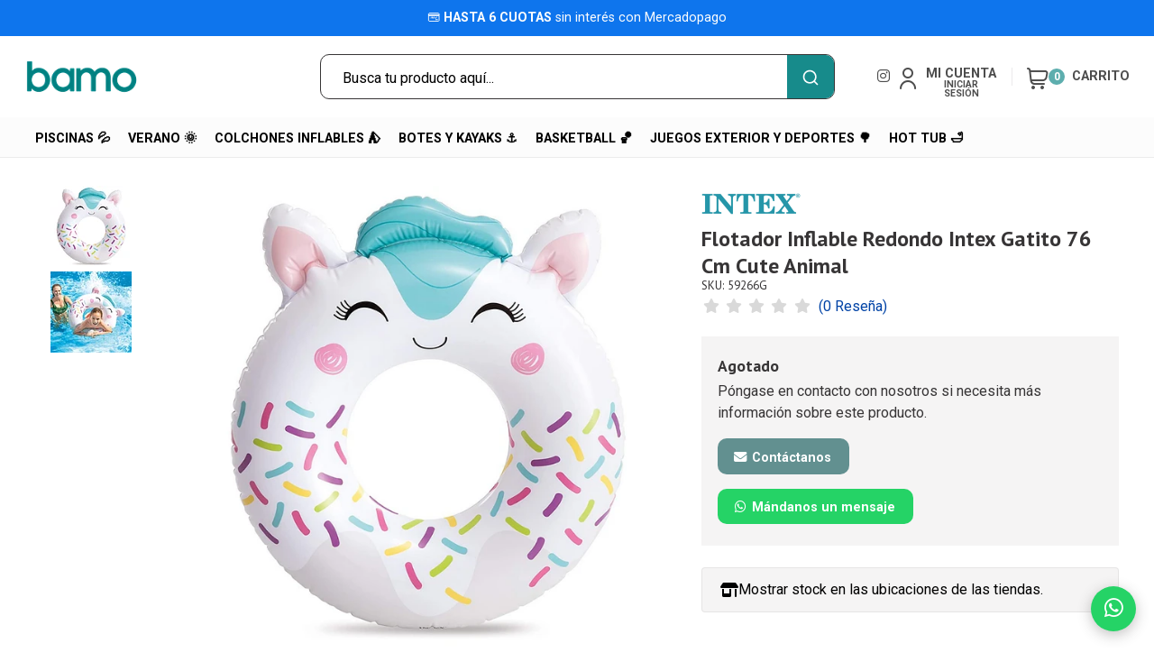

--- FILE ---
content_type: text/html; charset=utf-8
request_url: https://bamo.cl/flotador-inflable-redondo-intex-gatito-76-cm-cute-animal
body_size: 31665
content:
<!DOCTYPE html>

<html class="no-js" lang="es-CL" xmlns="https://www.w3.org/1999/xhtml" xmlns:og="https://ogp.me/ns#" xmlns:fb="https://www.facebook.com/2008/fbml">
  <head prefix="og: http://ogp.me/ns# fb: http://ogp.me/ns/fb# product: http://ogp.me/ns/product#">
    <title>Flotador Inflable Redondo Intex Gatito 76 Cm Cute Animal</title>

    <meta http-equiv="Content-Type" content="text/html; charset=UTF-8; ie=edge">
    <meta name="description" content="Flotadores para Todos! Gran Variedad | Al mejor precio | Bamo.cl">
    <meta name="robots" content="follow, all">

    <!-- Set the viewport width to device width for mobile -->
    <meta name="viewport" content="width=device-width, initial-scale=1.0, user-scalable=no">

    <link rel="preconnect" href="https://images.jumpseller.com">
    <link rel="preconnect" href="https://cdnx.jumpseller.com">
    <link rel="preconnect" href="https://assets.jumpseller.com">
    <link rel="preconnect" href="https://files.jumpseller.com">

    <link rel="preconnect" href="https://fonts.googleapis.com">
    <link rel="preconnect" href="https://fonts.gstatic.com" crossorigin>

    

<!-- Facebook Meta tags for Product -->
<meta property="fb:app_id" content="283643215104248">

    <meta property="og:id" content="11211316">
    <meta property="og:title" content="Flotador Inflable Redondo Intex Gatito 76 Cm Cute Animal">
    <meta property="og:type" content="product">
    
      
        <meta property="og:image" content="https://cdnx.jumpseller.com/bamos-cl/image/19001647/resize/1200/1200?1631847335">
      
        <meta property="og:image" content="https://cdnx.jumpseller.com/bamos-cl/image/19001648/resize/1200/1200?1631847335">
      
    

    
      <meta property="og:brand" content="Intex">
    

    <meta property="product:is_product_shareable" content="1">

    
      <meta property="product:original_price:amount" content="5990.0">
      <meta property="product:price:amount" content="3594.0">
      
        <meta property="product:availability" content="oos">
      
    

    <meta property="product:original_price:currency" content="CLP">
    <meta property="product:price:currency" content="CLP">
  

<meta property="og:description" content="Flotadores para Todos! Gran Variedad | Al mejor precio | Bamo.cl">
<meta property="og:url" content="https://bamo.cl/flotador-inflable-redondo-intex-gatito-76-cm-cute-animal">
<meta property="og:site_name" content="Bamo">
<meta name="twitter:card" content="summary">


  <meta property="og:locale" content="es_CL">



    
      <link rel="alternate" hreflang="es-CL" href="https://bamo.cl/flotador-inflable-redondo-intex-gatito-76-cm-cute-animal">
    

    <link rel="canonical" href="https://bamo.cl/flotador-inflable-redondo-intex-gatito-76-cm-cute-animal">

    <script type="application/ld+json">
[
  {
    "@context": "http://schema.org",
    "@type": "BreadcrumbList",
    "itemListElement": [
      
        {
        "@type": "ListItem",
        "position": 1,
        "item": {
        "name": "Inicio",
        "@id": "/"
        }
        }
        ,
      
        {
        "@type": "ListItem",
        "position": 2,
        "item": {
        "name": "Verano 🌞",
        "@id": "/verano-1"
        }
        }
        ,
      
        {
        "@type": "ListItem",
        "position": 3,
        "item": {
        "name": "Flotadores",
        "@id": "/verano/flotadores"
        }
        }
        ,
      
        {
        "@type": "ListItem",
        "position": 4,
        "item": {
        "name": "Redondos",
        "@id": "/verano/flotadores/redondos"
        }
        }
        ,
      
        {
        "@type": "ListItem",
        "position": 5,
        "item": {
        "name": "Flotador Inflable Redondo Intex Gatito 76 Cm Cute Animal"
        }
        }
        
      
    ]
  },
  {
    "@context": "http://schema.org/"
    ,
      "@type": "Product",
      "name": "Flotador Inflable Redondo Intex Gatito 76 Cm Cute Animal",
      "url": "https://bamo.cl/flotador-inflable-redondo-intex-gatito-76-cm-cute-animal",
      "itemCondition": "http://schema.org/NewCondition",
      "sku": "59266G",
      "image": "https://cdnx.jumpseller.com/bamos-cl/image/19001647/1_59266G.png?1631847335",
      "productID": "6941057420288",
      "description": "- Descubre los flotadores inflables Intex más vibrantes y llamativos del verano. El flotador Intex Cute Animal de forma circular te sorprenderá por su material y diseño de cute gatito con orejas que sobresalen y lo hacen único.- La marca Intex es líder mundial y una de las más conocidas en el campo de los productos inflables y verano. Esta marca es garantía de calidad, comfort y diseño.Especificaciones Técnicas:- Dimensiones del producto 84 x 76 (diámetro) cm.- Material: vinilo de alta resistencia y durabilidad de 0,20 mm.- Recomendado a partir de los 8 años.",
      
      "brand": {
        "@type": "Brand",
        "name": "Intex"
      },
      
      
      
        "category": "Verano 🌞",
      
      "offers": {
        
          "@type": "Offer",
          "itemCondition": "http://schema.org/NewCondition",
          
          "availability": "http://schema.org/OutOfStock",
          
          
            
            
          
          "price": "3594.0",
        
        "priceCurrency": "CLP",
        "seller": {
          "@type": "Organization",
          "name": "Bamo"
        },
        "url": "https://bamo.cl/flotador-inflable-redondo-intex-gatito-76-cm-cute-animal",
        "shippingDetails": [
          {
          "@type": "OfferShippingDetails",
          "shippingDestination": [
          
          {
            "@type": "DefinedRegion",
            "addressCountry": "CL"
          }
          ]
          }
        ]
      }
    
  }
]
</script>


    <!-- Store Favicon -->
    
    <link rel="apple-touch-icon" type="image/x-icon" href="https://cdnx.jumpseller.com/bamos-cl/image/47500189/resize/57/57?1712603601" sizes="57x57">
    <link rel="apple-touch-icon" type="image/x-icon" href="https://cdnx.jumpseller.com/bamos-cl/image/47500189/resize/60/60?1712603601" sizes="60x60">
    <link rel="apple-touch-icon" type="image/x-icon" href="https://cdnx.jumpseller.com/bamos-cl/image/47500189/resize/72/72?1712603601" sizes="72x72">
    <link rel="apple-touch-icon" type="image/x-icon" href="https://cdnx.jumpseller.com/bamos-cl/image/47500189/resize/76/76?1712603601" sizes="76x76">
    <link rel="apple-touch-icon" type="image/x-icon" href="https://cdnx.jumpseller.com/bamos-cl/image/47500189/resize/114/114?1712603601" sizes="114x114">
    <link rel="apple-touch-icon" type="image/x-icon" href="https://cdnx.jumpseller.com/bamos-cl/image/47500189/resize/120/120?1712603601" sizes="120x120">
    <link rel="apple-touch-icon" type="image/x-icon" href="https://cdnx.jumpseller.com/bamos-cl/image/47500189/resize/144/144?1712603601" sizes="144x144">
    <link rel="apple-touch-icon" type="image/x-icon" href="https://cdnx.jumpseller.com/bamos-cl/image/47500189/resize/152/152?1712603601" sizes="152x152">

    <link rel="icon" type="image/png" href="https://cdnx.jumpseller.com/bamos-cl/image/47500189/resize/196/196?1712603601" sizes="196x196">
    <link rel="icon" type="image/png" href="https://cdnx.jumpseller.com/bamos-cl/image/47500189/resize/160/160?1712603601" sizes="160x160">
    <link rel="icon" type="image/png" href="https://cdnx.jumpseller.com/bamos-cl/image/47500189/resize/96/96?1712603601" sizes="96x96">
    <link rel="icon" type="image/png" href="https://cdnx.jumpseller.com/bamos-cl/image/47500189/resize/32/32?1712603601" sizes="32x32">
    <link rel="icon" type="image/png" href="https://cdnx.jumpseller.com/bamos-cl/image/47500189/resize/16/16?1712603601" sizes="16x16">

  <meta name="msapplication-TileColor" content="#95b200">
  <meta name="theme-color" content="#ffffff">



    <!-- Bootstrap CSS -->
    <link rel="stylesheet" href="https://cdnjs.cloudflare.com/ajax/libs/bootstrap/5.1.3/css/bootstrap.min.css" integrity="sha384-1BmE4kWBq78iYhFldvKuhfTAU6auU8tT94WrHftjDbrCEXSU1oBoqyl2QvZ6jIW3" crossorigin="anonymous" >

    <!-- CSS Files -->
    <link rel="stylesheet" href="https://assets.jumpseller.com/store/bamos-cl/themes/725551/color_pickers.min.css?1765650756">
    <link rel="stylesheet" href="https://assets.jumpseller.com/store/bamos-cl/themes/725551/app.min.css?1765650756">

    
    <!-- Swiper files -->
    <script src="https://cdnjs.cloudflare.com/ajax/libs/Swiper/8.0.7/swiper-bundle.min.js" integrity="sha384-9UAjEH/hWCBrpIvGlIa3Y1bFwXvceFtZIB4kEuw8dPhXHwqADmYvC1FQcyKHMVGw" crossorigin="anonymous" ></script>
    <link rel="stylesheet" href="https://cdnjs.cloudflare.com/ajax/libs/Swiper/8.0.7/swiper-bundle.min.css" integrity="sha384-PkFv3YEXftf+kllyTcVl8cCpexHu47ERzAsXp+iZ4SIAnJKl6fZh0rdtTO7YBEHb" crossorigin="anonymous" >
    <link rel="stylesheet" href="https://cdnjs.cloudflare.com/ajax/libs/toastr.js/2.1.3/toastr.min.css" integrity="sha384-YzEqZ2pBV0i9OmlTyoz75PqwTR8If8GsXBv7HLQclEVqIC3VxIt98/U94ES6CJTR" crossorigin="anonymous" >
    

    <!-- jQuery -->
    <script src="https://cdnjs.cloudflare.com/ajax/libs/jquery/3.5.1/jquery.min.js" integrity="sha384-ZvpUoO/+PpLXR1lu4jmpXWu80pZlYUAfxl5NsBMWOEPSjUn/6Z/hRTt8+pR6L4N2" crossorigin="anonymous" ></script>
    <script src="https://assets.jumpseller.com/store/bamos-cl/themes/725551/theme.min.js?1765650756" defer></script>
    <script src="https://assets.jumpseller.com/store/bamos-cl/themes/725551/common.min.js?1765650756" defer></script>

    <!-- Font Awesome Icon Library -->
    <link rel="stylesheet" href="https://cdnjs.cloudflare.com/ajax/libs/font-awesome/6.4.2/css/all.min.css" integrity="sha384-blOohCVdhjmtROpu8+CfTnUWham9nkX7P7OZQMst+RUnhtoY/9qemFAkIKOYxDI3" crossorigin="anonymous" >

    <link rel='stylesheet' href='https://cdn-uicons.flaticon.com/2.4.0/uicons-regular-rounded/css/uicons-regular-rounded.css'>

    <!-- Autocomplete search -->
    
    <script src="https://cdn.jsdelivr.net/npm/@algolia/autocomplete-js@1.16.0/dist/umd/index.production.min.js" integrity="sha384-fZZuusWZz3FhxzgaN0ZQmDKF5cZW+HP+L8BHTjUi16SY5rRdPc75fmH2rB0Y5Xlz" crossorigin="anonymous" ></script>
    <script src="//assets.jumpseller.com/public/autocomplete/jumpseller-autocomplete@1.0.0.min.js" data-suggest-categories="false" defer></script>
    

    
<script>
  // Listener for swatch clicks when product block swatches are enabled
  function updateCarouselFromSwatch(target) {
    const value = $(target).val();
    const block = $(target).closest('.product-block');
    const carousel = block.find('.product-block__slider');
    const variant = carousel.find(`.product-block__slide[data-color-option-value="${value}"]`);
    const swiper = carousel.get(0)?.swiper;

    if (swiper == null) return;

    // When we click on the same swatch option, do nothing.
    // When there is no principal image, show the fallback product image.
    if (variant.length == 0) {
      carousel.get(0).swiper.slideTo(0);
    } else {
      carousel.get(0).swiper.slideTo(variant.first().index());
    }
  }
</script>


    
  <meta name="csrf-param" content="authenticity_token" />
<meta name="csrf-token" content="B6XTKVCM_z791MXfKnqy1qdsI2vCuqnI2vgaSe11PGrzDB7RsmgcRGn48_CEmzIUforTx0M3q9kZfOWNvRFDLw" />






  <script async src="https://www.googletagmanager.com/gtag/js?id=AW-795938202"></script>


<script>
  window.dataLayer = window.dataLayer || [];

  function gtag() {
    dataLayer.push(arguments);
  }

  gtag('js', new Date());

  // custom dimensions (for OKRs metrics)
  let custom_dimension_params = { custom_map: {} };
  
  custom_dimension_params['custom_map']['dimension1'] = 'theme';
  custom_dimension_params['theme'] = "starter";
  
  

  // Send events to Jumpseller GA Account
  // gtag('config', 'G-JBWEC7QQTS', Object.assign({}, { 'allow_enhanced_conversions': true }, custom_dimension_params));

  // Send events to Store Owner GA Account
  
  
  
  gtag('config', 'AW-795938202', { 'allow_enhanced_conversions': true });
  

  

  let order_items = null;

  
  // view_item - a user follows a link that goes directly to a product page
  gtag('event', 'view_item', {
    currency: "CLP",
    items: [{
      item_id: "59266G",
      item_name: "Flotador Inflable Redondo Intex Gatito 76 Cm Cute Animal",
      discount: "2396.0",
      item_brand: "Intex",
      price: "5990.0",
      currency: "CLP"
    }],
    value: "5990.0",
  });

  

  
</script>



  <script>
    (function (i, s, o, g, r, a, m) {
      i['GoogleAnalyticsObject'] = r;
      i[r] = i[r] || function () {
        (i[r].q = i[r].q || []).push(arguments)
      }, i[r].l = 1 * new Date();
      a = s.createElement(o),
        m = s.getElementsByTagName(o)[0];
      a.async = 1;
      a.src = g;
      m.parentNode.insertBefore(a, m)
    })(window, document, 'script', '//www.google-analytics.com/analytics.js', 'ga');

    ga('create', 'UA-102847108-1', "bamo.cl");
    ga('set', 'anonymizeIp', true);
    ga('send', 'pageview');

    
  </script>






<script>
  // Pixel code

  // dont send fb events if page is rendered inside an iframe (like admin theme preview)
  if(window.self === window.top) {
    !function(f,b,e,v,n,t,s){if(f.fbq)return;n=f.fbq=function(){n.callMethod?
    n.callMethod.apply(n,arguments):n.queue.push(arguments)};if(!f._fbq)f._fbq=n;
    n.push=n;n.loaded=!0;n.version='2.0';n.agent='pljumpseller';n.queue=[];t=b.createElement(e);t.async=!0;
    t.src=v;s=b.getElementsByTagName(e)[0];s.parentNode.insertBefore(t,s)}(window,
    document,'script','https://connect.facebook.net/' + getNavigatorLocale() + '/fbevents.js');

    var data = {};

    data.currency = 'CLP';
    data.total = '0.0';
    data.products_count = '0';

    

    data.content_ids = [11211316];
    data.contents = [{"id":11211316,"quantity":1,"item_price":5990.0,"item_discount":2396.0}];
    data.single_value = 5990.0;

    // Line to enable Manual Only mode.
    fbq('set', 'autoConfig', false, '573399109692191');

    // FB Pixel Advanced Matching
    
    
    var advancedCustomerData = {
      'em' : '',
      'fn' : '',
      'ln' : '',
      'ph' : '',
      'ct' : '',
      'zp' : '',
      'country' : ''
    };

    var missingCustomerData = Object.values(advancedCustomerData).some(function(value) { return value.length == 0 });

    if(missingCustomerData) {
      fbq('init', '573399109692191');
    } else {
      fbq('init', '573399109692191', advancedCustomerData);
    }

    // PageView - build audience views (default FB Pixel behaviour)
    fbq('track', 'PageView');

    // AddToCart - released on page load after a product was added to cart
    

    // track conversion events, ordered by importance (not in this doc)
    // https://developers.facebook.com/docs/facebook-pixel/api-reference%23events

    
      // ViewContent - When a key page is viewed such as a product page
      
        fbq('track', 'ViewContent', {
          source: 'Jumpseller',
          value: data.single_value,
          currency: data.currency,
          content_name: document.title,
          content_type: 'product',
          content_ids: data.content_ids,
          contents: data.contents,
          referrer: document.referrer,
          userAgent: navigator.userAgent,
          language: navigator.language
        });
      

    

    function getNavigatorLocale(){
      return navigator.language.replace(/-/g,'_')
    }
  }
</script>





<script src="https://files.jumpseller.com/javascripts/dist/jumpseller-2.0.0.js" defer="defer"></script></head>
  <body class="">
    

    <!-- Do NOT place any code here, between the Header and the Main container elements -->

    <div class="main-container">
      <div id="top_components"><div id="component-5356251" class="theme-component show"><style>
  body {
    --header-color-background: #FFFFFF;
    --header-color-background-contrast: #010101;
    --header-color-background-contrast-20: rgb(1, 1, 1);
    --header-navbar-color-background: rgba(252,252,252,0.94);
    --header-navbar-color-background-contrast: #010101;
    --header-navbar-color-background-contrast-20: rgb(1, 1, 1);
    --header-navbar-color-background-contrast-60: rgb(1, 1, 1);
    --header-store-search-color-background: #FFFFFF;
    --header-store-search-color-background-contrast: #010101;
  }
</style>



<div class="text-center info-slider info-slider--fixed" data-js-component="5356252">
  <style>
    #component-5356251 {
      --informative-slider-color-background: #0E75ED;
      --informative-slider-color-background-contrast: #FDFDFD;
    }
  </style>
  <swiper-slider class="info-slider__carousel" sw-layout="one" sw-loop="true" sw-autoplay="true" sw-speed="3500">
    <div class="swiper-wrapper">
      
        <div class="info-slider__block swiper-slide" data-js-component="5356253">
  <div class="info-slider__content">
    <div class="info-slider__text">
      <span data-js-option="text" data-js-component="5356253">💳​ <strong>HASTA 6 CUOTAS</strong> sin interés con Mercadopago</span>
      
    </div>
  </div>
</div>

      
        <div class="info-slider__block swiper-slide" data-js-component="5583854">
  <div class="info-slider__content">
    <div class="info-slider__text">
      <span data-js-option="text" data-js-component="5583854">⚡​<strong>¡LLEGA HOY!</strong> Compra hasta las 13:00 hrs y recibe el mismo día en Región Metropolitana Urbano.</span>
      
    </div>
  </div>
</div>

      
        <div class="info-slider__block swiper-slide" data-js-component="10484760">
  <div class="info-slider__content">
    <div class="info-slider__text">
      <span data-js-option="text" data-js-component="10484760">🚚​ <strong>¡DESPACHO GRATIS REGIÓN METROPOLITANA URBANO!</strong> Por compras sobre $19.990</span>
      
    </div>
  </div>
</div>

      
    </div>
  </swiper-slider>
</div>



<header class="header  header--push  header--has-navbar" data-js-component="5356251">
<div class="container header-container">
  <div class="row align-items-center header-container__wrapper">
    <div class="col-3 d-block d-lg-none header-container__column header-container__column--left">
      <ul class="d-flex justify-content-start header-toolbar">
        <!-- Nav -->
        <li class="header-toolbar__item d-block d-lg-none">
          <button
            type="button"
            class="button button--standard header-toolbar__link"
            data-bs-toggle="offcanvas"
            data-bs-target="#sidebar-nav"
            aria-controls="sidebar-nav"
          >
            <span class="header-toolbar__icon"><i class="fas fa-bars fa-fw"></i></span>
            
          </button>
        </li>
      </ul>
    </div>

    <div
  
    class="col-5 col-md-4 col-lg-3 col-lg-shrink header-container__column header-container__column--brand"
  
>
  <a href="https://bamo.cl" class="header-container__brand" title="Ir a la página de inicio">
    
      <img alt="Bamo" class="header-container__logo" src="https://cdnx.jumpseller.com/bamos-cl/image/47500052/resize/160/50?1712603236" width="160" height="50" loading="lazy">
    
  </a>
</div>
<!-- end .header-container__column--brand -->

    
    <div class="col-3 col-md-4 col-lg-6 d-none d-lg-block header-container__column header-container__column--left header__container__search">
     
          
        
          <!-- Search Form -->
            <div class="jumpseller-autocomplete" data-form="container header-search__container" data-panel="popover mt-1 big-v3-search-position-fix " data-input-wrapper-prefix="d-flex">
              <form id="search_mini_form_mobile" action="/search" class="header-search trsn">
                <div class="container header-search__container">
                  <div class="row header-search__content">
                    <div class="col-auto">
                      <button type="submit" class="button button--standard"><i class="fi fi-rr-search"></i></button>
                    </div>
                    <div class="col-8">
                      <input type="text" class="text header-search__input" name="q" placeholder="Busca tu producto aquí...">
                    </div>
                  </div>
                </div>
              </form>
            </div>
        
    </div>
    <!-- end .header-container__column--left -->

    

    
    <div class="col-4 col-md-4 col-lg-3 header-container__column header-container__column--right">
      <ul class="d-flex justify-content-end header-toolbar">
        <!-- Social -->
        
          
            
              <li class="header-navbar__social d-none d-lg-block">
                <a
                  href="https://www.instagram.com/bamo.cl"
                  title="síguenos en Instagram"
                  target="_blank"
                >
                <i class="fab fa-instagram fa-fw header-navbar__icon"></i>
                </a>
              </li>
            
            
            
            
            
            
          
        
        <!-- Social -->

        

        

       
          <!-- Search -->
          <li class="header-toolbar__item d-block d-lg-none">
            <button
              type="button"
              class="button button--standard header-toolbar__link toggle-search"
            >
              <span class="header-toolbar__icon"><i class="fi fi-rr-search"></i></span>
            </button>
          </li>
        

        
          <!-- Login -->
          <li class="header-toolbar__item">
            <button
              type="button"
              class="button button--standard header-toolbar__link"
              data-bs-toggle="offcanvas"
              data-bs-target="#sidebar-login"
              aria-controls="sidebar-login"
            >
              <span class="header-toolbar__icon"><i class="fi fi-rr-user"></i></span>
                
                  <span class="header-toolbar__text">
                    <span class="header-toolbar__big">Mi cuenta</span>
                    <span class="header-toolbar__small">Iniciar sesión</span>
                  </span>
                

            </button>
          </li>
        

        
          <!-- Cart -->
          <li class="header-toolbar__item">
            <button
              type="button"
              class="button button--standard header-toolbar__link"
              data-bs-toggle="offcanvas"
              data-bs-target="#sidebar-cart"
              aria-controls="sidebar-cart"
            >
              <span class="header-toolbar__icon"><i class="fi fi-rr-shopping-cart"></i></span>
              <span class="header-toolbar__text header-toolbar__text--counter">0</span>
              <span class="header-toolbar__text_title d-none d-lg-block">Carrito</span>
            </button>
          </li>
        
      </ul>
    </div>
    <!-- end .header-container__column--right -->
  </div>
  <!-- end .header-container__wrapper -->
</div>
<!-- end .header-container -->


  

<section id="header__nav_fix" class="container-fluid d-none d-lg-block header-navbar column_duplicity">
  <div class="container box_menu">
    
    <ul class="no-bullet header-navbar__menu">
      <li class="header-navbar__item  item_menu item__logo">
        <a href="https://bamo.cl" class="header-container__brand" title="Ir a la página de inicio">
          
            <img alt="Bamo" class="header-container__logo" src="https://cdnx.jumpseller.com/bamos-cl/image/47500052/resize/160/50?1712603236" width="160" height="50" loading="lazy">
          
        </a>
      </li>
      
      <li class="header-navbar__item  ítem__drop  item_menu">
        <a href="/Piscinas" class="header-navbar__link" title="Ir a Piscinas 💦">
          <span>Piscinas 💦</span>
        </a>

        
        <div class="no-bullet header-navbar__dropdown box__mega_menu">
          <div class="megamenu__indise">
            <div class="container-fluid p-4">
              <div class="">
                <div class="row boxes__nav">
                  <div class="col-12 col-lg-8">
                    <div class="megamenu__cols cols_5">
                      
                      <div class="megamenu__col">
                        <h3 class="sub_megamenu__title col__caption_style_1">
                          <a href="/piscinas/piscinas" class="" title="Ir a Piscinas">
                              <span>Piscinas</span>
                          </a>
                        </h3>
                        
                        <ul class="sub_megamenu__list">
                          
                          <li class="Centro de Juegos">
                            <a href="/piscinas/piscinas/centro-de-juegos" class="" title="Ir a Centro de Juegos">
                              <span>Centro de Juegos</span>
                            </a>
                          </li>
                          
                          <li class="Piscinas Infantiles">
                            <a href="/piscinas/piscinas/piscinas-infantiles" class="" title="Ir a Piscinas Infantiles">
                              <span>Piscinas Infantiles</span>
                            </a>
                          </li>
                          
                          <li class="Piscinas Easy Pool">
                            <a href="/piscinas/piscinas/piscinas-easy-pool" class="" title="Ir a Piscinas Easy Pool">
                              <span>Piscinas Easy Pool</span>
                            </a>
                          </li>
                          
                          <li class="Piscinas Estructurales">
                            <a href="/piscinas/piscinas/piscinas-estructurales" class="" title="Ir a Piscinas Estructurales">
                              <span>Piscinas Estructurales</span>
                            </a>
                          </li>
                          
                          <li class="Ver todo">
                            <a href="/piscinas/piscinas/ver-todo" class="" title="Ir a Ver todo">
                              <span>Ver todo</span>
                            </a>
                          </li>
                          
                        </ul>
                        
                      </div>
                      
                      <div class="megamenu__col">
                        <h3 class="sub_megamenu__title col__caption_style_1">
                          <a href="/piscinas/accesorios-1" class="" title="Ir a Accesorios">
                              <span>Accesorios</span>
                          </a>
                        </h3>
                        
                        <ul class="sub_megamenu__list">
                          
                          <li class="Cobertores">
                            <a href="/piscinas/accesorios/cobertores" class="" title="Ir a Cobertores">
                              <span>Cobertores</span>
                            </a>
                          </li>
                          
                          <li class="Infladores">
                            <a href="/piscinas/accesorios/infladores" class="" title="Ir a Infladores">
                              <span>Infladores</span>
                            </a>
                          </li>
                          
                          <li class="Limpieza y Bombas">
                            <a href="/piscinas/accesorios/bombas" class="" title="Ir a Limpieza y Bombas">
                              <span>Limpieza y Bombas</span>
                            </a>
                          </li>
                          
                          <li class="Otros">
                            <a href="/piscinas/accesorios/otros" class="" title="Ir a Otros">
                              <span>Otros</span>
                            </a>
                          </li>
                          
                          <li class="Ver todo">
                            <a href="/piscinas/accesorios/ver-todo" class="" title="Ir a Ver todo">
                              <span>Ver todo</span>
                            </a>
                          </li>
                          
                        </ul>
                        
                      </div>
                      
                    </div>
                  </div>
                  <div class="col-12 col-lg-4 d-none d-lg-block">
                    <div class="box__navbar_img">
                      
                      <picture class="menu-container__picture">
                        <img alt="Piscinas 💦" class="header-container__logo" src="
                        https://assets.jumpseller.com/store/bamos-cl/themes/725551/settings/5f3ef91989a78adacb61/piscinas.png?1730571709
                        
                      " srcset="
                        https://assets.jumpseller.com/store/bamos-cl/themes/725551/settings/5f3ef91989a78adacb61/piscinas.png?1730571709
                        
                      " loading="lazy">
                      </picture>
                    </div>
                  </div>
                </div>
                
              </div>
            </div>
          </div>
        </div>
        
      </li>
      
      <li class="header-navbar__item  ítem__drop  item_menu">
        <a href="/verano-1" class="header-navbar__link" title="Ir a Verano 🌞">
          <span>Verano 🌞</span>
        </a>

        
        <div class="no-bullet header-navbar__dropdown box__mega_menu">
          <div class="megamenu__indise">
            <div class="container-fluid p-4">
              <div class="">
                <div class="row boxes__nav">
                  <div class="col-12 col-lg-8">
                    <div class="megamenu__cols cols_5">
                      
                      <div class="megamenu__col">
                        <h3 class="sub_megamenu__title col__caption_style_1">
                          <a href="/verano/flotadores" class="" title="Ir a Flotadores">
                              <span>Flotadores</span>
                          </a>
                        </h3>
                        
                        <ul class="sub_megamenu__list">
                          
                          <li class="Bebé">
                            <a href="/verano/flotadores/bebe" class="" title="Ir a Bebé">
                              <span>Bebé</span>
                            </a>
                          </li>
                          
                          <li class="Redondos">
                            <a href="/verano/flotadores/redondos" class="" title="Ir a Redondos">
                              <span>Redondos</span>
                            </a>
                          </li>
                          
                          <li class="Mats">
                            <a href="/verano/flotadores/mats" class="" title="Ir a Mats">
                              <span>Mats</span>
                            </a>
                          </li>
                          
                          <li class="Con Diseño">
                            <a href="/verano/flotadores/con-diseno" class="" title="Ir a Con Diseño">
                              <span>Con Diseño</span>
                            </a>
                          </li>
                          
                          <li class="Ver todo">
                            <a href="/verano/flotadores/ver-todo" class="" title="Ir a Ver todo">
                              <span>Ver todo</span>
                            </a>
                          </li>
                          
                        </ul>
                        
                      </div>
                      
                      <div class="megamenu__col">
                        <h3 class="sub_megamenu__title col__caption_style_1">
                          <a href="/verano/otros" class="" title="Ir a Otros">
                              <span>Otros</span>
                          </a>
                        </h3>
                        
                        <ul class="sub_megamenu__list">
                          
                          <li class="Juegos Piscina">
                            <a href="/verano/otros/juegos-piscina" class="" title="Ir a Juegos Piscina">
                              <span>Juegos Piscina</span>
                            </a>
                          </li>
                          
                          <li class="Natación y Buceo">
                            <a href="/verano/otros/natacion-y-buceo" class="" title="Ir a Natación y Buceo">
                              <span>Natación y Buceo</span>
                            </a>
                          </li>
                          
                          <li class="Accesorios">
                            <a href="/verano/otros/accesorios" class="" title="Ir a Accesorios">
                              <span>Accesorios</span>
                            </a>
                          </li>
                          
                          <li class="Ver todo">
                            <a href="/verano/otros/ver-todo" class="" title="Ir a Ver todo">
                              <span>Ver todo</span>
                            </a>
                          </li>
                          
                        </ul>
                        
                      </div>
                      
                    </div>
                  </div>
                  <div class="col-12 col-lg-4 d-none d-lg-block">
                    <div class="box__navbar_img">
                      
                      <picture class="menu-container__picture">
                        <img alt="Verano 🌞" class="header-container__logo" src="
                        https://assets.jumpseller.com/store/bamos-cl/themes/725551/settings/e817cfba78650aced8ab/verano.png?1730571616
                        
                      " srcset="
                        https://assets.jumpseller.com/store/bamos-cl/themes/725551/settings/e817cfba78650aced8ab/verano.png?1730571616
                        
                      " loading="lazy">
                      </picture>
                    </div>
                  </div>
                </div>
                
              </div>
            </div>
          </div>
        </div>
        
      </li>
      
      <li class="header-navbar__item  ítem__drop  item_menu">
        <a href="/Colchones-Inflables" class="header-navbar__link" title="Ir a Colchones Inflables ⛺">
          <span>Colchones Inflables ⛺</span>
        </a>

        
        <div class="no-bullet header-navbar__dropdown box__mega_menu">
          <div class="megamenu__indise">
            <div class="container-fluid p-4">
              <div class="">
                <div class="row boxes__nav">
                  <div class="col-12 col-lg-8">
                    <div class="megamenu__cols cols_5">
                      
                      <div class="megamenu__col">
                        <h3 class="sub_megamenu__title col__caption_style_1">
                          <a href="/colchones-inflables-electricos-y-manuales" class="" title="Ir a Tipo de Inflado">
                              <span>Tipo de Inflado</span>
                          </a>
                        </h3>
                        
                        <ul class="sub_megamenu__list">
                          
                          <li class="Eléctricos">
                            <a href="/colchones-inflables/tipo-inflado/electricos" class="" title="Ir a Eléctricos">
                              <span>Eléctricos</span>
                            </a>
                          </li>
                          
                          <li class="Manuales">
                            <a href="/colchones-inflables/tipo-inflado/manuales" class="" title="Ir a Manuales">
                              <span>Manuales</span>
                            </a>
                          </li>
                          
                          <li class="Bomba de Pie">
                            <a href="/colchones-inflables/tipo-inflado/con-bomba-de-pie" class="" title="Ir a Bomba de Pie">
                              <span>Bomba de Pie</span>
                            </a>
                          </li>
                          
                          <li class="Ver todo">
                            <a href="/colchones-inflables/tipo-inflado/ver-todo" class="" title="Ir a Ver todo">
                              <span>Ver todo</span>
                            </a>
                          </li>
                          
                        </ul>
                        
                      </div>
                      
                      <div class="megamenu__col">
                        <h3 class="sub_megamenu__title col__caption_style_1">
                          <a href="/colchones-inflables/linea" class="" title="Ir a Linea">
                              <span>Linea</span>
                          </a>
                        </h3>
                        
                        <ul class="sub_megamenu__list">
                          
                          <li class="Standard">
                            <a href="/colchones-inflables/linea/standard" class="" title="Ir a Standard">
                              <span>Standard</span>
                            </a>
                          </li>
                          
                          <li class="Plus">
                            <a href="/colchones-inflables/linea/plus" class="" title="Ir a Plus">
                              <span>Plus</span>
                            </a>
                          </li>
                          
                          <li class="Deluxe">
                            <a href="/colchones-inflables/linea/deluxe" class="" title="Ir a Deluxe">
                              <span>Deluxe</span>
                            </a>
                          </li>
                          
                          <li class="Kids">
                            <a href="/colchones-inflables/linea/kids" class="" title="Ir a Kids">
                              <span>Kids</span>
                            </a>
                          </li>
                          
                          <li class="Ver todo">
                            <a href="/colchones-inflables/linea/ver-todo" class="" title="Ir a Ver todo">
                              <span>Ver todo</span>
                            </a>
                          </li>
                          
                        </ul>
                        
                      </div>
                      
                      <div class="megamenu__col">
                        <h3 class="sub_megamenu__title col__caption_style_1">
                          <a href="/colchones-inflables/accesorios" class="" title="Ir a Accesorios">
                              <span>Accesorios</span>
                          </a>
                        </h3>
                        
                        <ul class="sub_megamenu__list">
                          
                          <li class="Infladores">
                            <a href="/colchones-inflables/accesorios/infladores-electricos-y-manuales" class="" title="Ir a Infladores">
                              <span>Infladores</span>
                            </a>
                          </li>
                          
                          <li class="Cojines">
                            <a href="/colchones-inflables/accesorios/cojines-inflables" class="" title="Ir a Cojines">
                              <span>Cojines</span>
                            </a>
                          </li>
                          
                          <li class="Otros">
                            <a href="/colchones-inflables/accesorios/otros" class="" title="Ir a Otros">
                              <span>Otros</span>
                            </a>
                          </li>
                          
                          <li class="Ver todo">
                            <a href="/colchones-inflables/accesorios/ver-todo" class="" title="Ir a Ver todo">
                              <span>Ver todo</span>
                            </a>
                          </li>
                          
                        </ul>
                        
                      </div>
                      
                    </div>
                  </div>
                  <div class="col-12 col-lg-4 d-none d-lg-block">
                    <div class="box__navbar_img">
                      
                      <picture class="menu-container__picture">
                        <img alt="Colchones Inflables ⛺" class="header-container__logo" src="
                        https://assets.jumpseller.com/store/bamos-cl/themes/725551/settings/e13c3d0435f3938ff2bc/Imagenes%20men%C3%BA%20%286%29.png?1722023762
                        
                      " srcset="
                        https://assets.jumpseller.com/store/bamos-cl/themes/725551/settings/e13c3d0435f3938ff2bc/Imagenes%20men%C3%BA%20%286%29.png?1722023762
                        
                      " loading="lazy">
                      </picture>
                    </div>
                  </div>
                </div>
                
              </div>
            </div>
          </div>
        </div>
        
      </li>
      
      <li class="header-navbar__item  ítem__drop  item_menu">
        <a href="/Botes-Inflables" class="header-navbar__link" title="Ir a Botes y Kayaks ⚓">
          <span>Botes y Kayaks ⚓</span>
        </a>

        
        <div class="no-bullet header-navbar__dropdown box__mega_menu">
          <div class="megamenu__indise">
            <div class="container-fluid p-4">
              <div class="">
                <div class="row boxes__nav">
                  <div class="col-12 col-lg-8">
                    <div class="megamenu__cols cols_5">
                      
                      <div class="megamenu__col">
                        <h3 class="sub_megamenu__title col__caption_style_1">
                          <a href="/botes-y-kayaks/kayaks-inflables" class="" title="Ir a Kayaks Inflables">
                              <span>Kayaks Inflables</span>
                          </a>
                        </h3>
                        
                        <ul class="sub_megamenu__list">
                          
                          <li class="Sport">
                            <a href="/botes-y-kayaks/kayaks-inflables/sport" class="" title="Ir a Sport">
                              <span>Sport</span>
                            </a>
                          </li>
                          
                        </ul>
                        
                      </div>
                      
                      <div class="megamenu__col">
                        <h3 class="sub_megamenu__title col__caption_style_1">
                          <a href="/botes-y-kayaks/botes-inflables" class="" title="Ir a Botes Inflables">
                              <span>Botes Inflables</span>
                          </a>
                        </h3>
                        
                        <ul class="sub_megamenu__list">
                          
                          <li class="Basic">
                            <a href="/botes-y-kayaks/botes-inflables/basic" class="" title="Ir a Basic">
                              <span>Basic</span>
                            </a>
                          </li>
                          
                          <li class="Sport">
                            <a href="/botes-y-kayaks/botes-inflables/sport" class="" title="Ir a Sport">
                              <span>Sport</span>
                            </a>
                          </li>
                          
                          <li class="Pro">
                            <a href="/botes-y-kayaks/botes-inflables/pro" class="" title="Ir a Pro">
                              <span>Pro</span>
                            </a>
                          </li>
                          
                          <li class="Ver todo">
                            <a href="/botes-y-kayaks/botes-inflables/ver-todo" class="" title="Ir a Ver todo">
                              <span>Ver todo</span>
                            </a>
                          </li>
                          
                        </ul>
                        
                      </div>
                      
                      <div class="megamenu__col">
                        <h3 class="sub_megamenu__title col__caption_style_1">
                          <a href="/botes-inflables/sup-inflables" class="" title="Ir a SUP Inflables">
                              <span>SUP Inflables</span>
                          </a>
                        </h3>
                        
                        <ul class="sub_megamenu__list">
                          
                          <li class="Stand Up Paddle">
                            <a href="/botes-inflables/sup-inflables/sup" class="" title="Ir a Stand Up Paddle">
                              <span>Stand Up Paddle</span>
                            </a>
                          </li>
                          
                        </ul>
                        
                      </div>
                      
                      <div class="megamenu__col">
                        <h3 class="sub_megamenu__title col__caption_style_1">
                          <a href="/botes-y-kayaks/accesorios" class="" title="Ir a Accesorios">
                              <span>Accesorios</span>
                          </a>
                        </h3>
                        
                        <ul class="sub_megamenu__list">
                          
                          <li class="Infladores">
                            <a href="/botes-y-kayaks/accesorios/infladores" class="" title="Ir a Infladores">
                              <span>Infladores</span>
                            </a>
                          </li>
                          
                          <li class="Remos">
                            <a href="/botes-y-kayaks/accesorios/remos" class="" title="Ir a Remos">
                              <span>Remos</span>
                            </a>
                          </li>
                          
                          <li class="Motor y Otros">
                            <a href="/botes-y-kayaks/accesorios/otros" class="" title="Ir a Motor y Otros">
                              <span>Motor y Otros</span>
                            </a>
                          </li>
                          
                          <li class="Ver todo">
                            <a href="/botes-y-kayaks/accesorios/ver-todo" class="" title="Ir a Ver todo">
                              <span>Ver todo</span>
                            </a>
                          </li>
                          
                        </ul>
                        
                      </div>
                      
                    </div>
                  </div>
                  <div class="col-12 col-lg-4 d-none d-lg-block">
                    <div class="box__navbar_img">
                      
                      <picture class="menu-container__picture">
                        <img alt="Botes y Kayaks ⚓" class="header-container__logo" src="
                        https://assets.jumpseller.com/store/bamos-cl/themes/725551/settings/6c8584f21e2bbe1cae54/Imagenes%20men%C3%BA%20%284%29.png?1722023597
                        
                      " srcset="
                        https://assets.jumpseller.com/store/bamos-cl/themes/725551/settings/6c8584f21e2bbe1cae54/Imagenes%20men%C3%BA%20%284%29.png?1722023597
                        
                      " loading="lazy">
                      </picture>
                    </div>
                  </div>
                </div>
                
              </div>
            </div>
          </div>
        </div>
        
      </li>
      
      <li class="header-navbar__item  ítem__drop  item_menu">
        <a href="/balones/balones-basketball" class="header-navbar__link" title="Ir a Basketball 🏀">
          <span>Basketball 🏀</span>
        </a>

        
        <div class="no-bullet header-navbar__dropdown box__mega_menu">
          <div class="megamenu__indise">
            <div class="container-fluid p-4">
              <div class="">
                <div class="row boxes__nav">
                  <div class="col-12 col-lg-8">
                    <div class="megamenu__cols cols_5">
                      
                      <div class="megamenu__col">
                        <h3 class="sub_megamenu__title col__caption_style_1">
                          <a href="/balones/balones-basketball/basketball" class="" title="Ir a Basketball">
                              <span>Basketball</span>
                          </a>
                        </h3>
                        
                        <ul class="sub_megamenu__list">
                          
                          <li class="Aros y Tableros">
                            <a href="/balones/balones-basketball/basketball/aros-y-tableros-de-basketball" class="" title="Ir a Aros y Tableros">
                              <span>Aros y Tableros</span>
                            </a>
                          </li>
                          
                          <li class="Balones">
                            <a href="/balones/balones-basketball/basketball/balones" class="" title="Ir a Balones">
                              <span>Balones</span>
                            </a>
                          </li>
                          
                          <li class="Accesorios">
                            <a href="/balones/balones-basketball/basketball/accesorios" class="" title="Ir a Accesorios">
                              <span>Accesorios</span>
                            </a>
                          </li>
                          
                          <li class="Ver todo">
                            <a href="/balones/balones-basketball/basketball/ver-todo" class="" title="Ir a Ver todo">
                              <span>Ver todo</span>
                            </a>
                          </li>
                          
                        </ul>
                        
                      </div>
                      
                    </div>
                  </div>
                  <div class="col-12 col-lg-4 d-none d-lg-block">
                    <div class="box__navbar_img">
                      
                      <picture class="menu-container__picture">
                        <img alt="Basketball 🏀" class="header-container__logo" src="
                        https://assets.jumpseller.com/store/bamos-cl/themes/725551/settings/ca3c4f428e18c5f65c6b/Imagenes%20men%C3%BA%20%285%29.png?1722023611
                        
                      " srcset="
                        https://assets.jumpseller.com/store/bamos-cl/themes/725551/settings/ca3c4f428e18c5f65c6b/Imagenes%20men%C3%BA%20%285%29.png?1722023611
                        
                      " loading="lazy">
                      </picture>
                    </div>
                  </div>
                </div>
                
              </div>
            </div>
          </div>
        </div>
        
      </li>
      
      <li class="header-navbar__item  ítem__drop  item_menu">
        <a href="/entretencion-y-deportes-pelota" class="header-navbar__link" title="Ir a Juegos Exterior y Deportes 🌳">
          <span>Juegos Exterior y Deportes 🌳</span>
        </a>

        
        <div class="no-bullet header-navbar__dropdown box__mega_menu">
          <div class="megamenu__indise">
            <div class="container-fluid p-4">
              <div class="">
                <div class="row boxes__nav">
                  <div class="col-12 col-lg-8">
                    <div class="megamenu__cols cols_5">
                      
                      <div class="megamenu__col">
                        <h3 class="sub_megamenu__title col__caption_style_1">
                          <a href="/entretencion-y-deportes" class="" title="Ir a Deportes">
                              <span>Deportes</span>
                          </a>
                        </h3>
                        
                        <ul class="sub_megamenu__list">
                          
                          <li class="Badminton">
                            <a href="/entretencion-y-deportes/badminton" class="" title="Ir a Badminton">
                              <span>Badminton</span>
                            </a>
                          </li>
                          
                          <li class="Futbol">
                            <a href="/balones/futbol" class="" title="Ir a Futbol">
                              <span>Futbol</span>
                            </a>
                          </li>
                          
                          <li class="Futbol Americano">
                            <a href="/balones/futbol-americano" class="" title="Ir a Futbol Americano">
                              <span>Futbol Americano</span>
                            </a>
                          </li>
                          
                          <li class="Volleyball">
                            <a href="/balones/volleyball" class="" title="Ir a Volleyball">
                              <span>Volleyball</span>
                            </a>
                          </li>
                          
                          <li class="Ver todo">
                            <a href="/balones/ver-todo" class="" title="Ir a Ver todo">
                              <span>Ver todo</span>
                            </a>
                          </li>
                          
                        </ul>
                        
                      </div>
                      
                      <div class="megamenu__col">
                        <h3 class="sub_megamenu__title col__caption_style_1">
                          <a href="/entretencion-y-deportes-pelota/entretencion" class="" title="Ir a Entretención">
                              <span>Entretención</span>
                          </a>
                        </h3>
                        
                        <ul class="sub_megamenu__list">
                          
                          <li class="Varios">
                            <a href="/entretencion-y-deportes/varios" class="" title="Ir a Varios">
                              <span>Varios</span>
                            </a>
                          </li>
                          
                          <li class="Juegos Aire Libre">
                            <a href="/juegos-al-aire-libre" class="" title="Ir a Juegos Aire Libre">
                              <span>Juegos Aire Libre</span>
                            </a>
                          </li>
                          
                        </ul>
                        
                      </div>
                      
                    </div>
                  </div>
                  <div class="col-12 col-lg-4 d-none d-lg-block">
                    <div class="box__navbar_img">
                      
                      <picture class="menu-container__picture">
                        <img alt="Juegos Exterior y Deportes 🌳" class="header-container__logo" src="
                        https://assets.jumpseller.com/store/bamos-cl/themes/725551/settings/bb617162e27aa3fe60f3/Juegos%20Exterior%20y%20Deporte.png?1730917663
                        
                      " srcset="
                        https://assets.jumpseller.com/store/bamos-cl/themes/725551/settings/bb617162e27aa3fe60f3/Juegos%20Exterior%20y%20Deporte.png?1730917663
                        
                      " loading="lazy">
                      </picture>
                    </div>
                  </div>
                </div>
                
              </div>
            </div>
          </div>
        </div>
        
      </li>
      
      <li class="header-navbar__item  ítem__drop  item_menu">
        <a href="/hot-tub" class="header-navbar__link" title="Ir a Hot Tub 🛁">
          <span>Hot Tub 🛁</span>
        </a>

        
        <div class="no-bullet header-navbar__dropdown box__mega_menu">
          <div class="megamenu__indise">
            <div class="container-fluid p-4">
              <div class="">
                <div class="row boxes__nav">
                  <div class="col-12 col-lg-8">
                    <div class="megamenu__cols cols_5">
                      
                      <div class="megamenu__col">
                        <h3 class="sub_megamenu__title col__caption_style_1">
                          <a href="/hot-tub/hot-tub-1" class="" title="Ir a Hot Tub">
                              <span>Hot Tub</span>
                          </a>
                        </h3>
                        
                        <ul class="sub_megamenu__list">
                          
                          <li class="Spa">
                            <a href="/hot-tub/hot-tub" class="" title="Ir a Spa">
                              <span>Spa</span>
                            </a>
                          </li>
                          
                          <li class="Accesorios Spa">
                            <a href="/hot-tub/accesorios-spa" class="" title="Ir a Accesorios Spa">
                              <span>Accesorios Spa</span>
                            </a>
                          </li>
                          
                          <li class="Ver todo">
                            <a href="/hot-tub/hot-tub-1/ver-todo" class="" title="Ir a Ver todo">
                              <span>Ver todo</span>
                            </a>
                          </li>
                          
                        </ul>
                        
                      </div>
                      
                    </div>
                  </div>
                  <div class="col-12 col-lg-4 d-none d-lg-block">
                    <div class="box__navbar_img">
                      
                      <picture class="menu-container__picture">
                        <img alt="Hot Tub 🛁" class="header-container__logo" src="
                        https://assets.jumpseller.com/store/bamos-cl/themes/725551/settings/ca56851af1e7d4918c7f/hot%20tub%20%282%29.png?1730916577
                        
                      " srcset="
                        https://assets.jumpseller.com/store/bamos-cl/themes/725551/settings/ca56851af1e7d4918c7f/hot%20tub%20%282%29.png?1730916577
                        
                      " loading="lazy">
                      </picture>
                    </div>
                  </div>
                </div>
                
              </div>
            </div>
          </div>
        </div>
        
      </li>
      
    </ul>
  </div>
</section>
<!-- end .header-navbar -->

<script>
  window.addEventListener('scroll', function() {
    const element = document.getElementById('header__nav_fix');
    const logo = document.getElementsByClassName('item__logo')[0];
    const header = document.getElementsByClassName('header')[0];
    const scrollPosition = window.scrollY || window.pageYOffset;

    if (scrollPosition > 50) { // Cambia este valor según cuándo quieras que se agregue la clase
        element.classList.add('header__nav_stop');
        header.classList.add('header__navtop');
        logo.classList.add('logo__nav_stop');
    } else {
        element.classList.remove('header__nav_stop');
        header.classList.remove('header__navtop');
        logo.classList.remove('logo__nav_stop');
    }
  });

  </script>




<!-- Header Search -->
<div class="jumpseller-autocomplete" data-form="container header-search__container d-block d-lg-none" data-panel="popover mt-1 big-v3-search-position-fix " data-input-wrapper-prefix="d-flex">
  <form id="search_mini_form_mobile" action="/search" class="header-search trsn">
    <div class="container header-search__container">
      <div class="row header-search__content">
        <div class="col-auto">
          <button type="submit" class="button button--standard"><i class="fi fi-rr-search"></i></button>
        </div>
        <div class="col-8">
          <input type="text" class="text header-search__input" name="q" placeholder="Busca tu producto aquí...">
        </div>
      </div>
    </div>
  </form>
</div>
<!-- end .header-search -->

</header>





<!-- Sidebar Login -->

<div class="offcanvas offcanvas-end sidebar text-center" tabindex="-1" id="sidebar-login" aria-labelledby="sidebar-login-title">
  <!-- Sidebar Header -->
  <div class="offcanvas-header sidebar-header">
    <h5 class="offcanvas-title sidebar-header__title" id="sidebar-login-title">
      
        Entra en tu cuenta
      
    </h5>
    <button type="button" class="btn-close text-reset sidebar-header__close" data-bs-dismiss="offcanvas" aria-label="Cerrar"></button>
  </div>
  <!-- end .sidebar-header -->

  
  <!-- Sidebar Form -->
  <div class="offcanvas-body sidebar-form">
    


<form id="login" action="/customer/create" accept-charset="UTF-8" method="post">
  <div id="credentials">
    

    <div id="credentials_email" class="field">
      <label for="customer_email">E-mail</label>
      <input class="text" required="required" autocomplete="email" type="email" name="customer[email]" id="customer_email" />
    </div>
    <div id="credentials_password" class="field">
      <label for="customer_password">Contraseña</label>
      <input class="text" required="required" autocomplete="current-password" type="password" name="customer[password]" id="customer_password" />
    </div>
    <div class="actions">
      <input type="submit" name="commit" value="Iniciar Sesión" class="button" id="submit_login" data-disable-with="Iniciar Sesión" />
      <p>
      <a onclick="reset_password();return false;" id="reset_password" href="#">Restablecer mi Clave</a>
      </p>
      <a onclick="resume_login();" id="resume_login" style="display:none" href="#">Ingresar</a>
    </div>
  </div>
</form><script>
  
  function reset_password(){
    var login_form = document.querySelector("form#login");
    login_form.action = '/customer/reset_password';
    login_form.querySelector("#submit_login").value = 'Restablecer Clave';
    login_form.querySelector("#credentials_password").style.display = 'none'
    login_form.querySelector("#reset_password").style.display = 'none'
    login_form.querySelector("#customer_password").required = false
    login_form.querySelector("#resume_login").style.display = ''
  }

  function resume_login(){
    var login_form = document.querySelector("form#login");
    login_form.action = '/customer/create';
    login_form.querySelector("#submit_login").value = 'Iniciar Sesión';
    login_form.querySelector("#credentials_password").style.display = ''
    login_form.querySelector("#resume_login").style.display = 'none'
    login_form.querySelector("#reset_password").style.display = ''
    login_form.querySelector("#customer_password").required = true
  }
</script>


    <hr class="sidebar-form__divider">

    <span class="sidebar-form__title">Crear cuenta</span>
    
    <p class="sidebar-form__text">Al crear una cuenta, puede acelerar su proceso de compra, revisar su historial de pedidos, hacer un seguimiento de los pedidos y mucho más.</p>
    

    <a href="/customer/registration" class="button button--standard button--secondary button--radius sidebar-form__button" title="Crear cuenta">Crear cuenta</a>

    <!-- Re-style Sidebar Login form -->
    <script>
      $(document).ready(function(){
        let sidebarLogin 					= $('#sidebar-login'),
          sidebarLoginForm 				= sidebarLogin.find('#login'),
          sidebarLoginField 				= sidebarLoginForm.find('.field'),
          sidebarLoginLabel 				= sidebarLoginForm.find('label'),
          sidebarLoginInput 				= sidebarLoginForm.find('input.text'),
          sidebarLoginActions 			= sidebarLoginForm.find('.actions'),
          sidebarLoginSubmit 				= sidebarLoginForm.find('.button'),
          sidebarLoginLink 				= sidebarLoginForm.find('.actions a'),
          sidebarLoginLinkReset 			= 'https://bamo.cl' + '/customer/login?actions=reset-password';

        sidebarLoginForm.addClass('sidebar-form__container');
        sidebarLoginField.addClass('sidebar-form__field');
        sidebarLoginLabel.addClass('sidebar-form__label');
        sidebarLoginInput.addClass('sidebar-form__input');
        sidebarLoginActions.addClass('sidebar-form__actions');
        sidebarLoginSubmit.addClass('button--standard button--default button--radius button--upp button--full sidebar-form__submit');
        sidebarLoginLink.addClass('sidebar-form__link');

        sidebarLoginInput.each(function(){
          let loginInput = $(this),
            loginInputType = loginInput.attr('type');

          if( loginInputType == 'email' ){
            loginInput.prop('placeholder', 'Dirección de correo electrónico');
          } else if( loginInputType == 'password' ){
            loginInput.prop('placeholder', 'Contraseña');
          }

        });

        sidebarLogin.find('#reset_password').removeAttr('onclick');
        sidebarLogin.find('#reset_password').attr('href', sidebarLoginLinkReset);
      });
    </script>
  </div>
  <!-- end .sidebar-form -->
  
</div>
<!-- end #sidebar-login -->





<script>
$(document).ready(function () {
  if ($(".header-container__store-name").length > 0) {
    let header_name = $(".header-container__store-name"),
      header_name_text = header_name.text(),
      header_name_length = header_name_text.length;

    if (header_name_length >= 10 && header_name_length <= 13) {
      header_name.addClass("small");
    } else if (header_name_length >= 14 && header_name_length <= 29) {
      header_name.addClass("medium");
    } else if (header_name_length >= 30) {
      header_name.addClass("large");
    }
  }

  $(".toggle-search").on("click", function () {
    $(".header-search").toggleClass("header-search--visible");
    $(".header-search--visible .header-search__input").focus();
  });

  $(".header").parent().attr("class", $(".header").parent().attr("class") + " component-has-navbar component-info-slider");
});
</script>
</div></div>

<div id="components"><div id="component-5356271" class="theme-component show"><style>
  #component-5356271 {
    --pp-stock-color-lowstock: #F00000;
    --pp-stock-color-instock: #2D3A3A;
  }
</style>



<section class="container-fluid product-main" data-js-component="5356271">
  <div class="container product-main__container">
    <div class="row product-main__wrapper trsn mb-5">
      
        
            <!-- Product Gallery -->
<style>
   /* .product-gallery__image.selected {
        border: 1px solid var(--main-button-bg);
        outline: none;
    }*/
    #showMoreContainer {
      position: absolute;
      bottom: 0;
      width: 75%;
    }
    .btn__show{
      background: var(--main-button-bg);
      color: var(--main-button-text);
      border: 0;
      z-index: 1;
      padding: 0 3rem;
      font-size: calc(var(--pb-font-size-scale)* var(--pb-base-font-size)* 0.8);
      font-weight: 800;
      letter-spacing: 0.025rem;
      line-height: 1;
      opacity: 1;
      text-transform: uppercase;
      height: 40px;
      margin: 0 auto;
      border-radius: 10px;
    }
</style>

<div class="col-12 col-md-7 text-center product-gallery aside--sticky js-sticky-collision is-collision product-gallery--square order-md-1" data-js-component="5356272">
  <div class="aside-content">
    
    <div class="d-none d-md-flex image__box_wrapper_gallery" style="position: relative;">
      <div class="wrapper__gallery_boxing two__columns">
          
          
          <div class="gallery__column full-width" style="display: block;">
              <div class="gallery__image_column">
                  <img
                      id="product_gallery_image1"
                      alt="Flotador Inflable Redondo Intex Gatito 76 Cm Cute Animal 1"
                      class="product-gallery__image selected"
                      src="https://cdnx.jumpseller.com/bamos-cl/image/19001647/resize/610/610?1631847335"
                      width="610"
                      height="610"
                      loading="lazy"
                  >
              </div>
          </div>
          
          <div class="gallery__column " style="display: block;">
              <div class="gallery__image_column">
                  <img
                      id="product_gallery_image2"
                      alt="Flotador Inflable Redondo Intex Gatito 76 Cm Cute Animal 2"
                      class="product-gallery__image "
                      src="https://cdnx.jumpseller.com/bamos-cl/image/19001648/resize/610/610?1631847335"
                      width="610"
                      height="610"
                      loading="lazy"
                  >
              </div>
          </div>
          
      </div>

      <div class="product-gallery_nav">
          <div class="product-gallery_nav_wrapper">
          
              
              
              <a class="thumbs" data-image="1" href="javascript:void(0);" onclick="selectImage(1)" style="display: inline-block;">
                  <img src="https://cdnx.jumpseller.com/bamos-cl/image/19001647/resize/90/90?1631847335" alt="Flotador Inflable Redondo Intex Gatito 76 Cm Cute Animal 1" class="product-gallery__image product-gallery__image--thumb" width="140" height="140" loading="lazy">
              </a>
              
              <a class="thumbs" data-image="2" href="javascript:void(0);" onclick="selectImage(2)" style="display: inline-block;">
                  <img src="https://cdnx.jumpseller.com/bamos-cl/image/19001648/resize/90/90?1631847335" alt="Flotador Inflable Redondo Intex Gatito 76 Cm Cute Animal 2" class="product-gallery__image product-gallery__image--thumb" width="140" height="140" loading="lazy">
              </a>
              
              
          </div>
      </div>

      <div id="showMoreContainer" style="display: none;">
          <button id="showMoreBtn" class="btn__show" onclick="showMoreImages()">Ver Más</button>
          <button id="showLessBtn" class="btn__show" style="display: none;" onclick="showLessImages()">Ver Menos</button>
      </div>
  </div>
  <script>
    let currentImageIndex = 1;
    let isExpanded = false;

    function selectImage(index) {
        const previousImage = document.querySelector('.product-gallery__image.selected');
        if (previousImage) {
            previousImage.classList.remove('selected');
        }

        const newImage = document.getElementById('product_gallery_image' + index);
        newImage.classList.add('selected');
        newImage.scrollIntoView({ behavior: 'smooth', block: 'nearest' });
        currentImageIndex = index;
    }

    function showMoreImages() {
        const images = document.querySelectorAll('.gallery__column');
        images.forEach((img, index) => {
            if (index >= 5) {
                img.style.display = 'block'; // Mostrar imágenes adicionales
            }
        });

        const thumbs = document.querySelectorAll('.thumbs');
        thumbs.forEach((thumb, index) => {
            if (index >= 5) {
                thumb.style.display = 'inline-block'; // Mostrar miniaturas adicionales
            }
        });

        document.getElementById('showMoreBtn').style.display = 'none'; // Ocultar botón Show More
        document.getElementById('showLessBtn').style.display = 'block'; // Mostrar botón Show Less
        isExpanded = true; // Marcar como expandido
    }

    function showLessImages() {
        const images = document.querySelectorAll('.gallery__column');
        images.forEach((img, index) => {
            if (index >= 5) {
                img.style.display = 'none'; // Ocultar imágenes adicionales
            }
        });

        const thumbs = document.querySelectorAll('.thumbs');
        thumbs.forEach((thumb, index) => {
            if (index >= 5) {
                thumb.style.display = 'none'; // Ocultar miniaturas adicionales
            }
        });

        document.getElementById('showMoreBtn').style.display = 'block'; // Mostrar botón Show More
        document.getElementById('showLessBtn').style.display = 'none'; // Ocultar botón Show Less
        isExpanded = false; // Marcar como no expandido
    }

    // Inicialmente mostrar solo las primeras 5 imágenes y miniaturas
    document.querySelectorAll('.gallery__column').forEach((img, index) => {
        if (index < 5) {
            img.style.display = 'block';
        } else {
            img.style.display = 'none';
        }
    });

    document.querySelectorAll('.thumbs').forEach((thumb, index) => {
        if (index < 5) {
            thumb.style.display = 'inline-block';
        } else {
            thumb.style.display = 'none';
        }
    });
</script>


    <div class="d-block d-md-none"> 
        <swiper-slider
          class="swiper product-gallery__slider product-gallery__slider--main"
          sw-layout="one"
          sw-rewind="true"
          sw-autoplay="false"
          sw-speed="3000"
          sw-wait-thumbs="true"
        >
          <div class="swiper-wrapper">
            
              <div class="swiper-slide product-gallery__slide trsn">
                <img
                  
                    id="product_gallery_image1"
                  alt="Flotador Inflable Redondo Intex Gatito 76 Cm Cute Animal 1"
                  class="product-gallery__image"
                  src="https://cdnx.jumpseller.com/bamos-cl/image/19001647/resize/610/610?1631847335"
                  width="610"
                  height="610"
                  loading="lazy"
                >
              </div>
            
              <div class="swiper-slide product-gallery__slide trsn">
                <img
                  
                    id="product_gallery_image2"
                  alt="Flotador Inflable Redondo Intex Gatito 76 Cm Cute Animal 2"
                  class="product-gallery__image"
                  src="https://cdnx.jumpseller.com/bamos-cl/image/19001648/resize/610/610?1631847335"
                  width="610"
                  height="610"
                  loading="lazy"
                >
              </div>
            
          </div>

          <button type="button" class="swiper-button-prev"><i class="fas fa-angle-left"></i></button>
          <button type="button" class="swiper-button-next"><i class="fas fa-angle-right"></i></button>
        </swiper-slider>
      <!-- end .product-gallery__slider--main -->

        
          <swiper-slider class="swiper product-gallery__slider product-gallery__slider--thumbs"
            sw-layout="product-thumbnails"
            sw-rewind="true"
            sw-span="6"
            sw-target-thumbs="swiper-slider.product-gallery__slider--main"
          >
            <div class="swiper-wrapper">
              
                <div class="swiper-slide product-gallery__thumb trsn">
                  <img src="https://cdnx.jumpseller.com/bamos-cl/image/19001647/resize/140/140?1631847335" alt="Flotador Inflable Redondo Intex Gatito 76 Cm Cute Animal 1" class="product-gallery__image product-gallery__image--thumb" width="140" height="140" loading="lazy">
                </div>
              
                <div class="swiper-slide product-gallery__thumb trsn">
                  <img src="https://cdnx.jumpseller.com/bamos-cl/image/19001648/resize/140/140?1631847335" alt="Flotador Inflable Redondo Intex Gatito 76 Cm Cute Animal 2" class="product-gallery__image product-gallery__image--thumb" width="140" height="140" loading="lazy">
                </div>
              
            </div>
          </swiper-slider>
          <!-- end .product-gallery__slider--thumbs -->
        
      </div>
    

  
    <script src="//assets.jumpseller.com/public/jquery.zoom.min.js"></script>
    <script>
      $(document).ready(function(){
        
        $('#product_gallery_image1').wrap('<span class="product-gallery__wrapper" style="display:inline-block"></span>').css('display', 'block').parent().zoom({
          url: "https://cdnx.jumpseller.com/bamos-cl/image/19001647/1_59266G.png?1631847335",
          on: "click"
        });
        
        $('#product_gallery_image2').wrap('<span class="product-gallery__wrapper" style="display:inline-block"></span>').css('display', 'block').parent().zoom({
          url: "https://cdnx.jumpseller.com/bamos-cl/image/19001648/2_59266G.png?1631847335",
          on: "click"
        });
        
      });
    </script>
  
  <!-- end .product-gallery -->
  </div>
</div>

        
      
        
      
        
      
        
      
        
      
        
      
      <!-- Product Info -->
      <div class="col-12 col-md-5 text-start product-info order-md-2">
        <div class="row product-info__wrapper">
          
            
          
            
                <div class="col-12 product-heading" data-js-component="5356273">
  
    <a href="https://bamo.cl/marcas/Intex" class="">
      <span class="product-heading__detail product-heading__detail--uppercase product-heading__detail--brand">
        <img src="https://jumpseller.s3.eu-west-1.amazonaws.com/store/bamos-cl/assets/Intex.png" class="brand_product">
      </span>
    </a>
  

  <h1 class="product-heading__title">Flotador Inflable Redondo Intex Gatito 76 Cm Cute Animal</h1>
        <div class="product-heading__column_sku sku ">
          <span class="product-heading__detail product-heading__detail--uppercase product-heading__detail--sku">SKU: 59266G</span>
        </div>
        <!-- end .product-heading__column -->
      <div class="product-rating">
    <div class="stars p-0">
  
  
  

  

  

  
    <span class="fa fa-star partial-checked" style="--star-partial-width: 0%"></span>
  

  
    <span class="fa fa-star"></span>
  
    <span class="fa fa-star"></span>
  
    <span class="fa fa-star"></span>
  
    <span class="fa fa-star"></span>
  
</div>
    <button type="button" onclick="scrollToReviews()" class="reviews-number">
      (0
       Reseña)
    </button>
  </div>

  
    <div class="product-heading__details"></div>
    <!-- end .product-heading__details -->
  
</div>
<!-- end .product-heading -->

              
          
            
                
  <div class="col-12 product-status">
    <div class="product-status__wrapper">
      
        <h3 class="product-status__title">Agotado</h3>
        
          <p class="product-status__text">Póngase en contacto con nosotros si necesita más información sobre este producto.</p>
        
      

      
        <a href="/contact" class="button button--standard button--default button--radius product-status__button" title="Contáctanos"><i class="fas fa-envelope fa-fw"></i> Contáctanos</a>
      

      
        <br>
        <a href="https://api.whatsapp.com/send?phone=56941393544" class="button button--standard button--radius product-status__whatsapp" title="Envíanos un mensaje de WhatsApp" target="_blank"><i class="fab fa-whatsapp fa-fw"></i> Mándanos un mensaje</a>
      
    </div>
  </div>
  <!-- end .product-status -->



              
          
            
                <div class="col-12 mb-4 product-stock-locations__wrapper" data-js-component="5356275">
  <script>
    var stockLocationsData = {
      "options": {
        "showStockAmount": false,
        "hideOutOfStock": false
      },
      "info": {
        

        "stockOrigins": [
          
            
          
            
          
            
              {"name":"Bamo Showroom","email":"ventas@bamo.cl","street_address":"Av. Marathon 1315","address_with_street_number":"Av. Marathon 1315","street_number":"","complement":"Bodega 10115","country_code":"CL","municipality":"Ñuñoa","country":"Chile","region":"Región Metropolitana","postal":"","city":"Santiago","latitude":"-33.4654","longitude":"-70.6151","description":null,"instructions":"","phone":"+56941393544","formatted":"Bamo Showroom \u003cbr\u003eAv. Marathon 1315, Bodega 10115\u003cbr\u003eSantiago - Ñuñoa\u003cbr\u003eRegión Metropolitana - Chile","stock_origin":true}
            
          
            
          
            
          
            
          
        ],
        "product": {
          "status": "available",
          "stock": 0,
          "stock_notification": false,
          "stock_threshold": 0,
          "stock_unlimited": false,
          "stock_locations": [
            
              {"location_name":"Bamo Showroom","stock":0}
            
          ]
        },
        "variants": []
      }
    };
  </script>

  <button class="product-stock-locations__opener" type="button" data-bs-toggle="offcanvas" data-bs-target="#stock-locations-offcanvas" aria-controls="stock-locations-offcanvas">
    <i class="fas fa-shop"></i>
    <span>Mostrar stock en las ubicaciones de las tiendas.</span>
  </button>

  <div id="stock-locations-offcanvas" class="offcanvas offcanvas-end" tabindex="-1" aria-labelledby="stock-locations-offcanvasLabel">
    <div class="offcanvas-header">
      <h5 id="stock-locations-offcanvasLabel" class="offcanvas-title product-stock-locations__title">
        Encuentra tu tienda preferida
      </h5>
      <button type="button" class="btn-close" data-bs-dismiss="offcanvas" aria-label="Close"></button>
    </div>

    <div class="offcanvas-body product-stock-locations"></div>
  </div>
</div>

              
          
            
          
            
          
        </div>
      </div>
      <!-- end .product-info -->
    </div>
    <!-- end .product-main__wrapper -->

    <div class="row product__main_wrap">
      <div class="container py-md-5 container__description">
        <div class="row">
          <div class="col-12 col-md-8 offset-md-2 py-md-5">
            <div class="box__accordeon_description">
              <div class="text-center store-section__column">
                <span class="store-section__subtitle"> </span>
                <h3 class="store-section__title"> </h3>
              </div>
              <div class="accordion accordion-flush" id="accordionDescription">
                
                
                
                
                
                
                
                
                
                
                <div class="accordion-item">
                  <h2 class="accordion-header">
                    <button class="accordion-button collapsed" type="button" data-bs-toggle="collapse" data-bs-target="#flush-collapseOne" aria-expanded="true" aria-controls="flush-collapseOne">
                      Descripción
                    </button>
                  </h2>
                  <div id="flush-collapseOne" class="accordion-collapse collapse show" data-bs-parent="#accordionDescription">
                    <div class="accordion-body">
                      
  <div class="col-12 product-description product-description--push" data-js-component="5356276">
    <h3 class="product-description__content"><p><br></p>
<p>- Descubre los flotadores inflables Intex más vibrantes y llamativos del verano. El flotador Intex Cute Animal de forma circular te sorprenderá por su material y diseño de cute gatito con orejas que sobresalen y lo hacen único.</p>
<p>- La marca Intex es líder mundial y una de las más conocidas en el campo de los productos inflables y verano. Esta marca es garantía de calidad, comfort y diseño.</p>
<p><strong><br></strong></p>
<p><strong>Especificaciones Técnicas:</strong></p>
<p>- Dimensiones del producto 84 x 76 (diámetro) cm.</p>
<p>- Material: vinilo de alta resistencia y durabilidad de 0,20 mm.</p>
<p>- Recomendado a partir de los 8 años.</p></h3>
  </div>


                      

                    </div>
                  </div>
                </div>
                
                
                
                
                
                

                

                
              </div>
            </div>
          </div>
        </div>
      </div>
    </div>
  </div>
  <!-- end .product-main__container -->
</section>
<!-- end .product-main -->

<script>
  $(document).ready(function () {
    //Display product info on load to avoid glitch
    $('.product-main__wrapper').css('opacity', '1');

    
      $('.product-quantity__handler').each(function () {
        $(this).on('click', function () {
          if ($(this).hasClass('product-quantity__handler--plus')) {
            var dataStock = $(this).parents('.product-quantity').find('.product-quantity__input').attr('data-stock');

            // Update input
            var divUpd = $(this).parents('.product-quantity').find('.product-quantity__input'),
              newVal = parseInt(divUpd.val(), 10) + 1;
            if (newVal <= dataStock) {
              divUpd.val(newVal);
            }

            var parseQty = $(this).parents('.product-quantity').find('.product-quantity__input').val();
            $(this).parents('.product-quantity').find('.product-quantity__input').val(parseQty).change();

          } else if ($(this).hasClass('product-quantity__handler--minus')) {
            // Update input
            var divUpd = $(this).parents('.product-quantity').find('.product-quantity__input'),
              newVal = parseInt(divUpd.val(), 10) - 1;
            if (newVal >= 1) divUpd.val(newVal);

            var parseQty = $(this).parents('.product-quantity').find('.product-quantity__input').val();
            $(this).parents('.product-quantity').find('.product-quantity__input').val(parseQty).change();
          }
          else {
            const dataStock = parseInt($(this).attr('data-stock'), 10);
            let newVal = parseInt($(this).val(), 10);

            if (!(newVal >= 0)) {
              $(this).val(1);
            }

          }
        });
      });

      $('.product-option__select').each(function () {
        let selectName = $(this).attr('data-name');
        let selectedValue = $(this).find('option:selected').attr('data-value');
        $(this).attr('data-value', selectedValue);
      });

      $('.product-option__select').change(function () {
        $('.product-quantity__input').text('1');
      });

      
   

    let preventSubmit = function (event) {
      if (event.keyCode == 13) {
        event.preventDefault();
        return false;
      }
    }
    $('.prevent-enter-submit').keydown(preventSubmit);
    $('.prevent-enter-submit').keypress(preventSubmit);
    $('.prevent-enter-submit').keyup(preventSubmit);
  });
</script>


<script>
  function buildStockLocations(productInfo) {
    const selectedItem =
      stockLocationsData.info.variants.length === 0
        ? stockLocationsData.info.product
        : stockLocationsData.info.variants.find((x) => x.id === productInfo.id);

    if (selectedItem.status === "not-available") {
      $(".product-stock-locations__wrapper").addClass("hidden");
      return;
    }

    const stockLocationIcons = {
      "available": `<i class="fa-solid fa-circle product-stock-icon__available"></i>`,
      "low-stock": `<i class="fa-solid fa-circle product-stock-icon__low-stock"></i>`,
      "out-of-stock": `<i class="fa-solid fa-circle product-stock-icon__out-of-stock"></i>`,
    };

    const htmlStockEntries = stockLocationsData.info.stockOrigins.map((loc) => {
      const stockLocation = selectedItem.stock_locations.find((x) => x.location_name === loc.name);
      const stockValue = stockLocation ? stockLocation.stock : null;
      const stockThreshold = selectedItem.stock_threshold;
      const isStockUnlimited = selectedItem.stock_unlimited;
      const isStockNotification = selectedItem.stock_notification;

      if (isStockUnlimited) {
        locationAvailabilityHtml = `
          ${stockLocationIcons["available"]}
          <span>Disponible en stock</span>
        `;
      } else if (stockValue === 0) {
        if (stockLocationsData.options.hideOutOfStock) return null;
        locationAvailabilityHtml = `
          ${stockLocationIcons["out-of-stock"]}
          <span>Agotado</span>
        `;
      } else if (isStockNotification && stockValue > 0 && stockValue <= stockThreshold) {
        const message = stockLocationsData.options.showStockAmount ? `Solo quedan ${stockValue} Unidades en Stock` : `Stock bajo`;
        locationAvailabilityHtml = `
          ${stockLocationIcons["low-stock"]}
          <span>${message}</span>
        `;
      } else if (stockValue > 0) {
        const message = stockLocationsData.options.showStockAmount ? `${stockValue} Unidades en Stock` : `Disponible en stock`;
        locationAvailabilityHtml = `
          ${stockLocationIcons["available"]}
          <span>${message}</span>
        `;
      }

      const geoLocationText = [loc.municipality, loc.region, loc.country].filter(Boolean).join(", ");
      const geoLocationMap =
        loc.latitude && loc.longitude
          ? `<a href="https://www.google.com/maps/search/?api=1&query=${loc.latitude},${loc.longitude}" target="_blank"><i class="fas fa-location-arrow"></i></a>`
          : "";

      return `
        <div class="product-stock-locations__entry">
          <div class="d-flex gap-2 align-items-center justify-content-between">
            <span class="product-stock-locations__entry--location-name">${loc.name}</span>
            ${geoLocationMap}
          </div>
          <span class="product-stock-locations__entry--location-geo">${geoLocationText}</span>
          <span class="product-stock-locations__entry--address">${loc.address_with_street_number}</span>
          <div class="product-stock-locations__entry--availability">${locationAvailabilityHtml}</div>
        </div>
      `;
    });

    $(".product-stock-locations").html(htmlStockEntries.filter(Boolean).join(""));
  }
</script>



<script>
  buildStockLocations({});
</script>


</div><div id="component-5356279" class="theme-component show">
</div><div id="component-5356280" class="theme-component show">

  

  <section class="container-fluid store-section" data-js-component="5356280">
    <div class="container store-section__container">
      <div class="row align-items-center store-section__heading">
        <div class="col-12 col-lg-6 offset-lg-3 text-center store-section__column">
          <span class="store-section__subtitle" data-js-option="subtitle" data-js-component="5356280"><br></span>

          <h3 class="store-section__title">Productos Relacionados</h3>
        </div>
        <!-- end .store-section__column -->

        <div class="col-12 col-lg-3 text-center text-lg-end store-section__column">
          <a href="/verano/flotadores/ver-todo" class="store-section__link" title="Ver más productos">Ver más productos
            <i class="fas fa-long-arrow-right fa-fw"></i
          ></a>
        </div>
        <!-- end .store-section__column -->
      </div>
      <!-- end .store-section__heading -->

      <div class="row store-section__content">
        
          <swiper-slider
  class="col-12 swiper store-section__slider store-section__slider--products position-relative"
  sw-layout="products"
  sw-layout-type="true"
  sw-root=".store-section__content"
  sw-autoplay="false"
  sw-speed="4000"
>
  <div class="swiper-wrapper">
    
      
        <div class="product-block swiper-slide product-block--slider" data-product-id="27146950">
  <div class="product-extern__wrapper">
    <div class="product-block__wrapper">
    <a href="/flotador-inflable-diseno-intex-barco-ballena-168x140-cm-blue-whale-ride-on" class="product-block__anchor" title="Ir a Flotador Inflable Diseño Intex Barco Ballena 168x140 Cm Blue Whale Ride-On">
      <div class="product-block__badges">
        
          <span class="badge sale">
            <span>23&percnt;</span>
            <span>OFF</span>
          </span>
        
          
          
          
          
        
          <span class="badge bottom-left unavailable">Sin Stock</span>
        
      </div>
      

      
      
        <div class="product-block__gallery">
          <img
            alt="Flotador Inflable Diseño Intex Barco Ballena 168x140 Cm Blue Whale Ride-On"
            class="product-block__image"
            src="https://cdnx.jumpseller.com/bamos-cl/image/54986943/resize/610/610?1728654752"
            width="240"
            height="240"
            loading="lazy"
          >
          <img
            alt="Flotador Inflable Diseño Intex Barco Ballena 168x140 Cm Blue Whale Ride-On"
            class="product-block__image"
            src="https://cdnx.jumpseller.com/bamos-cl/image/54986944/resize/610/610?1728654752"
            width="240"
            height="240"
            loading="lazy"
          >
        </div>
      
    </a>

    <div class="product-block__info">
      <span class="product-block__brand">Intex</span>

      <a href="/flotador-inflable-diseno-intex-barco-ballena-168x140-cm-blue-whale-ride-on" class="product-block__name" title="Ir a Flotador Inflable Diseño Intex Barco Ballena 168x140 Cm Blue Whale Ride-On">Flotador Inflable Diseño Intex Barco Ballena 168x140 Cm Blue Whale ...</a>

      
        <div class="product-block__price">
          
            
            <span class="product-block__price--discount">$19.242
              <span>$24.990</span>
            </span>
          
        </div>
      

      

      
        <div class="product-block__reviews">
          <div class="stars p-0">
  
  
  

  

  

  
    <span class="fa fa-star partial-checked" style="--star-partial-width: 0%"></span>
  

  
    <span class="fa fa-star"></span>
  
    <span class="fa fa-star"></span>
  
    <span class="fa fa-star"></span>
  
    <span class="fa fa-star"></span>
  
</div>
        </div>
      

      <small class="sku">57567</small>
    </div>

    
      
        
          <form class="product-block__form text-center " name="buy" onsubmit="event.preventDefault()"
  data-id="27146950"
  data-permalink="flotador-inflable-diseno-intex-barco-ballena-168x140-cm-blue-whale-ride-on"
  data-brand="Intex"
  data-name="Flotador Inflable Diseño  Barco Ballena 168x140 Cm Blue Whale Ride-On"
  data-price="$19.242"
  data-price-default="$24.990"
>
  <a role="button" tabindex="0" class="button button--standard button--main product-block__button product-block__button--add-to-cart d-flex align-items-center justify-content-center" data-clicked="1" onclick="addToCartProductBlock(this)">
    <span><span class="">Agregar al Carro</span> <i class="fas fa-shopping-cart fa-fw"></i></span>
  </a>

  <div class="product-block__message trsn"><i class="fas fa-check fa-fw"></i> <span class="">Añadido</span></div>

  <div class="trsn product-block__quantity">
    <a role="button" tabindex="0" class="product-block__handler product-block__handler--minus"><i class="fas fa-minus-circle fa-fw"></i></a>
    <input type="number" data-stock="0" class="product-block__handler product-block__input" value="0">
    <a role="button" tabindex="0" class="product-block__handler product-block__handler--plus"><i class="fas fa-plus-circle fa-fw"></i></a>
  </div>
</form>

        
      
    
    </div>
  </div>
</div>

      
    
      
        <div class="product-block swiper-slide product-block--slider" data-product-id="26417357">
  <div class="product-extern__wrapper">
    <div class="product-block__wrapper">
    <a href="/flotador-inflable-bebe-intex-chaleco-laguna-azul-capacidad-23-kg-blue-lagoon" class="product-block__anchor" title="Ir a Flotador Inflable Bebé Intex Chaleco Laguna Azul Capacidad 23 Kg Blue Lagoon">
      <div class="product-block__badges">
        
          <span class="badge sale">
            <span>40&percnt;</span>
            <span>OFF</span>
          </span>
        
          
          
          
          
        
          <span class="badge bottom-left unavailable">Sin Stock</span>
        
      </div>
      

      
      
        <div class="product-block__gallery">
          <img
            alt="Flotador Inflable Bebé Intex Chaleco Laguna Azul Capacidad 23 Kg Blue Lagoon"
            class="product-block__image"
            src="https://cdnx.jumpseller.com/bamos-cl/image/51843765/resize/610/610?1724360607"
            width="240"
            height="240"
            loading="lazy"
          >
          <img
            alt="Flotador Inflable Bebé Intex Chaleco Laguna Azul Capacidad 23 Kg Blue Lagoon"
            class="product-block__image"
            src="https://cdnx.jumpseller.com/bamos-cl/image/51843766/resize/610/610?1724360607"
            width="240"
            height="240"
            loading="lazy"
          >
        </div>
      
    </a>

    <div class="product-block__info">
      <span class="product-block__brand">Intex</span>

      <a href="/flotador-inflable-bebe-intex-chaleco-laguna-azul-capacidad-23-kg-blue-lagoon" class="product-block__name" title="Ir a Flotador Inflable Bebé Intex Chaleco Laguna Azul Capacidad 23 Kg Blue Lagoon">Flotador Inflable Bebé Intex Chaleco Laguna Azul Capacidad 23 Kg Bl...</a>

      
        <div class="product-block__price">
          
            
            <span class="product-block__price--discount">$3.594
              <span>$5.990</span>
            </span>
          
        </div>
      

      

      
        <div class="product-block__reviews">
          <div class="stars p-0">
  
  
  

  

  

  
    <span class="fa fa-star partial-checked" style="--star-partial-width: 0%"></span>
  

  
    <span class="fa fa-star"></span>
  
    <span class="fa fa-star"></span>
  
    <span class="fa fa-star"></span>
  
    <span class="fa fa-star"></span>
  
</div>
        </div>
      

      <small class="sku">59663</small>
    </div>

    
      
        
          <form class="product-block__form text-center " name="buy" onsubmit="event.preventDefault()"
  data-id="26417357"
  data-permalink="flotador-inflable-bebe-intex-chaleco-laguna-azul-capacidad-23-kg-blue-lagoon"
  data-brand="Intex"
  data-name="Flotador Inflable Bebé  Chaleco Laguna Azul Capacidad 23 Kg Blue Lagoon"
  data-price="$3.594"
  data-price-default="$5.990"
>
  <a role="button" tabindex="0" class="button button--standard button--main product-block__button product-block__button--add-to-cart d-flex align-items-center justify-content-center" data-clicked="1" onclick="addToCartProductBlock(this)">
    <span><span class="">Agregar al Carro</span> <i class="fas fa-shopping-cart fa-fw"></i></span>
  </a>

  <div class="product-block__message trsn"><i class="fas fa-check fa-fw"></i> <span class="">Añadido</span></div>

  <div class="trsn product-block__quantity">
    <a role="button" tabindex="0" class="product-block__handler product-block__handler--minus"><i class="fas fa-minus-circle fa-fw"></i></a>
    <input type="number" data-stock="0" class="product-block__handler product-block__input" value="0">
    <a role="button" tabindex="0" class="product-block__handler product-block__handler--plus"><i class="fas fa-plus-circle fa-fw"></i></a>
  </div>
</form>

        
      
    
    </div>
  </div>
</div>

      
    
      
        <div class="product-block swiper-slide product-block--slider" data-product-id="3141725">
  <div class="product-extern__wrapper">
    <div class="product-block__wrapper">
    <a href="/salvavidas-inflable-de-seguridad-intex-ninos-desde-3-anos" class="product-block__anchor" title="Ir a Flotador Inflable Bebé Intex Chaleco Tropical Capacidad 23 kg">
      <div class="product-block__badges">
        
          <span class="badge sale">
            <span>40&percnt;</span>
            <span>OFF</span>
          </span>
        
          
          
          
          
        
          <span class="badge bottom-left unavailable">Sin Stock</span>
        
      </div>
      

      
      
        <div class="product-block__gallery">
          <img
            alt="Flotador Inflable Bebé Intex Chaleco Tropical Capacidad 23 kg"
            class="product-block__image"
            src="https://cdnx.jumpseller.com/bamos-cl/image/14627770/resize/610/610?1616962547"
            width="240"
            height="240"
            loading="lazy"
          >
          <img
            alt="Flotador Inflable Bebé Intex Chaleco Tropical Capacidad 23 kg"
            class="product-block__image"
            src="https://cdnx.jumpseller.com/bamos-cl/image/14627771/resize/610/610?1616962547"
            width="240"
            height="240"
            loading="lazy"
          >
        </div>
      
    </a>

    <div class="product-block__info">
      <span class="product-block__brand">Intex</span>

      <a href="/salvavidas-inflable-de-seguridad-intex-ninos-desde-3-anos" class="product-block__name" title="Ir a Flotador Inflable Bebé Intex Chaleco Tropical Capacidad 23 kg">Flotador Inflable Bebé Intex Chaleco Tropical Capacidad 23 kg</a>

      
        <div class="product-block__price">
          
            
            <span class="product-block__price--discount">$3.594
              <span>$5.990</span>
            </span>
          
        </div>
      

      

      
        <div class="product-block__reviews">
          <div class="stars p-0">
  
  
  

  

  

  
    <span class="fa fa-star partial-checked" style="--star-partial-width: 0%"></span>
  

  
    <span class="fa fa-star"></span>
  
    <span class="fa fa-star"></span>
  
    <span class="fa fa-star"></span>
  
    <span class="fa fa-star"></span>
  
</div>
        </div>
      

      <small class="sku">59661</small>
    </div>

    
      
        
          <form class="product-block__form text-center " name="buy" onsubmit="event.preventDefault()"
  data-id="3141725"
  data-permalink="salvavidas-inflable-de-seguridad-intex-ninos-desde-3-anos"
  data-brand="Intex"
  data-name="Flotador Inflable Bebé  Chaleco Tropical Capacidad 23 kg"
  data-price="$3.594"
  data-price-default="$5.990"
>
  <a role="button" tabindex="0" class="button button--standard button--main product-block__button product-block__button--add-to-cart d-flex align-items-center justify-content-center" data-clicked="1" onclick="addToCartProductBlock(this)">
    <span><span class="">Agregar al Carro</span> <i class="fas fa-shopping-cart fa-fw"></i></span>
  </a>

  <div class="product-block__message trsn"><i class="fas fa-check fa-fw"></i> <span class="">Añadido</span></div>

  <div class="trsn product-block__quantity">
    <a role="button" tabindex="0" class="product-block__handler product-block__handler--minus"><i class="fas fa-minus-circle fa-fw"></i></a>
    <input type="number" data-stock="0" class="product-block__handler product-block__input" value="0">
    <a role="button" tabindex="0" class="product-block__handler product-block__handler--plus"><i class="fas fa-plus-circle fa-fw"></i></a>
  </div>
</form>

        
      
    
    </div>
  </div>
</div>

      
    
      
        <div class="product-block swiper-slide product-block--slider" data-product-id="26417349">
  <div class="product-extern__wrapper">
    <div class="product-block__wrapper">
    <a href="/flotador-inflable-mat-intex-corazon-155x135x25-cm-sweetheart" class="product-block__anchor" title="Ir a Flotador Inflable Mat Intex Corazón 155x135x25 Cm Sweetheart">
      <div class="product-block__badges">
        
          <span class="badge sale">
            <span>30&percnt;</span>
            <span>OFF</span>
          </span>
        
          
          
          
          
        
      </div>
      

      
      
        <div class="product-block__gallery">
          <img
            alt="Flotador Inflable Mat Intex Corazón 155x135x25 Cm Sweetheart"
            class="product-block__image"
            src="https://cdnx.jumpseller.com/bamos-cl/image/51844245/resize/610/610?1724361476"
            width="240"
            height="240"
            loading="lazy"
          >
          <img
            alt="Flotador Inflable Mat Intex Corazón 155x135x25 Cm Sweetheart"
            class="product-block__image"
            src="https://cdnx.jumpseller.com/bamos-cl/image/51844246/resize/610/610?1724361476"
            width="240"
            height="240"
            loading="lazy"
          >
        </div>
      
    </a>

    <div class="product-block__info">
      <span class="product-block__brand">Intex</span>

      <a href="/flotador-inflable-mat-intex-corazon-155x135x25-cm-sweetheart" class="product-block__name" title="Ir a Flotador Inflable Mat Intex Corazón 155x135x25 Cm Sweetheart">Flotador Inflable Mat Intex Corazón 155x135x25 Cm Sweetheart</a>

      
        <div class="product-block__price">
          
            
            <span class="product-block__price--discount">$19.593
              <span>$27.990</span>
            </span>
          
        </div>
      

      

      
        <div class="product-block__reviews">
          <div class="stars p-0">
  
  
  

  

  

  
    <span class="fa fa-star partial-checked" style="--star-partial-width: 0%"></span>
  

  
    <span class="fa fa-star"></span>
  
    <span class="fa fa-star"></span>
  
    <span class="fa fa-star"></span>
  
    <span class="fa fa-star"></span>
  
</div>
        </div>
      

      <small class="sku">58727</small>
    </div>

    
      
        
          <form class="product-block__form text-center " name="buy" onsubmit="event.preventDefault()"
  data-id="26417349"
  data-permalink="flotador-inflable-mat-intex-corazon-155x135x25-cm-sweetheart"
  data-brand="Intex"
  data-name="Flotador Inflable Mat  Corazón 155x135x25 Cm Sweetheart"
  data-price="$19.593"
  data-price-default="$27.990"
>
  <a role="button" tabindex="0" class="button button--standard button--main product-block__button product-block__button--add-to-cart d-flex align-items-center justify-content-center" data-clicked="1" onclick="addToCartProductBlock(this)">
    <span><span class="">Agregar al Carro</span> <i class="fas fa-shopping-cart fa-fw"></i></span>
  </a>

  <div class="product-block__message trsn"><i class="fas fa-check fa-fw"></i> <span class="">Añadido</span></div>

  <div class="trsn product-block__quantity">
    <a role="button" tabindex="0" class="product-block__handler product-block__handler--minus"><i class="fas fa-minus-circle fa-fw"></i></a>
    <input type="number" data-stock="34" class="product-block__handler product-block__input" value="0">
    <a role="button" tabindex="0" class="product-block__handler product-block__handler--plus"><i class="fas fa-plus-circle fa-fw"></i></a>
  </div>
</form>

        
      
    
    </div>
  </div>
</div>

      
    
      
        <div class="product-block swiper-slide product-block--slider" data-product-id="20609096">
  <div class="product-extern__wrapper">
    <div class="product-block__wrapper">
    <a href="/flotador-inflable-mat-intex-pocket-clear-window-188x71-cm-naranja" class="product-block__anchor" title="Ir a Flotador Inflable Mat Intex Pocket Clear Window 188x71 Cm Naranja">
      <div class="product-block__badges">
        
          <span class="badge sale">
            <span>37&percnt;</span>
            <span>OFF</span>
          </span>
        
          
          
          
          
        
      </div>
      

      
      
        <div class="product-block__gallery">
          <img
            alt="Flotador Inflable Mat Intex Pocket Clear Window 188x71 Cm Naranja"
            class="product-block__image"
            src="https://cdnx.jumpseller.com/bamos-cl/image/38248674/resize/610/610?1691111135"
            width="240"
            height="240"
            loading="lazy"
          >
          <img
            alt="Flotador Inflable Mat Intex Pocket Clear Window 188x71 Cm Naranja"
            class="product-block__image"
            src="https://cdnx.jumpseller.com/bamos-cl/image/38248675/resize/610/610?1691111135"
            width="240"
            height="240"
            loading="lazy"
          >
        </div>
      
    </a>

    <div class="product-block__info">
      <span class="product-block__brand">Intex</span>

      <a href="/flotador-inflable-mat-intex-pocket-clear-window-188x71-cm-naranja" class="product-block__name" title="Ir a Flotador Inflable Mat Intex Pocket Clear Window 188x71 Cm Naranja">Flotador Inflable Mat Intex Pocket Clear Window 188x71 Cm Naranja</a>

      
        <div class="product-block__price">
          
            
            <span class="product-block__price--discount">$9.444
              <span>$14.990</span>
            </span>
          
        </div>
      

      

      
        <div class="product-block__reviews">
          <div class="stars p-0">
  
  
  

  

  

  
    <span class="fa fa-star partial-checked" style="--star-partial-width: 0%"></span>
  

  
    <span class="fa fa-star"></span>
  
    <span class="fa fa-star"></span>
  
    <span class="fa fa-star"></span>
  
    <span class="fa fa-star"></span>
  
</div>
        </div>
      

      <small class="sku">59895N</small>
    </div>

    
      
        
          <form class="product-block__form text-center " name="buy" onsubmit="event.preventDefault()"
  data-id="20609096"
  data-permalink="flotador-inflable-mat-intex-pocket-clear-window-188x71-cm-naranja"
  data-brand="Intex"
  data-name="Flotador Inflable Mat  Pocket Clear Window 188x71 Cm Naranja"
  data-price="$9.444"
  data-price-default="$14.990"
>
  <a role="button" tabindex="0" class="button button--standard button--main product-block__button product-block__button--add-to-cart d-flex align-items-center justify-content-center" data-clicked="1" onclick="addToCartProductBlock(this)">
    <span><span class="">Agregar al Carro</span> <i class="fas fa-shopping-cart fa-fw"></i></span>
  </a>

  <div class="product-block__message trsn"><i class="fas fa-check fa-fw"></i> <span class="">Añadido</span></div>

  <div class="trsn product-block__quantity">
    <a role="button" tabindex="0" class="product-block__handler product-block__handler--minus"><i class="fas fa-minus-circle fa-fw"></i></a>
    <input type="number" data-stock="22" class="product-block__handler product-block__input" value="0">
    <a role="button" tabindex="0" class="product-block__handler product-block__handler--plus"><i class="fas fa-plus-circle fa-fw"></i></a>
  </div>
</form>

        
      
    
    </div>
  </div>
</div>

      
    
      
        <div class="product-block swiper-slide product-block--slider" data-product-id="11211304">
  <div class="product-extern__wrapper">
    <div class="product-block__wrapper">
    <a href="/flotador-inflable-mat-intex-pocket-suntanner-188x71-cm-verde" class="product-block__anchor" title="Ir a Flotador Inflable Mat Intex Pocket Suntanner 188x71 Cm Verde">
      <div class="product-block__badges">
        
          <span class="badge sale">
            <span>37&percnt;</span>
            <span>OFF</span>
          </span>
        
          
          
          
          
        
      </div>
      

      
      
        <div class="product-block__gallery">
          <img
            alt="Flotador Inflable Mat Intex Pocket Suntanner 188x71 Cm Verde"
            class="product-block__image"
            src="https://cdnx.jumpseller.com/bamos-cl/image/38248652/resize/610/610?1691111035"
            width="240"
            height="240"
            loading="lazy"
          >
          <img
            alt="Flotador Inflable Mat Intex Pocket Suntanner 188x71 Cm Verde"
            class="product-block__image"
            src="https://cdnx.jumpseller.com/bamos-cl/image/38248653/resize/610/610?1691111035"
            width="240"
            height="240"
            loading="lazy"
          >
        </div>
      
    </a>

    <div class="product-block__info">
      <span class="product-block__brand">Intex</span>

      <a href="/flotador-inflable-mat-intex-pocket-suntanner-188x71-cm-verde" class="product-block__name" title="Ir a Flotador Inflable Mat Intex Pocket Suntanner 188x71 Cm Verde">Flotador Inflable Mat Intex Pocket Suntanner 188x71 Cm Verde</a>

      
        <div class="product-block__price">
          
            
            <span class="product-block__price--discount">$9.444
              <span>$14.990</span>
            </span>
          
        </div>
      

      

      
        <div class="product-block__reviews">
          <div class="stars p-0">
  
  
  

  

  

  
    <span class="fa fa-star partial-checked" style="--star-partial-width: 0%"></span>
  

  
    <span class="fa fa-star"></span>
  
    <span class="fa fa-star"></span>
  
    <span class="fa fa-star"></span>
  
    <span class="fa fa-star"></span>
  
</div>
        </div>
      

      <small class="sku">59895V</small>
    </div>

    
      
        
          <form class="product-block__form text-center " name="buy" onsubmit="event.preventDefault()"
  data-id="11211304"
  data-permalink="flotador-inflable-mat-intex-pocket-suntanner-188x71-cm-verde"
  data-brand="Intex"
  data-name="Flotador Inflable Mat  Pocket Suntanner 188x71 Cm Verde"
  data-price="$9.444"
  data-price-default="$14.990"
>
  <a role="button" tabindex="0" class="button button--standard button--main product-block__button product-block__button--add-to-cart d-flex align-items-center justify-content-center" data-clicked="1" onclick="addToCartProductBlock(this)">
    <span><span class="">Agregar al Carro</span> <i class="fas fa-shopping-cart fa-fw"></i></span>
  </a>

  <div class="product-block__message trsn"><i class="fas fa-check fa-fw"></i> <span class="">Añadido</span></div>

  <div class="trsn product-block__quantity">
    <a role="button" tabindex="0" class="product-block__handler product-block__handler--minus"><i class="fas fa-minus-circle fa-fw"></i></a>
    <input type="number" data-stock="1" class="product-block__handler product-block__input" value="0">
    <a role="button" tabindex="0" class="product-block__handler product-block__handler--plus"><i class="fas fa-plus-circle fa-fw"></i></a>
  </div>
</form>

        
      
    
    </div>
  </div>
</div>

      
    
      
        <div class="product-block swiper-slide product-block--slider" data-product-id="3141733">
  <div class="product-extern__wrapper">
    <div class="product-block__wrapper">
    <a href="/flotador-intex-tortuga-realista" class="product-block__anchor" title="Ir a Flotador Inflable Diseño Intex Tortuga Realista 191x170 Cm Realistic Sea Turtle">
      <div class="product-block__badges">
        
          <span class="badge sale">
            <span>33&percnt;</span>
            <span>OFF</span>
          </span>
        
          
          
          
          
        
      </div>
      

      
      
        <div class="product-block__gallery">
          <img
            alt="Flotador Inflable Diseño Intex Tortuga Realista 191x170 Cm Realistic Sea Turtle"
            class="product-block__image"
            src="https://cdnx.jumpseller.com/bamos-cl/image/19001437/resize/610/610?1649722940"
            width="240"
            height="240"
            loading="lazy"
          >
          <img
            alt="Flotador Inflable Diseño Intex Tortuga Realista 191x170 Cm Realistic Sea Turtle"
            class="product-block__image"
            src="https://cdnx.jumpseller.com/bamos-cl/image/19001438/resize/610/610?1649722940"
            width="240"
            height="240"
            loading="lazy"
          >
        </div>
      
    </a>

    <div class="product-block__info">
      <span class="product-block__brand">Intex</span>

      <a href="/flotador-intex-tortuga-realista" class="product-block__name" title="Ir a Flotador Inflable Diseño Intex Tortuga Realista 191x170 Cm Realistic Sea Turtle">Flotador Inflable Diseño Intex Tortuga Realista 191x170 Cm Realisti...</a>

      
        <div class="product-block__price">
          
            
            <span class="product-block__price--discount">$18.753
              <span>$27.990</span>
            </span>
          
        </div>
      

      

      
        <div class="product-block__reviews">
          <div class="stars p-0">
  
  
  

  

  

  
    <span class="fa fa-star partial-checked" style="--star-partial-width: 0%"></span>
  

  
    <span class="fa fa-star"></span>
  
    <span class="fa fa-star"></span>
  
    <span class="fa fa-star"></span>
  
    <span class="fa fa-star"></span>
  
</div>
        </div>
      

      <small class="sku">57555</small>
    </div>

    
      
        
          <form class="product-block__form text-center " name="buy" onsubmit="event.preventDefault()"
  data-id="3141733"
  data-permalink="flotador-intex-tortuga-realista"
  data-brand="Intex"
  data-name="Flotador Inflable Diseño  Tortuga Realista 191x170 Cm Realistic Sea Turtle"
  data-price="$18.753"
  data-price-default="$27.990"
>
  <a role="button" tabindex="0" class="button button--standard button--main product-block__button product-block__button--add-to-cart d-flex align-items-center justify-content-center" data-clicked="1" onclick="addToCartProductBlock(this)">
    <span><span class="">Agregar al Carro</span> <i class="fas fa-shopping-cart fa-fw"></i></span>
  </a>

  <div class="product-block__message trsn"><i class="fas fa-check fa-fw"></i> <span class="">Añadido</span></div>

  <div class="trsn product-block__quantity">
    <a role="button" tabindex="0" class="product-block__handler product-block__handler--minus"><i class="fas fa-minus-circle fa-fw"></i></a>
    <input type="number" data-stock="88" class="product-block__handler product-block__input" value="0">
    <a role="button" tabindex="0" class="product-block__handler product-block__handler--plus"><i class="fas fa-plus-circle fa-fw"></i></a>
  </div>
</form>

        
      
    
    </div>
  </div>
</div>

      
    
      
        <div class="product-block swiper-slide product-block--slider" data-product-id="3846238">
  <div class="product-extern__wrapper">
    <div class="product-block__wrapper">
    <a href="/flotador-rosado-glitter" class="product-block__anchor" title="Ir a Flotador Inflable Redondo Intex Brillo Rosado 107 x 27 cm">
      <div class="product-block__badges">
        
          <span class="badge sale">
            <span>35&percnt;</span>
            <span>OFF</span>
          </span>
        
          
          
          
          
        
      </div>
      

      
      
        <div class="product-block__gallery">
          <img
            alt="Flotador Inflable Redondo Intex Brillo Rosado 107 x 27 cm"
            class="product-block__image"
            src="https://cdnx.jumpseller.com/bamos-cl/image/14628044/resize/610/610?1616968917"
            width="240"
            height="240"
            loading="lazy"
          >
          <img
            alt="Flotador Inflable Redondo Intex Brillo Rosado 107 x 27 cm"
            class="product-block__image"
            src="https://cdnx.jumpseller.com/bamos-cl/image/14628045/resize/610/610?1616968917"
            width="240"
            height="240"
            loading="lazy"
          >
        </div>
      
    </a>

    <div class="product-block__info">
      <span class="product-block__brand">Intex</span>

      <a href="/flotador-rosado-glitter" class="product-block__name" title="Ir a Flotador Inflable Redondo Intex Brillo Rosado 107 x 27 cm">Flotador Inflable Redondo Intex Brillo Rosado 107 x 27 cm</a>

      
        <div class="product-block__price">
          
            
            <span class="product-block__price--discount">$12.343
              <span>$18.990</span>
            </span>
          
        </div>
      

      

      
        <div class="product-block__reviews">
          <div class="stars p-0">
  
  
  

  

  

  
    <span class="fa fa-star partial-checked" style="--star-partial-width: 0%"></span>
  

  
    <span class="fa fa-star"></span>
  
    <span class="fa fa-star"></span>
  
    <span class="fa fa-star"></span>
  
    <span class="fa fa-star"></span>
  
</div>
        </div>
      

      <small class="sku">56274R</small>
    </div>

    
      
        
          <form class="product-block__form text-center " name="buy" onsubmit="event.preventDefault()"
  data-id="3846238"
  data-permalink="flotador-rosado-glitter"
  data-brand="Intex"
  data-name="Flotador Inflable Redondo  Brillo Rosado 107 x 27 cm"
  data-price="$12.343"
  data-price-default="$18.990"
>
  <a role="button" tabindex="0" class="button button--standard button--main product-block__button product-block__button--add-to-cart d-flex align-items-center justify-content-center" data-clicked="1" onclick="addToCartProductBlock(this)">
    <span><span class="">Agregar al Carro</span> <i class="fas fa-shopping-cart fa-fw"></i></span>
  </a>

  <div class="product-block__message trsn"><i class="fas fa-check fa-fw"></i> <span class="">Añadido</span></div>

  <div class="trsn product-block__quantity">
    <a role="button" tabindex="0" class="product-block__handler product-block__handler--minus"><i class="fas fa-minus-circle fa-fw"></i></a>
    <input type="number" data-stock="14" class="product-block__handler product-block__input" value="0">
    <a role="button" tabindex="0" class="product-block__handler product-block__handler--plus"><i class="fas fa-plus-circle fa-fw"></i></a>
  </div>
</form>

        
      
    
    </div>
  </div>
</div>

      
    
      
        <div class="product-block swiper-slide product-block--slider" data-product-id="3846241">
  <div class="product-extern__wrapper">
    <div class="product-block__wrapper">
    <a href="/flotador-inflable-con-glitter-dorado-intex" class="product-block__anchor" title="Ir a Flotador Inflable Redondo Intex Brillo Dorado 107 x 27 cm">
      <div class="product-block__badges">
        
          <span class="badge sale">
            <span>35&percnt;</span>
            <span>OFF</span>
          </span>
        
          
          
          
          
        
      </div>
      

      
      
        <div class="product-block__gallery">
          <img
            alt="Flotador Inflable Redondo Intex Brillo Dorado 107 x 27 cm"
            class="product-block__image"
            src="https://cdnx.jumpseller.com/bamos-cl/image/14628034/resize/610/610?1616968922"
            width="240"
            height="240"
            loading="lazy"
          >
          <img
            alt="Flotador Inflable Redondo Intex Brillo Dorado 107 x 27 cm"
            class="product-block__image"
            src="https://cdnx.jumpseller.com/bamos-cl/image/14628035/resize/610/610?1616968922"
            width="240"
            height="240"
            loading="lazy"
          >
        </div>
      
    </a>

    <div class="product-block__info">
      <span class="product-block__brand">Intex</span>

      <a href="/flotador-inflable-con-glitter-dorado-intex" class="product-block__name" title="Ir a Flotador Inflable Redondo Intex Brillo Dorado 107 x 27 cm">Flotador Inflable Redondo Intex Brillo Dorado 107 x 27 cm</a>

      
        <div class="product-block__price">
          
            
            <span class="product-block__price--discount">$12.343
              <span>$18.990</span>
            </span>
          
        </div>
      

      

      
        <div class="product-block__reviews">
          <div class="stars p-0">
  
  
  

  

  

  
    <span class="fa fa-star partial-checked" style="--star-partial-width: 0%"></span>
  

  
    <span class="fa fa-star"></span>
  
    <span class="fa fa-star"></span>
  
    <span class="fa fa-star"></span>
  
    <span class="fa fa-star"></span>
  
</div>
        </div>
      

      <small class="sku">56274A</small>
    </div>

    
      
        
          <form class="product-block__form text-center " name="buy" onsubmit="event.preventDefault()"
  data-id="3846241"
  data-permalink="flotador-inflable-con-glitter-dorado-intex"
  data-brand="Intex"
  data-name="Flotador Inflable Redondo  Brillo Dorado 107 x 27 cm"
  data-price="$12.343"
  data-price-default="$18.990"
>
  <a role="button" tabindex="0" class="button button--standard button--main product-block__button product-block__button--add-to-cart d-flex align-items-center justify-content-center" data-clicked="1" onclick="addToCartProductBlock(this)">
    <span><span class="">Agregar al Carro</span> <i class="fas fa-shopping-cart fa-fw"></i></span>
  </a>

  <div class="product-block__message trsn"><i class="fas fa-check fa-fw"></i> <span class="">Añadido</span></div>

  <div class="trsn product-block__quantity">
    <a role="button" tabindex="0" class="product-block__handler product-block__handler--minus"><i class="fas fa-minus-circle fa-fw"></i></a>
    <input type="number" data-stock="7" class="product-block__handler product-block__input" value="0">
    <a role="button" tabindex="0" class="product-block__handler product-block__handler--plus"><i class="fas fa-plus-circle fa-fw"></i></a>
  </div>
</form>

        
      
    
    </div>
  </div>
</div>

      
    
      
        <div class="product-block swiper-slide product-block--slider" data-product-id="3141730">
  <div class="product-extern__wrapper">
    <div class="product-block__wrapper">
    <a href="/Flotador-Unicornio-" class="product-block__anchor" title="Ir a Flotador Inflable Diseño Intex Unicornio Encantado 198x140x97 Cm Enchanted Unicorn">
      <div class="product-block__badges">
        
          <span class="badge sale">
            <span>27&percnt;</span>
            <span>OFF</span>
          </span>
        
          
          
          
          
        
      </div>
      

      
      
        <div class="product-block__gallery">
          <img
            alt="Flotador Inflable Diseño Intex Unicornio Encantado 198x140x97 Cm Enchanted Unicorn"
            class="product-block__image"
            src="https://cdnx.jumpseller.com/bamos-cl/image/27628659/resize/610/610?1664289576"
            width="240"
            height="240"
            loading="lazy"
          >
          <img
            alt="Flotador Inflable Diseño Intex Unicornio Encantado 198x140x97 Cm Enchanted Unicorn"
            class="product-block__image"
            src="https://cdnx.jumpseller.com/bamos-cl/image/27628661/resize/610/610?1664289576"
            width="240"
            height="240"
            loading="lazy"
          >
        </div>
      
    </a>

    <div class="product-block__info">
      <span class="product-block__brand">Intex</span>

      <a href="/Flotador-Unicornio-" class="product-block__name" title="Ir a Flotador Inflable Diseño Intex Unicornio Encantado 198x140x97 Cm Enchanted Unicorn">Flotador Inflable Diseño Intex Unicornio Encantado 198x140x97 Cm En...</a>

      
        <div class="product-block__price">
          
            
            <span class="product-block__price--discount">$21.893
              <span>$29.990</span>
            </span>
          
        </div>
      

      

      
        <div class="product-block__reviews">
          <div class="stars p-0">
  
  
  

  

  

  
    <span class="fa fa-star partial-checked" style="--star-partial-width: 0%"></span>
  

  
    <span class="fa fa-star"></span>
  
    <span class="fa fa-star"></span>
  
    <span class="fa fa-star"></span>
  
    <span class="fa fa-star"></span>
  
</div>
        </div>
      

      <small class="sku">57561</small>
    </div>

    
      
        
          <form class="product-block__form text-center " name="buy" onsubmit="event.preventDefault()"
  data-id="3141730"
  data-permalink="Flotador-Unicornio-"
  data-brand="Intex"
  data-name="Flotador Inflable Diseño  Unicornio Encantado 198x140x97 Cm Enchanted Unicorn"
  data-price="$21.893"
  data-price-default="$29.990"
>
  <a role="button" tabindex="0" class="button button--standard button--main product-block__button product-block__button--add-to-cart d-flex align-items-center justify-content-center" data-clicked="1" onclick="addToCartProductBlock(this)">
    <span><span class="">Agregar al Carro</span> <i class="fas fa-shopping-cart fa-fw"></i></span>
  </a>

  <div class="product-block__message trsn"><i class="fas fa-check fa-fw"></i> <span class="">Añadido</span></div>

  <div class="trsn product-block__quantity">
    <a role="button" tabindex="0" class="product-block__handler product-block__handler--minus"><i class="fas fa-minus-circle fa-fw"></i></a>
    <input type="number" data-stock="1" class="product-block__handler product-block__input" value="0">
    <a role="button" tabindex="0" class="product-block__handler product-block__handler--plus"><i class="fas fa-plus-circle fa-fw"></i></a>
  </div>
</form>

        
      
    
    </div>
  </div>
</div>

      
    
  </div>
  
  <div class="swiper-pagination"></div>


  <div class="swiper-button-prev trsn">
    <i class="fas fa-angle-left"></i>
  </div>
  <div class="swiper-button-next trsn">
    <i class="fas fa-angle-right"></i>
  </div>


</swiper-slider>

        
      </div>
    </div>
  </section>

</div><div id="component-5356281" class="theme-component show">




  <section class="container-fluid store-section" data-js-component="5356281">
    <div class="container store-section__container">
      <div class="row align-items-center store-section__heading">
        <div class="col-12 col-lg-6 offset-lg-3 text-center store-section__column">
          <span class="store-section__subtitle" data-js-option="subtitle" data-js-component="5356281"><br></span>
          <h3 class="store-section__title" data-js-option="title" data-js-component="5356281">Productos recomendados</h3>
        </div>
        <!-- end .store-section__column -->
      </div>
      <!-- end .store-section__heading -->

      <div class="row store-section__content">
        
          <swiper-slider
  class="col-12 swiper store-section__slider store-section__slider--products position-relative"
  sw-layout="products"
  sw-layout-type="true"
  sw-root=".store-section__content"
  sw-autoplay="false"
  sw-speed="4000"
>
  <div class="swiper-wrapper">
  
    
      <div class="product-block swiper-slide product-block--slider" data-product-id="26417367">
  <div class="product-extern__wrapper">
    <div class="product-block__wrapper">
    <a href="/flotador-inflable-redondo-intex-koala-76-cm-cute-animal" class="product-block__anchor" title="Ir a Flotador Inflable Redondo Intex Koala 76 Cm Cute Animal">
      <div class="product-block__badges">
        
          <span class="badge sale">
            <span>40&percnt;</span>
            <span>OFF</span>
          </span>
        
          
          
          
          
        
      </div>
      

      
      
        <div class="product-block__gallery">
          <img
            alt="Flotador Inflable Redondo Intex Koala 76 Cm Cute Animal"
            class="product-block__image"
            src="https://cdnx.jumpseller.com/bamos-cl/image/51843250/resize/610/610?1724359936"
            width="240"
            height="240"
            loading="lazy"
          >
          <img
            alt="Flotador Inflable Redondo Intex Koala 76 Cm Cute Animal"
            class="product-block__image"
            src="https://cdnx.jumpseller.com/bamos-cl/image/51843251/resize/610/610?1724359936"
            width="240"
            height="240"
            loading="lazy"
          >
        </div>
      
    </a>

    <div class="product-block__info">
      <span class="product-block__brand">Intex</span>

      <a href="/flotador-inflable-redondo-intex-koala-76-cm-cute-animal" class="product-block__name" title="Ir a Flotador Inflable Redondo Intex Koala 76 Cm Cute Animal">Flotador Inflable Redondo Intex Koala 76 Cm Cute Animal</a>

      
        <div class="product-block__price">
          
            
            <span class="product-block__price--discount">$3.594
              <span>$5.990</span>
            </span>
          
        </div>
      

      

      
        <div class="product-block__reviews">
          <div class="stars p-0">
  
  
  

  

  

  
    <span class="fa fa-star partial-checked" style="--star-partial-width: 0%"></span>
  

  
    <span class="fa fa-star"></span>
  
    <span class="fa fa-star"></span>
  
    <span class="fa fa-star"></span>
  
    <span class="fa fa-star"></span>
  
</div>
        </div>
      

      <small class="sku">59266K</small>
    </div>

    
      
        
          <form class="product-block__form text-center " name="buy" onsubmit="event.preventDefault()"
  data-id="26417367"
  data-permalink="flotador-inflable-redondo-intex-koala-76-cm-cute-animal"
  data-brand="Intex"
  data-name="Flotador Inflable Redondo  Koala 76 Cm Cute Animal"
  data-price="$3.594"
  data-price-default="$5.990"
>
  <a role="button" tabindex="0" class="button button--standard button--main product-block__button product-block__button--add-to-cart d-flex align-items-center justify-content-center" data-clicked="1" onclick="addToCartProductBlock(this)">
    <span><span class="">Agregar al Carro</span> <i class="fas fa-shopping-cart fa-fw"></i></span>
  </a>

  <div class="product-block__message trsn"><i class="fas fa-check fa-fw"></i> <span class="">Añadido</span></div>

  <div class="trsn product-block__quantity">
    <a role="button" tabindex="0" class="product-block__handler product-block__handler--minus"><i class="fas fa-minus-circle fa-fw"></i></a>
    <input type="number" data-stock="17" class="product-block__handler product-block__input" value="0">
    <a role="button" tabindex="0" class="product-block__handler product-block__handler--plus"><i class="fas fa-plus-circle fa-fw"></i></a>
  </div>
</form>

        
      
    
    </div>
  </div>
</div>

    
  
    
      <div class="product-block swiper-slide product-block--slider" data-product-id="11211317">
  <div class="product-extern__wrapper">
    <div class="product-block__wrapper">
    <a href="/flotador-inflable-redondo-intex-llama-76-cm-cute-animal" class="product-block__anchor" title="Ir a Flotador Inflable Redondo Intex Llama 76 Cm Cute Animal">
      <div class="product-block__badges">
        
          <span class="badge sale">
            <span>40&percnt;</span>
            <span>OFF</span>
          </span>
        
          
          
          
          
        
          <span class="badge bottom-left unavailable">Sin Stock</span>
        
      </div>
      

      
      
        <div class="product-block__gallery">
          <img
            alt="Flotador Inflable Redondo Intex Llama 76 Cm Cute Animal"
            class="product-block__image"
            src="https://cdnx.jumpseller.com/bamos-cl/image/19001669/resize/610/610?1631847449"
            width="240"
            height="240"
            loading="lazy"
          >
          <img
            alt="Flotador Inflable Redondo Intex Llama 76 Cm Cute Animal"
            class="product-block__image"
            src="https://cdnx.jumpseller.com/bamos-cl/image/19001670/resize/610/610?1631847449"
            width="240"
            height="240"
            loading="lazy"
          >
        </div>
      
    </a>

    <div class="product-block__info">
      <span class="product-block__brand">Intex</span>

      <a href="/flotador-inflable-redondo-intex-llama-76-cm-cute-animal" class="product-block__name" title="Ir a Flotador Inflable Redondo Intex Llama 76 Cm Cute Animal">Flotador Inflable Redondo Intex Llama 76 Cm Cute Animal</a>

      
        <div class="product-block__price">
          
            
            <span class="product-block__price--discount">$3.594
              <span>$5.990</span>
            </span>
          
        </div>
      

      

      
        <div class="product-block__reviews">
          <div class="stars p-0">
  
  
  

  

  

  
    <span class="fa fa-star partial-checked" style="--star-partial-width: 0%"></span>
  

  
    <span class="fa fa-star"></span>
  
    <span class="fa fa-star"></span>
  
    <span class="fa fa-star"></span>
  
    <span class="fa fa-star"></span>
  
</div>
        </div>
      

      <small class="sku">59266L</small>
    </div>

    
      
        
          <form class="product-block__form text-center " name="buy" onsubmit="event.preventDefault()"
  data-id="11211317"
  data-permalink="flotador-inflable-redondo-intex-llama-76-cm-cute-animal"
  data-brand="Intex"
  data-name="Flotador Inflable Redondo  Llama 76 Cm Cute Animal"
  data-price="$3.594"
  data-price-default="$5.990"
>
  <a role="button" tabindex="0" class="button button--standard button--main product-block__button product-block__button--add-to-cart d-flex align-items-center justify-content-center" data-clicked="1" onclick="addToCartProductBlock(this)">
    <span><span class="">Agregar al Carro</span> <i class="fas fa-shopping-cart fa-fw"></i></span>
  </a>

  <div class="product-block__message trsn"><i class="fas fa-check fa-fw"></i> <span class="">Añadido</span></div>

  <div class="trsn product-block__quantity">
    <a role="button" tabindex="0" class="product-block__handler product-block__handler--minus"><i class="fas fa-minus-circle fa-fw"></i></a>
    <input type="number" data-stock="0" class="product-block__handler product-block__input" value="0">
    <a role="button" tabindex="0" class="product-block__handler product-block__handler--plus"><i class="fas fa-plus-circle fa-fw"></i></a>
  </div>
</form>

        
      
    
    </div>
  </div>
</div>

    
  
    
      <div class="product-block swiper-slide product-block--slider" data-product-id="11211333">
  <div class="product-extern__wrapper">
    <div class="product-block__wrapper">
    <a href="/flotador-inflable-redondo-intex-unicornio-58-cm-big-animal-ring" class="product-block__anchor" title="Ir a Flotador Inflable Redondo Intex Unicornio 58 Cm Big Animal Ring">
      <div class="product-block__badges">
        
          <span class="badge sale">
            <span>40&percnt;</span>
            <span>OFF</span>
          </span>
        
          
          
          
          
        
      </div>
      

      
      
        <div class="product-block__gallery">
          <img
            alt="Flotador Inflable Redondo Intex Unicornio 58 Cm Big Animal Ring"
            class="product-block__image"
            src="https://cdnx.jumpseller.com/bamos-cl/image/19052312/resize/610/610?1632008306"
            width="240"
            height="240"
            loading="lazy"
          >
          <img
            alt="Flotador Inflable Redondo Intex Unicornio 58 Cm Big Animal Ring"
            class="product-block__image"
            src="https://cdnx.jumpseller.com/bamos-cl/image/19052313/resize/610/610?1632008306"
            width="240"
            height="240"
            loading="lazy"
          >
        </div>
      
    </a>

    <div class="product-block__info">
      <span class="product-block__brand">Intex</span>

      <a href="/flotador-inflable-redondo-intex-unicornio-58-cm-big-animal-ring" class="product-block__name" title="Ir a Flotador Inflable Redondo Intex Unicornio 58 Cm Big Animal Ring">Flotador Inflable Redondo Intex Unicornio 58 Cm Big Animal Ring</a>

      
        <div class="product-block__price">
          
            
            <span class="product-block__price--discount">$4.194
              <span>$6.990</span>
            </span>
          
        </div>
      

      

      
        <div class="product-block__reviews">
          <div class="stars p-0">
  
  
  

  

  

  
    <span class="fa fa-star partial-checked" style="--star-partial-width: 0%"></span>
  

  
    <span class="fa fa-star"></span>
  
    <span class="fa fa-star"></span>
  
    <span class="fa fa-star"></span>
  
    <span class="fa fa-star"></span>
  
</div>
        </div>
      

      <small class="sku">58221U</small>
    </div>

    
      
        
          <form class="product-block__form text-center " name="buy" onsubmit="event.preventDefault()"
  data-id="11211333"
  data-permalink="flotador-inflable-redondo-intex-unicornio-58-cm-big-animal-ring"
  data-brand="Intex"
  data-name="Flotador Inflable Redondo  Unicornio 58 Cm Big Animal Ring"
  data-price="$4.194"
  data-price-default="$6.990"
>
  <a role="button" tabindex="0" class="button button--standard button--main product-block__button product-block__button--add-to-cart d-flex align-items-center justify-content-center" data-clicked="1" onclick="addToCartProductBlock(this)">
    <span><span class="">Agregar al Carro</span> <i class="fas fa-shopping-cart fa-fw"></i></span>
  </a>

  <div class="product-block__message trsn"><i class="fas fa-check fa-fw"></i> <span class="">Añadido</span></div>

  <div class="trsn product-block__quantity">
    <a role="button" tabindex="0" class="product-block__handler product-block__handler--minus"><i class="fas fa-minus-circle fa-fw"></i></a>
    <input type="number" data-stock="47" class="product-block__handler product-block__input" value="0">
    <a role="button" tabindex="0" class="product-block__handler product-block__handler--plus"><i class="fas fa-plus-circle fa-fw"></i></a>
  </div>
</form>

        
      
    
    </div>
  </div>
</div>

    
  
    
      <div class="product-block swiper-slide product-block--slider" data-product-id="11211308">
  <div class="product-extern__wrapper">
    <div class="product-block__wrapper">
    <a href="/flotador-inflable-redondo-intex-pinas-de-colores-51-cm-lively-print" class="product-block__anchor" title="Ir a Flotador Inflable Redondo Intex Piñas de Colores 51 Cm Lively Print">
      <div class="product-block__badges">
        
          
          
          
          
        
          <span class="badge bottom-left unavailable">Sin Stock</span>
        
      </div>
      

      
      
        <div class="product-block__gallery">
          <img
            alt="Flotador Inflable Redondo Intex Piñas de Colores 51 Cm Lively Print"
            class="product-block__image"
            src="https://cdnx.jumpseller.com/bamos-cl/image/19001516/resize/610/610?1631846681"
            width="240"
            height="240"
            loading="lazy"
          >
          <img
            alt="Flotador Inflable Redondo Intex Piñas de Colores 51 Cm Lively Print"
            class="product-block__image"
            src="https://cdnx.jumpseller.com/bamos-cl/image/19001517/resize/610/610?1631846681"
            width="240"
            height="240"
            loading="lazy"
          >
        </div>
      
    </a>

    <div class="product-block__info">
      <span class="product-block__brand">Intex</span>

      <a href="/flotador-inflable-redondo-intex-pinas-de-colores-51-cm-lively-print" class="product-block__name" title="Ir a Flotador Inflable Redondo Intex Piñas de Colores 51 Cm Lively Print">Flotador Inflable Redondo Intex Piñas de Colores 51 Cm Lively Print</a>

      
        <div class="product-block__price">
          
            
            $2.990
          
        </div>
      

      

      
        <div class="product-block__reviews">
          <div class="stars p-0">
  
  
  

  

  

  
    <span class="fa fa-star partial-checked" style="--star-partial-width: 0%"></span>
  

  
    <span class="fa fa-star"></span>
  
    <span class="fa fa-star"></span>
  
    <span class="fa fa-star"></span>
  
    <span class="fa fa-star"></span>
  
</div>
        </div>
      

      <small class="sku">59230P</small>
    </div>

    
      
        
          <form class="product-block__form text-center " name="buy" onsubmit="event.preventDefault()"
  data-id="11211308"
  data-permalink="flotador-inflable-redondo-intex-pinas-de-colores-51-cm-lively-print"
  data-brand="Intex"
  data-name="Flotador Inflable Redondo  Piñas de Colores 51 Cm Lively Print"
  data-price="$2.990"
  data-price-default="$2.990"
>
  <a role="button" tabindex="0" class="button button--standard button--main product-block__button product-block__button--add-to-cart d-flex align-items-center justify-content-center" data-clicked="1" onclick="addToCartProductBlock(this)">
    <span><span class="">Agregar al Carro</span> <i class="fas fa-shopping-cart fa-fw"></i></span>
  </a>

  <div class="product-block__message trsn"><i class="fas fa-check fa-fw"></i> <span class="">Añadido</span></div>

  <div class="trsn product-block__quantity">
    <a role="button" tabindex="0" class="product-block__handler product-block__handler--minus"><i class="fas fa-minus-circle fa-fw"></i></a>
    <input type="number" data-stock="0" class="product-block__handler product-block__input" value="0">
    <a role="button" tabindex="0" class="product-block__handler product-block__handler--plus"><i class="fas fa-plus-circle fa-fw"></i></a>
  </div>
</form>

        
      
    
    </div>
  </div>
</div>

    
  
    
      <div class="product-block swiper-slide product-block--slider" data-product-id="32336716">
  <div class="product-extern__wrapper">
    <div class="product-block__wrapper">
    <a href="/flotador-inflable-redondo-intex-extrellas-51-cm-lively-print" class="product-block__anchor" title="Ir a Flotador Inflable Redondo Intex Estrellas 51 Cm Lively Print">
      <div class="product-block__badges">
        
          
          
          
          
        
          <span class="badge bottom-left unavailable">Sin Stock</span>
        
      </div>
      

      
      
        <div class="product-block__gallery">
          <img
            alt="Flotador Inflable Redondo Intex Estrellas 51 Cm Lively Print"
            class="product-block__image"
            src="https://cdnx.jumpseller.com/bamos-cl/image/68956521/resize/610/610?1761179596"
            width="240"
            height="240"
            loading="lazy"
          >
          <img
            alt="Flotador Inflable Redondo Intex Estrellas 51 Cm Lively Print"
            class="product-block__image"
            src="https://cdnx.jumpseller.com/bamos-cl/image/68956522/resize/610/610?1761179596"
            width="240"
            height="240"
            loading="lazy"
          >
        </div>
      
    </a>

    <div class="product-block__info">
      <span class="product-block__brand">Intex</span>

      <a href="/flotador-inflable-redondo-intex-extrellas-51-cm-lively-print" class="product-block__name" title="Ir a Flotador Inflable Redondo Intex Estrellas 51 Cm Lively Print">Flotador Inflable Redondo Intex Estrellas 51 Cm Lively Print</a>

      
        <div class="product-block__price">
          
            
            $2.990
          
        </div>
      

      

      
        <div class="product-block__reviews">
          <div class="stars p-0">
  
  
  

  

  

  
    <span class="fa fa-star partial-checked" style="--star-partial-width: 0%"></span>
  

  
    <span class="fa fa-star"></span>
  
    <span class="fa fa-star"></span>
  
    <span class="fa fa-star"></span>
  
    <span class="fa fa-star"></span>
  
</div>
        </div>
      

      <small class="sku">59230E</small>
    </div>

    
      
        
          <form class="product-block__form text-center " name="buy" onsubmit="event.preventDefault()"
  data-id="32336716"
  data-permalink="flotador-inflable-redondo-intex-extrellas-51-cm-lively-print"
  data-brand="Intex"
  data-name="Flotador Inflable Redondo  Estrellas 51 Cm Lively Print"
  data-price="$2.990"
  data-price-default="$2.990"
>
  <a role="button" tabindex="0" class="button button--standard button--main product-block__button product-block__button--add-to-cart d-flex align-items-center justify-content-center" data-clicked="1" onclick="addToCartProductBlock(this)">
    <span><span class="">Agregar al Carro</span> <i class="fas fa-shopping-cart fa-fw"></i></span>
  </a>

  <div class="product-block__message trsn"><i class="fas fa-check fa-fw"></i> <span class="">Añadido</span></div>

  <div class="trsn product-block__quantity">
    <a role="button" tabindex="0" class="product-block__handler product-block__handler--minus"><i class="fas fa-minus-circle fa-fw"></i></a>
    <input type="number" data-stock="0" class="product-block__handler product-block__input" value="0">
    <a role="button" tabindex="0" class="product-block__handler product-block__handler--plus"><i class="fas fa-plus-circle fa-fw"></i></a>
  </div>
</form>

        
      
    
    </div>
  </div>
</div>

    
  
    
      <div class="product-block swiper-slide product-block--slider" data-product-id="11211309">
  <div class="product-extern__wrapper">
    <div class="product-block__wrapper">
    <a href="/flotador-inflable-redondo-intex-tropical-51-cm-lively-print" class="product-block__anchor" title="Ir a Flotador Inflable Redondo Intex Tropical 51 Cm Lively Print">
      <div class="product-block__badges">
        
          
          
          
          
        
          <span class="badge bottom-left unavailable">Sin Stock</span>
        
      </div>
      

      
      
        <div class="product-block__gallery">
          <img
            alt="Flotador Inflable Redondo Intex Tropical 51 Cm Lively Print"
            class="product-block__image"
            src="https://cdnx.jumpseller.com/bamos-cl/image/19001524/resize/610/610?1631846727"
            width="240"
            height="240"
            loading="lazy"
          >
          <img
            alt="Flotador Inflable Redondo Intex Tropical 51 Cm Lively Print"
            class="product-block__image"
            src="https://cdnx.jumpseller.com/bamos-cl/image/19001525/resize/610/610?1631846727"
            width="240"
            height="240"
            loading="lazy"
          >
        </div>
      
    </a>

    <div class="product-block__info">
      <span class="product-block__brand">Intex</span>

      <a href="/flotador-inflable-redondo-intex-tropical-51-cm-lively-print" class="product-block__name" title="Ir a Flotador Inflable Redondo Intex Tropical 51 Cm Lively Print">Flotador Inflable Redondo Intex Tropical 51 Cm Lively Print</a>

      
        <div class="product-block__price">
          
            
            $2.990
          
        </div>
      

      

      
        <div class="product-block__reviews">
          <div class="stars p-0">
  
  
  

  

  

  
    <span class="fa fa-star partial-checked" style="--star-partial-width: 0%"></span>
  

  
    <span class="fa fa-star"></span>
  
    <span class="fa fa-star"></span>
  
    <span class="fa fa-star"></span>
  
    <span class="fa fa-star"></span>
  
</div>
        </div>
      

      <small class="sku">59230T</small>
    </div>

    
      
        
          <form class="product-block__form text-center " name="buy" onsubmit="event.preventDefault()"
  data-id="11211309"
  data-permalink="flotador-inflable-redondo-intex-tropical-51-cm-lively-print"
  data-brand="Intex"
  data-name="Flotador Inflable Redondo  Tropical 51 Cm Lively Print"
  data-price="$2.990"
  data-price-default="$2.990"
>
  <a role="button" tabindex="0" class="button button--standard button--main product-block__button product-block__button--add-to-cart d-flex align-items-center justify-content-center" data-clicked="1" onclick="addToCartProductBlock(this)">
    <span><span class="">Agregar al Carro</span> <i class="fas fa-shopping-cart fa-fw"></i></span>
  </a>

  <div class="product-block__message trsn"><i class="fas fa-check fa-fw"></i> <span class="">Añadido</span></div>

  <div class="trsn product-block__quantity">
    <a role="button" tabindex="0" class="product-block__handler product-block__handler--minus"><i class="fas fa-minus-circle fa-fw"></i></a>
    <input type="number" data-stock="0" class="product-block__handler product-block__input" value="0">
    <a role="button" tabindex="0" class="product-block__handler product-block__handler--plus"><i class="fas fa-plus-circle fa-fw"></i></a>
  </div>
</form>

        
      
    
    </div>
  </div>
</div>

    
  
    
      <div class="product-block swiper-slide product-block--slider" data-product-id="3141752">
  <div class="product-extern__wrapper">
    <div class="product-block__wrapper">
    <a href="/flotador-intex-ninos-leon" class="product-block__anchor" title="Ir a Flotador Inflable Redondo Intex Llama 58 Cm Big Animal Ring">
      <div class="product-block__badges">
        
          <span class="badge sale">
            <span>40&percnt;</span>
            <span>OFF</span>
          </span>
        
          
          
          
          
        
      </div>
      

      
      
        <div class="product-block__gallery">
          <img
            alt="Flotador Inflable Redondo Intex Llama 58 Cm Big Animal Ring"
            class="product-block__image"
            src="https://cdnx.jumpseller.com/bamos-cl/image/19052303/resize/610/610?1632008239"
            width="240"
            height="240"
            loading="lazy"
          >
          <img
            alt="Flotador Inflable Redondo Intex Llama 58 Cm Big Animal Ring"
            class="product-block__image"
            src="https://cdnx.jumpseller.com/bamos-cl/image/19052304/resize/610/610?1632008239"
            width="240"
            height="240"
            loading="lazy"
          >
        </div>
      
    </a>

    <div class="product-block__info">
      <span class="product-block__brand">Intex</span>

      <a href="/flotador-intex-ninos-leon" class="product-block__name" title="Ir a Flotador Inflable Redondo Intex Llama 58 Cm Big Animal Ring">Flotador Inflable Redondo Intex Llama 58 Cm Big Animal Ring</a>

      
        <div class="product-block__price">
          
            
            <span class="product-block__price--discount">$4.194
              <span>$6.990</span>
            </span>
          
        </div>
      

      

      
        <div class="product-block__reviews">
          <div class="stars p-0">
  
  
  

  

  

  
    <span class="fa fa-star partial-checked" style="--star-partial-width: 0%"></span>
  

  
    <span class="fa fa-star"></span>
  
    <span class="fa fa-star"></span>
  
    <span class="fa fa-star"></span>
  
    <span class="fa fa-star"></span>
  
</div>
        </div>
      

      <small class="sku">58221L</small>
    </div>

    
      
        
          <form class="product-block__form text-center " name="buy" onsubmit="event.preventDefault()"
  data-id="3141752"
  data-permalink="flotador-intex-ninos-leon"
  data-brand="Intex"
  data-name="Flotador Inflable Redondo  Llama 58 Cm Big Animal Ring"
  data-price="$4.194"
  data-price-default="$6.990"
>
  <a role="button" tabindex="0" class="button button--standard button--main product-block__button product-block__button--add-to-cart d-flex align-items-center justify-content-center" data-clicked="1" onclick="addToCartProductBlock(this)">
    <span><span class="">Agregar al Carro</span> <i class="fas fa-shopping-cart fa-fw"></i></span>
  </a>

  <div class="product-block__message trsn"><i class="fas fa-check fa-fw"></i> <span class="">Añadido</span></div>

  <div class="trsn product-block__quantity">
    <a role="button" tabindex="0" class="product-block__handler product-block__handler--minus"><i class="fas fa-minus-circle fa-fw"></i></a>
    <input type="number" data-stock="3" class="product-block__handler product-block__input" value="0">
    <a role="button" tabindex="0" class="product-block__handler product-block__handler--plus"><i class="fas fa-plus-circle fa-fw"></i></a>
  </div>
</form>

        
      
    
    </div>
  </div>
</div>

    
  
    
      <div class="product-block swiper-slide product-block--slider" data-product-id="11211307">
  <div class="product-extern__wrapper">
    <div class="product-block__wrapper">
    <a href="/flotador-inflable-redondo-intex-peces-de-coral-51-cm-lively-print" class="product-block__anchor" title="Ir a Flotador Inflable Redondo Intex Peces de Coral 51 Cm Lively Print">
      <div class="product-block__badges">
        
          
          
          
          
        
          <span class="badge bottom-left unavailable">Sin Stock</span>
        
      </div>
      

      
      
        <div class="product-block__gallery">
          <img
            alt="Flotador Inflable Redondo Intex Peces de Coral 51 Cm Lively Print"
            class="product-block__image"
            src="https://cdnx.jumpseller.com/bamos-cl/image/19001513/resize/610/610?1631846642"
            width="240"
            height="240"
            loading="lazy"
          >
          <img
            alt="Flotador Inflable Redondo Intex Peces de Coral 51 Cm Lively Print"
            class="product-block__image"
            src="https://cdnx.jumpseller.com/bamos-cl/image/19001514/resize/610/610?1631846642"
            width="240"
            height="240"
            loading="lazy"
          >
        </div>
      
    </a>

    <div class="product-block__info">
      <span class="product-block__brand">Intex</span>

      <a href="/flotador-inflable-redondo-intex-peces-de-coral-51-cm-lively-print" class="product-block__name" title="Ir a Flotador Inflable Redondo Intex Peces de Coral 51 Cm Lively Print">Flotador Inflable Redondo Intex Peces de Coral 51 Cm Lively Print</a>

      
        <div class="product-block__price">
          
            
            $2.990
          
        </div>
      

      

      
        <div class="product-block__reviews">
          <div class="stars p-0">
  
  
  

  

  

  
    <span class="fa fa-star partial-checked" style="--star-partial-width: 0%"></span>
  

  
    <span class="fa fa-star"></span>
  
    <span class="fa fa-star"></span>
  
    <span class="fa fa-star"></span>
  
    <span class="fa fa-star"></span>
  
</div>
        </div>
      

      <small class="sku">59230C</small>
    </div>

    
      
        
          <form class="product-block__form text-center " name="buy" onsubmit="event.preventDefault()"
  data-id="11211307"
  data-permalink="flotador-inflable-redondo-intex-peces-de-coral-51-cm-lively-print"
  data-brand="Intex"
  data-name="Flotador Inflable Redondo  Peces de Coral 51 Cm Lively Print"
  data-price="$2.990"
  data-price-default="$2.990"
>
  <a role="button" tabindex="0" class="button button--standard button--main product-block__button product-block__button--add-to-cart d-flex align-items-center justify-content-center" data-clicked="1" onclick="addToCartProductBlock(this)">
    <span><span class="">Agregar al Carro</span> <i class="fas fa-shopping-cart fa-fw"></i></span>
  </a>

  <div class="product-block__message trsn"><i class="fas fa-check fa-fw"></i> <span class="">Añadido</span></div>

  <div class="trsn product-block__quantity">
    <a role="button" tabindex="0" class="product-block__handler product-block__handler--minus"><i class="fas fa-minus-circle fa-fw"></i></a>
    <input type="number" data-stock="0" class="product-block__handler product-block__input" value="0">
    <a role="button" tabindex="0" class="product-block__handler product-block__handler--plus"><i class="fas fa-plus-circle fa-fw"></i></a>
  </div>
</form>

        
      
    
    </div>
  </div>
</div>

    
  
    
      <div class="product-block swiper-slide product-block--slider" data-product-id="3141727">
  <div class="product-extern__wrapper">
    <div class="product-block__wrapper">
    <a href="/flotador-ninos-intex-cocodrilo" class="product-block__anchor" title="Ir a Flotador Inflable Redondo Intex Cocodrilo 56 Cm Big Animal Ring">
      <div class="product-block__badges">
        
          
          
          
          
        
          <span class="badge bottom-left unavailable">Sin Stock</span>
        
      </div>
      

      
      
        <div class="product-block__gallery">
          <img
            alt="Flotador Inflable Redondo Intex Cocodrilo 56 Cm Big Animal Ring"
            class="product-block__image"
            src="https://cdnx.jumpseller.com/bamos-cl/image/19052297/resize/610/610?1632008262"
            width="240"
            height="240"
            loading="lazy"
          >
          <img
            alt="Flotador Inflable Redondo Intex Cocodrilo 56 Cm Big Animal Ring"
            class="product-block__image"
            src="https://cdnx.jumpseller.com/bamos-cl/image/19052298/resize/610/610?1632008262"
            width="240"
            height="240"
            loading="lazy"
          >
        </div>
      
    </a>

    <div class="product-block__info">
      <span class="product-block__brand">Intex</span>

      <a href="/flotador-ninos-intex-cocodrilo" class="product-block__name" title="Ir a Flotador Inflable Redondo Intex Cocodrilo 56 Cm Big Animal Ring">Flotador Inflable Redondo Intex Cocodrilo 56 Cm Big Animal Ring</a>

      
        <div class="product-block__price">
          
            
            $6.990
          
        </div>
      

      

      
        <div class="product-block__reviews">
          <div class="stars p-0">
  
  
  

  

  

  
    <span class="fa fa-star partial-checked" style="--star-partial-width: 0%"></span>
  

  
    <span class="fa fa-star"></span>
  
    <span class="fa fa-star"></span>
  
    <span class="fa fa-star"></span>
  
    <span class="fa fa-star"></span>
  
</div>
        </div>
      

      <small class="sku">58221C</small>
    </div>

    
      
        
          <form class="product-block__form text-center " name="buy" onsubmit="event.preventDefault()"
  data-id="3141727"
  data-permalink="flotador-ninos-intex-cocodrilo"
  data-brand="Intex"
  data-name="Flotador Inflable Redondo  Cocodrilo 56 Cm Big Animal Ring"
  data-price="$6.990"
  data-price-default="$6.990"
>
  <a role="button" tabindex="0" class="button button--standard button--main product-block__button product-block__button--add-to-cart d-flex align-items-center justify-content-center" data-clicked="1" onclick="addToCartProductBlock(this)">
    <span><span class="">Agregar al Carro</span> <i class="fas fa-shopping-cart fa-fw"></i></span>
  </a>

  <div class="product-block__message trsn"><i class="fas fa-check fa-fw"></i> <span class="">Añadido</span></div>

  <div class="trsn product-block__quantity">
    <a role="button" tabindex="0" class="product-block__handler product-block__handler--minus"><i class="fas fa-minus-circle fa-fw"></i></a>
    <input type="number" data-stock="0" class="product-block__handler product-block__input" value="0">
    <a role="button" tabindex="0" class="product-block__handler product-block__handler--plus"><i class="fas fa-plus-circle fa-fw"></i></a>
  </div>
</form>

        
      
    
    </div>
  </div>
</div>

    
  
    
      <div class="product-block swiper-slide product-block--slider" data-product-id="3141725">
  <div class="product-extern__wrapper">
    <div class="product-block__wrapper">
    <a href="/salvavidas-inflable-de-seguridad-intex-ninos-desde-3-anos" class="product-block__anchor" title="Ir a Flotador Inflable Bebé Intex Chaleco Tropical Capacidad 23 kg">
      <div class="product-block__badges">
        
          <span class="badge sale">
            <span>40&percnt;</span>
            <span>OFF</span>
          </span>
        
          
          
          
          
        
          <span class="badge bottom-left unavailable">Sin Stock</span>
        
      </div>
      

      
      
        <div class="product-block__gallery">
          <img
            alt="Flotador Inflable Bebé Intex Chaleco Tropical Capacidad 23 kg"
            class="product-block__image"
            src="https://cdnx.jumpseller.com/bamos-cl/image/14627770/resize/610/610?1616962547"
            width="240"
            height="240"
            loading="lazy"
          >
          <img
            alt="Flotador Inflable Bebé Intex Chaleco Tropical Capacidad 23 kg"
            class="product-block__image"
            src="https://cdnx.jumpseller.com/bamos-cl/image/14627771/resize/610/610?1616962547"
            width="240"
            height="240"
            loading="lazy"
          >
        </div>
      
    </a>

    <div class="product-block__info">
      <span class="product-block__brand">Intex</span>

      <a href="/salvavidas-inflable-de-seguridad-intex-ninos-desde-3-anos" class="product-block__name" title="Ir a Flotador Inflable Bebé Intex Chaleco Tropical Capacidad 23 kg">Flotador Inflable Bebé Intex Chaleco Tropical Capacidad 23 kg</a>

      
        <div class="product-block__price">
          
            
            <span class="product-block__price--discount">$3.594
              <span>$5.990</span>
            </span>
          
        </div>
      

      

      
        <div class="product-block__reviews">
          <div class="stars p-0">
  
  
  

  

  

  
    <span class="fa fa-star partial-checked" style="--star-partial-width: 0%"></span>
  

  
    <span class="fa fa-star"></span>
  
    <span class="fa fa-star"></span>
  
    <span class="fa fa-star"></span>
  
    <span class="fa fa-star"></span>
  
</div>
        </div>
      

      <small class="sku">59661</small>
    </div>

    
      
        
          <form class="product-block__form text-center " name="buy" onsubmit="event.preventDefault()"
  data-id="3141725"
  data-permalink="salvavidas-inflable-de-seguridad-intex-ninos-desde-3-anos"
  data-brand="Intex"
  data-name="Flotador Inflable Bebé  Chaleco Tropical Capacidad 23 kg"
  data-price="$3.594"
  data-price-default="$5.990"
>
  <a role="button" tabindex="0" class="button button--standard button--main product-block__button product-block__button--add-to-cart d-flex align-items-center justify-content-center" data-clicked="1" onclick="addToCartProductBlock(this)">
    <span><span class="">Agregar al Carro</span> <i class="fas fa-shopping-cart fa-fw"></i></span>
  </a>

  <div class="product-block__message trsn"><i class="fas fa-check fa-fw"></i> <span class="">Añadido</span></div>

  <div class="trsn product-block__quantity">
    <a role="button" tabindex="0" class="product-block__handler product-block__handler--minus"><i class="fas fa-minus-circle fa-fw"></i></a>
    <input type="number" data-stock="0" class="product-block__handler product-block__input" value="0">
    <a role="button" tabindex="0" class="product-block__handler product-block__handler--plus"><i class="fas fa-plus-circle fa-fw"></i></a>
  </div>
</form>

        
      
    
    </div>
  </div>
</div>

    
  
</div>
  
  <div class="swiper-pagination"></div>


  <div class="swiper-button-prev trsn">
    <i class="fas fa-angle-left"></i>
  </div>
  <div class="swiper-button-next trsn">
    <i class="fas fa-angle-right"></i>
  </div>


</swiper-slider>

        
      </div>
    </div>
  </section>

</div><div id="component-5356282" class="theme-component show">
</div></div>

<div id="bottom_components"><div id="component-5356254" class="theme-component show"><style>
  body {
    --footer-color-background: rgba(48,52,52,0.98);
    --footer-color-background-contrast: #FDFDFD;
  }
</style>

<footer class="container-fluid footer border-top" data-js-component="5356254">
  <div class="container">
    <div class="row footer-content">
      
        
  <div class="col-12 footer-content__column">
    <div class="row align-items-center">
      <div class="col-12 col-md text-center text-md-start footer-content__block">
        
          <img src="https://cdnx.jumpseller.com/bamos-cl/theme_option/25800356/resize/260/80?1729446058" alt="Logo" class="footer-content__logo" width="260" height="80" loading="lazy">
        
      </div>
      <!-- end .footer-content__block -->

      
        <div class="col-12 col-md text-center text-md-end footer-content__block">
          
<ul class="footer-social footer-social--inline">
  <li class="footer-social__title"><strong>Síguenos</strong></li>

  
  <li class="footer-social__item"><a href="https://www.instagram.com/bamo.cl" class="footer-social__link" title="síguenos en Instagram" target="_blank"><i class="fab fa-instagram fa-fw"></i></a></li>
  
  
  
  
  
  
</ul>


        </div>
        <!-- end .footer-content__block -->
      
    </div>
  </div>
  <!-- end .footer-content__column -->

  <div class="col-12 text-center d-md-block d-none">
    <hr class="footer-content__divider footer-content__divider--push">
  </div>



  <div class="col-12 text-center d-block d-md-none">
    <hr class="footer-content__divider">
  </div>

  <div class="col-12 col-md text-center text-md-start footer-content__column">
    
      <span class="footer-content__title"><strong>AYUDA</strong></span>
    
    <ul class="footer-content__menu">
      
        <li class="footer-content__item">
          <a
            href="/contact"
            class="footer-content__link footer-content__link--uppercase"
            title="Ir a Contacto"
            
          >Contacto</a>
        </li>
      
        <li class="footer-content__item">
          <a
            href="/Medios-de-Pago"
            class="footer-content__link footer-content__link--uppercase"
            title="Ir a Medios de Pago"
            
          >Medios de Pago</a>
        </li>
      
    </ul>
    <!-- end .footer-content__menu -->
  </div>
  <!-- end .footer-menu-1-content__column -->



  <div class="col-12 text-center d-block d-md-none">
    <hr class="footer-content__divider">
  </div>

  <div class="col-12 text-center text-md-start col-md footer-content__column">
    
      <span class="footer-content__title"><strong>PREGUNTAS</strong></span>
    
    <ul class="footer-content__menu">
      
        <li class="footer-content__item">
          <a
            href="/Retiro-en-Oficina"
            class="footer-content__link footer-content__link--uppercase"
            title="Ir a Retiro en Showroom Ñuñoa"
            
          >Retiro en Showroom Ñuñoa</a>
        </li>
      
        <li class="footer-content__item">
          <a
            href="/metodos-de-envio"
            class="footer-content__link footer-content__link--uppercase"
            title="Ir a Costos de Despacho y Tiempos de Entrega"
            
          >Costos de Despacho y Tiempos de Entrega</a>
        </li>
      
        <li class="footer-content__item">
          <a
            href="/Cambios-y-Devoluciones"
            class="footer-content__link footer-content__link--uppercase"
            title="Ir a Cambios y Devoluciones"
            
          >Cambios y Devoluciones</a>
        </li>
      
        <li class="footer-content__item">
          <a
            href="/terminos-y-condiciones"
            class="footer-content__link footer-content__link--uppercase"
            title="Ir a Términos y Condiciones"
            
          >Términos y Condiciones</a>
        </li>
      
    </ul>
    <!-- end .footer-content__menu -->
  </div>
  <!-- end .footer-menu-2-content__column -->




  <div class="col-12 text-center d-block d-md-none">
  <hr class="footer-content__divider">
</div>
<div class="col-12 col-md text-center text-md-start footer-content__block">
  <span class="footer-content__title"><strong>Contáctanos</strong></span>
  <ul class="footer-content__menu">
    
      <li class="footer-content__item">
        <a href="mailto:ventas@bamo.cl" class="footer-content__link footer-content__link--has-icon" title="envíanos un email" target="_blank"><i class="fas fa-envelope fa-fw footer-content__icon"></i> ventas@bamo.cl</a>
      </li>
    

    

    

    
      <li class="footer-content__item">
        <a href="https://api.whatsapp.com/send?phone=56941393544&text=Hola Bamo!" class="footer-content__link footer-content__link--has-icon" title="Mándanos un mensaje" target="_blank"><i class="fab fa-whatsapp fa-fw footer-content__icon"></i> 56941393544</a>
      </li>
    

    
      <li class="footer-content__item">
        
          <a href="https://maps.app.goo.gl/nGDiXBdb2R1bx1Fs8" class="footer-content__link footer-content__link--has-icon" title="Encuéntranos" target="_blank"><i class="fas fa-map-marker-alt fa-fw footer-content__icon"></i> Bodega Megacentro<br>Avenida Maratón Nº 1315<br>Ñuñoa</a>
        
      </li>
    

    
      <li class="footer-content__item">
        <span class="footer-content__text footer-content__text--has-icon"><i class="fas fa-clock fa-fw footer-content__icon"></i> Lunes a Jueves de 9.00 a 18.00 hrs<br />
Viernes de 9.00 a 17.00 hrs<br />
Cerrado por Almuerzo de 13:30 a 14:30 hrs.</span>
      </li>
    
  </ul>
</div>
<!-- end .footer-content__block -->




  <style>
  #newsletter-form-5356255 {
    --footer-newsletter-input-color-background: #FFFFFF;
    --footer-newsletter-input-color-background-20: rgba(255, 255, 255, 0.2);
    --footer-newsletter-input-color-background-contrast: #010101;
    --footer-newsletter-button-color-background: #040F0F;
    --footer-newsletter-button-color-background-contrast: #FDFDFD;
  }
</style>

<div class="col-12 text-center d-block d-md-none">
  <hr class="footer-content__divider">
</div>

<div class="col-12 col-md-4 text-center text-md-start footer-content__column" data-js-component="5356255">
  <span class="footer-content__title" data-js-option="title" data-js-component="5356255">Únase a nuestra newsletter</span>

  <div class="footer-content__text" data-js-option="description" data-js-component="5356255"></div>

  <newsletter-form id="newsletter-form-5356255" class="footer-newsletter" fn-email-placeholder="Tu correo electrónico aquí" fn-button-text="Suscríbete">
    <form class="newsletter_form" role="form" action="/customer/notification_registration" method="post">
  <div class="newsletter_form_group">
    <input name="customer[email]" type="email" placeholder="email@email.com" autocomplete="email" required>
    <button type="submit" class="">Notifícame</button>
  </div>
  <div id="captcha_d385d899d80160d6d96c140c3924d787"></div>
<cap-widget
  id="captcha_d385d899d80160d6d96c140c3924d787-visible"
  data-cap-api-endpoint="https://eatdnnetix.eu-west-1.awsapprunner.com/e2b19a4fdf/"
  data-cap-hidden-field-name="cap-token"
  data-cap-i18n-initial-state="Soy un humano"
  data-cap-i18n-verifying-label="Verificando..."
  data-cap-i18n-solved-label="Soy un humano"
  data-cap-i18n-error-label="Error"
  data-cap-i18n-wasm-disabled="Habilite WebAssembly para una resolución más rápida."
  data-cap-i18n-verify-aria-label="Iniciar verificación"
  data-cap-i18n-verifying-aria-label="Verificación en curso"
  data-cap-i18n-verified-aria-label="Verificación exitosa"
  data-cap-i18n-error-aria-label="Error de verificación"
  style="display:none"
></cap-widget>
<script src="https://cdn.jsdelivr.net/npm/@cap.js/widget@0.1.28"></script>
<script>
  window.addEventListener("load", () => {
    const form = document.getElementById('captcha_d385d899d80160d6d96c140c3924d787').closest("form");

    function handleCaptchaResponse(token) {
      // Allows frontends to catch the submission and boost the request instead,
      // dispatching the validated form with ajax and avoid reloading the page.
      const detail = { captcha_id: 'captcha_d385d899d80160d6d96c140c3924d787', token };
      const uncancelled = form.dispatchEvent(new CustomEvent("jumpseller-captcha-validated", { cancelable: true, detail }));
      if (uncancelled) form.submit();
    }

    const cap = new Cap({
      apiEndpoint: "https://eatdnnetix.eu-west-1.awsapprunner.com/e2b19a4fdf/"
    });

    form.addEventListener("submit", async (e) => {
      e.preventDefault();
      if (form.dataset.capSolved === "true") {
        const token = form.dataset.capToken || form.querySelector('input[name="cap-token"]')?.value;
        if (token) handleCaptchaResponse(token);
        return;
      }

      // If we already switched to the visible widget, only allow submit once it produced a token.
      if (form.dataset.capFallback === "true") {
        const input = form.querySelector('input[name="cap-token"]');
        if (input?.value) {
          handleCaptchaResponse(input.value);
        }
        return;
      }

      try {
        const response = await cap.solve();

        if (!response.success) {
          throw new Error("Cap solve was not successful");
        }
        const token = response.token;

        const input = document.createElement("input");
        input.type = "hidden";
        input.name = "cap-token";
        input.value = token;
        form.appendChild(input);

        form.dataset.capSolved = "true";
        form.dataset.capToken = token;
        handleCaptchaResponse(token);
      } catch (err) {
        console.error("Cap invisible solve failed:", err);
        form.dataset.capFallback = "true";
        document.getElementById("captcha_d385d899d80160d6d96c140c3924d787-visible").style.display = "";
      }
    });
  });
</script>

</form>

  </newsletter-form>

  
</div>
<!-- end .footer-content__column -->




  <div class="col-12 text-center footer-content__column" data-js-component="5356256">
  <hr class="footer-content__divider">

  <span class="footer-content__title" data-js-option="title" data-js-component="5356256">Métodos de pago aceptados</span>

  <ul class="no-bullet footer-payments">
  <li><span><img src="https://assets.jumpseller.com/public/payment-logos/visa.svg" alt="Visa" height="30" width="56" loading="lazy"></span></li>

  <li><span><img src="https://assets.jumpseller.com/public/payment-logos/mastercard.svg" alt="Mastercard" height="30" width="56" loading="lazy"></span></li>

  <li><span><img src="https://assets.jumpseller.com/public/payment-logos/americanexpress.svg" alt="American Express" height="30" width="56" loading="lazy"></span></li>

  <li><span><img src="https://assets.jumpseller.com/public/payment-logos/webpay.svg" alt="Webpay" height="30" width="56" loading="lazy"></span></li>




</ul>
</div>
<!-- end .footer-column -->



<div class="footer-content__copyright text-center">
  <i class="fas fa-copyright fa-fw"></i> Bamo 2026. Todos los derechos reservados.
  <br><a href='https://jumpseller.cl/?utm_medium=store&utm_campaign=powered_by&utm_source=bamos-cl' title='Crear tienda en línea' target='_blank' rel='nofollow'>Powered by Jumpseller</a>.
</div>


      
    </div>
    <!-- end .footer-content -->
  </div>
</footer>
</div></div>
    </div>
    <!-- end .main-container -->

    
      <!-- Sidebars -->
      
<!-- Sidebar Nav -->
<div class="offcanvas offcanvas-start sidebar text-start sidebar-color-text sidebar-color-background " tabindex="-1" id="sidebar-nav" aria-labelledby="sidebar-nav-title">
  <div class="offcanvas-header sidebar-header">
    
      <img src="https://cdnx.jumpseller.com/bamos-cl/image/47500052/resize/160/50?1712603236" alt="Bamo - Logo" class="sidebar-header__logo" width="160" height="50" loading="lazy">
    
    <button type="button" class="btn bg-transparent text-reset sidebar-header__close" data-bs-dismiss="offcanvas" aria-label="Cerrar">
      <i class="fa-solid fa-xmark fa-2x"></i>
    </button>
  </div>

  <div class="offcanvas-body sidebar-body">
    
    <ul class="sidebar-accordion">
      
      <li class="sidebar-accordion__item">
        
        <a class="sidebar-accordion__link" data-bs-toggle="collapse" href="#sidebar-accordion-item-6549473" role="button" aria-expanded="false" aria-controls="sidebar-accordion-item-6549473">Piscinas 💦 <i class="fas fa-angle-down fa-fw trsn sidebar-accordion__angle"></i></a>

        <div class="collapse sidebar-accordion__content" id="sidebar-accordion-item-6549473">
          <ul class="sidebar-accordion__menu">
            
            <li class="sidebar-accordion__subitem">
              
              <a class="sidebar-accordion__sublink" data-bs-toggle="collapse" href="#sidebar-accordion-item-6549474" role="button" aria-expanded="false" aria-controls="sidebar-accordion-item-6549474">Piscinas <i class="fas fa-angle-down fa-fw trsn sidebar-accordion__angle"></i></a>

              <div class="collapse sidebar-accordion__subcontent" id="sidebar-accordion-item-6549474">
                <ul class="sidebar-accordion__menu sidebar-accordion__menu--inner">
                  
                  <li class="sidebar-accordion__subitem">
                  
                  <a href="/piscinas/piscinas/centro-de-juegos" class="sidebar-accordion__sublink" title="Ir a Centro de Juegos">Centro de Juegos</a>
                  
                  </li>
                  
                  <li class="sidebar-accordion__subitem">
                  
                  <a href="/piscinas/piscinas/piscinas-infantiles" class="sidebar-accordion__sublink" title="Ir a Piscinas Infantiles">Piscinas Infantiles</a>
                  
                  </li>
                  
                  <li class="sidebar-accordion__subitem">
                  
                  <a href="/piscinas/piscinas/piscinas-easy-pool" class="sidebar-accordion__sublink" title="Ir a Piscinas Easy Pool">Piscinas Easy Pool</a>
                  
                  </li>
                  
                  <li class="sidebar-accordion__subitem">
                  
                  <a href="/piscinas/piscinas/piscinas-estructurales" class="sidebar-accordion__sublink" title="Ir a Piscinas Estructurales">Piscinas Estructurales</a>
                  
                  </li>
                  
                  <li class="sidebar-accordion__subitem">
                  
                  <a href="/piscinas/piscinas/ver-todo" class="sidebar-accordion__sublink" title="Ir a Ver todo">Ver todo</a>
                  
                  </li>
                  

                  <li class="sidebar-accordion__subitem">
                    <a href="/piscinas/piscinas" class="sidebar-accordion__sublink sidebar-accordion__sublink--inner" title="Ver todo Piscinas">Ver todo</a>
                  </li>
                </ul>
              </div>
              
            </li>
            
            <li class="sidebar-accordion__subitem">
              
              <a class="sidebar-accordion__sublink" data-bs-toggle="collapse" href="#sidebar-accordion-item-6549480" role="button" aria-expanded="false" aria-controls="sidebar-accordion-item-6549480">Accesorios <i class="fas fa-angle-down fa-fw trsn sidebar-accordion__angle"></i></a>

              <div class="collapse sidebar-accordion__subcontent" id="sidebar-accordion-item-6549480">
                <ul class="sidebar-accordion__menu sidebar-accordion__menu--inner">
                  
                  <li class="sidebar-accordion__subitem">
                  
                  <a href="/piscinas/accesorios/cobertores" class="sidebar-accordion__sublink" title="Ir a Cobertores">Cobertores</a>
                  
                  </li>
                  
                  <li class="sidebar-accordion__subitem">
                  
                  <a href="/piscinas/accesorios/infladores" class="sidebar-accordion__sublink" title="Ir a Infladores">Infladores</a>
                  
                  </li>
                  
                  <li class="sidebar-accordion__subitem">
                  
                  <a href="/piscinas/accesorios/bombas" class="sidebar-accordion__sublink" title="Ir a Limpieza y Bombas">Limpieza y Bombas</a>
                  
                  </li>
                  
                  <li class="sidebar-accordion__subitem">
                  
                  <a href="/piscinas/accesorios/otros" class="sidebar-accordion__sublink" title="Ir a Otros">Otros</a>
                  
                  </li>
                  
                  <li class="sidebar-accordion__subitem">
                  
                  <a href="/piscinas/accesorios/ver-todo" class="sidebar-accordion__sublink" title="Ir a Ver todo">Ver todo</a>
                  
                  </li>
                  

                  <li class="sidebar-accordion__subitem">
                    <a href="/piscinas/accesorios-1" class="sidebar-accordion__sublink sidebar-accordion__sublink--inner" title="Ver todo Accesorios">Ver todo</a>
                  </li>
                </ul>
              </div>
              
            </li>
            

            <li class="sidebar-accordion__subitem">
              <a href="/Piscinas" class="sidebar-accordion__sublink" title="Ver todo Piscinas 💦">Ver todo</a>
            </li>
          </ul>
        </div>
        
      </li>
      <!-- end .sidebar-accordion__item -->
      
      <li class="sidebar-accordion__item">
        
        <a class="sidebar-accordion__link" data-bs-toggle="collapse" href="#sidebar-accordion-item-6549487" role="button" aria-expanded="false" aria-controls="sidebar-accordion-item-6549487">Verano 🌞 <i class="fas fa-angle-down fa-fw trsn sidebar-accordion__angle"></i></a>

        <div class="collapse sidebar-accordion__content" id="sidebar-accordion-item-6549487">
          <ul class="sidebar-accordion__menu">
            
            <li class="sidebar-accordion__subitem">
              
              <a class="sidebar-accordion__sublink" data-bs-toggle="collapse" href="#sidebar-accordion-item-6549488" role="button" aria-expanded="false" aria-controls="sidebar-accordion-item-6549488">Flotadores <i class="fas fa-angle-down fa-fw trsn sidebar-accordion__angle"></i></a>

              <div class="collapse sidebar-accordion__subcontent" id="sidebar-accordion-item-6549488">
                <ul class="sidebar-accordion__menu sidebar-accordion__menu--inner">
                  
                  <li class="sidebar-accordion__subitem">
                  
                  <a href="/verano/flotadores/bebe" class="sidebar-accordion__sublink" title="Ir a Bebé">Bebé</a>
                  
                  </li>
                  
                  <li class="sidebar-accordion__subitem">
                  
                  <a href="/verano/flotadores/redondos" class="sidebar-accordion__sublink" title="Ir a Redondos">Redondos</a>
                  
                  </li>
                  
                  <li class="sidebar-accordion__subitem">
                  
                  <a href="/verano/flotadores/mats" class="sidebar-accordion__sublink" title="Ir a Mats">Mats</a>
                  
                  </li>
                  
                  <li class="sidebar-accordion__subitem">
                  
                  <a href="/verano/flotadores/con-diseno" class="sidebar-accordion__sublink" title="Ir a Con Diseño">Con Diseño</a>
                  
                  </li>
                  
                  <li class="sidebar-accordion__subitem">
                  
                  <a href="/verano/flotadores/ver-todo" class="sidebar-accordion__sublink" title="Ir a Ver todo">Ver todo</a>
                  
                  </li>
                  

                  <li class="sidebar-accordion__subitem">
                    <a href="/verano/flotadores" class="sidebar-accordion__sublink sidebar-accordion__sublink--inner" title="Ver todo Flotadores">Ver todo</a>
                  </li>
                </ul>
              </div>
              
            </li>
            
            <li class="sidebar-accordion__subitem">
              
              <a class="sidebar-accordion__sublink" data-bs-toggle="collapse" href="#sidebar-accordion-item-6549494" role="button" aria-expanded="false" aria-controls="sidebar-accordion-item-6549494">Otros <i class="fas fa-angle-down fa-fw trsn sidebar-accordion__angle"></i></a>

              <div class="collapse sidebar-accordion__subcontent" id="sidebar-accordion-item-6549494">
                <ul class="sidebar-accordion__menu sidebar-accordion__menu--inner">
                  
                  <li class="sidebar-accordion__subitem">
                  
                  <a href="/verano/otros/juegos-piscina" class="sidebar-accordion__sublink" title="Ir a Juegos Piscina">Juegos Piscina</a>
                  
                  </li>
                  
                  <li class="sidebar-accordion__subitem">
                  
                  <a href="/verano/otros/natacion-y-buceo" class="sidebar-accordion__sublink" title="Ir a Natación y Buceo">Natación y Buceo</a>
                  
                  </li>
                  
                  <li class="sidebar-accordion__subitem">
                  
                  <a href="/verano/otros/accesorios" class="sidebar-accordion__sublink" title="Ir a Accesorios">Accesorios</a>
                  
                  </li>
                  
                  <li class="sidebar-accordion__subitem">
                  
                  <a href="/verano/otros/ver-todo" class="sidebar-accordion__sublink" title="Ir a Ver todo">Ver todo</a>
                  
                  </li>
                  

                  <li class="sidebar-accordion__subitem">
                    <a href="/verano/otros" class="sidebar-accordion__sublink sidebar-accordion__sublink--inner" title="Ver todo Otros">Ver todo</a>
                  </li>
                </ul>
              </div>
              
            </li>
            

            <li class="sidebar-accordion__subitem">
              <a href="/verano-1" class="sidebar-accordion__sublink" title="Ver todo Verano 🌞">Ver todo</a>
            </li>
          </ul>
        </div>
        
      </li>
      <!-- end .sidebar-accordion__item -->
      
      <li class="sidebar-accordion__item">
        
        <a class="sidebar-accordion__link" data-bs-toggle="collapse" href="#sidebar-accordion-item-5781225" role="button" aria-expanded="false" aria-controls="sidebar-accordion-item-5781225">Colchones Inflables ⛺ <i class="fas fa-angle-down fa-fw trsn sidebar-accordion__angle"></i></a>

        <div class="collapse sidebar-accordion__content" id="sidebar-accordion-item-5781225">
          <ul class="sidebar-accordion__menu">
            
            <li class="sidebar-accordion__subitem">
              
              <a class="sidebar-accordion__sublink" data-bs-toggle="collapse" href="#sidebar-accordion-item-5781226" role="button" aria-expanded="false" aria-controls="sidebar-accordion-item-5781226">Tipo de Inflado <i class="fas fa-angle-down fa-fw trsn sidebar-accordion__angle"></i></a>

              <div class="collapse sidebar-accordion__subcontent" id="sidebar-accordion-item-5781226">
                <ul class="sidebar-accordion__menu sidebar-accordion__menu--inner">
                  
                  <li class="sidebar-accordion__subitem">
                  
                  <a href="/colchones-inflables/tipo-inflado/electricos" class="sidebar-accordion__sublink" title="Ir a Eléctricos">Eléctricos</a>
                  
                  </li>
                  
                  <li class="sidebar-accordion__subitem">
                  
                  <a href="/colchones-inflables/tipo-inflado/manuales" class="sidebar-accordion__sublink" title="Ir a Manuales">Manuales</a>
                  
                  </li>
                  
                  <li class="sidebar-accordion__subitem">
                  
                  <a href="/colchones-inflables/tipo-inflado/con-bomba-de-pie" class="sidebar-accordion__sublink" title="Ir a Bomba de Pie">Bomba de Pie</a>
                  
                  </li>
                  
                  <li class="sidebar-accordion__subitem">
                  
                  <a href="/colchones-inflables/tipo-inflado/ver-todo" class="sidebar-accordion__sublink" title="Ir a Ver todo">Ver todo</a>
                  
                  </li>
                  

                  <li class="sidebar-accordion__subitem">
                    <a href="/colchones-inflables-electricos-y-manuales" class="sidebar-accordion__sublink sidebar-accordion__sublink--inner" title="Ver todo Tipo de Inflado">Ver todo</a>
                  </li>
                </ul>
              </div>
              
            </li>
            
            <li class="sidebar-accordion__subitem">
              
              <a class="sidebar-accordion__sublink" data-bs-toggle="collapse" href="#sidebar-accordion-item-5781231" role="button" aria-expanded="false" aria-controls="sidebar-accordion-item-5781231">Linea <i class="fas fa-angle-down fa-fw trsn sidebar-accordion__angle"></i></a>

              <div class="collapse sidebar-accordion__subcontent" id="sidebar-accordion-item-5781231">
                <ul class="sidebar-accordion__menu sidebar-accordion__menu--inner">
                  
                  <li class="sidebar-accordion__subitem">
                  
                  <a href="/colchones-inflables/linea/standard" class="sidebar-accordion__sublink" title="Ir a Standard">Standard</a>
                  
                  </li>
                  
                  <li class="sidebar-accordion__subitem">
                  
                  <a href="/colchones-inflables/linea/plus" class="sidebar-accordion__sublink" title="Ir a Plus">Plus</a>
                  
                  </li>
                  
                  <li class="sidebar-accordion__subitem">
                  
                  <a href="/colchones-inflables/linea/deluxe" class="sidebar-accordion__sublink" title="Ir a Deluxe">Deluxe</a>
                  
                  </li>
                  
                  <li class="sidebar-accordion__subitem">
                  
                  <a href="/colchones-inflables/linea/kids" class="sidebar-accordion__sublink" title="Ir a Kids">Kids</a>
                  
                  </li>
                  
                  <li class="sidebar-accordion__subitem">
                  
                  <a href="/colchones-inflables/linea/ver-todo" class="sidebar-accordion__sublink" title="Ir a Ver todo">Ver todo</a>
                  
                  </li>
                  

                  <li class="sidebar-accordion__subitem">
                    <a href="/colchones-inflables/linea" class="sidebar-accordion__sublink sidebar-accordion__sublink--inner" title="Ver todo Linea">Ver todo</a>
                  </li>
                </ul>
              </div>
              
            </li>
            
            <li class="sidebar-accordion__subitem">
              
              <a class="sidebar-accordion__sublink" data-bs-toggle="collapse" href="#sidebar-accordion-item-5781237" role="button" aria-expanded="false" aria-controls="sidebar-accordion-item-5781237">Accesorios <i class="fas fa-angle-down fa-fw trsn sidebar-accordion__angle"></i></a>

              <div class="collapse sidebar-accordion__subcontent" id="sidebar-accordion-item-5781237">
                <ul class="sidebar-accordion__menu sidebar-accordion__menu--inner">
                  
                  <li class="sidebar-accordion__subitem">
                  
                  <a href="/colchones-inflables/accesorios/infladores-electricos-y-manuales" class="sidebar-accordion__sublink" title="Ir a Infladores">Infladores</a>
                  
                  </li>
                  
                  <li class="sidebar-accordion__subitem">
                  
                  <a href="/colchones-inflables/accesorios/cojines-inflables" class="sidebar-accordion__sublink" title="Ir a Cojines">Cojines</a>
                  
                  </li>
                  
                  <li class="sidebar-accordion__subitem">
                  
                  <a href="/colchones-inflables/accesorios/otros" class="sidebar-accordion__sublink" title="Ir a Otros">Otros</a>
                  
                  </li>
                  
                  <li class="sidebar-accordion__subitem">
                  
                  <a href="/colchones-inflables/accesorios/ver-todo" class="sidebar-accordion__sublink" title="Ir a Ver todo">Ver todo</a>
                  
                  </li>
                  

                  <li class="sidebar-accordion__subitem">
                    <a href="/colchones-inflables/accesorios" class="sidebar-accordion__sublink sidebar-accordion__sublink--inner" title="Ver todo Accesorios">Ver todo</a>
                  </li>
                </ul>
              </div>
              
            </li>
            

            <li class="sidebar-accordion__subitem">
              <a href="/Colchones-Inflables" class="sidebar-accordion__sublink" title="Ver todo Colchones Inflables ⛺">Ver todo</a>
            </li>
          </ul>
        </div>
        
      </li>
      <!-- end .sidebar-accordion__item -->
      
      <li class="sidebar-accordion__item">
        
        <a class="sidebar-accordion__link" data-bs-toggle="collapse" href="#sidebar-accordion-item-5781242" role="button" aria-expanded="false" aria-controls="sidebar-accordion-item-5781242">Botes y Kayaks ⚓ <i class="fas fa-angle-down fa-fw trsn sidebar-accordion__angle"></i></a>

        <div class="collapse sidebar-accordion__content" id="sidebar-accordion-item-5781242">
          <ul class="sidebar-accordion__menu">
            
            <li class="sidebar-accordion__subitem">
              
              <a class="sidebar-accordion__sublink" data-bs-toggle="collapse" href="#sidebar-accordion-item-5781243" role="button" aria-expanded="false" aria-controls="sidebar-accordion-item-5781243">Kayaks Inflables <i class="fas fa-angle-down fa-fw trsn sidebar-accordion__angle"></i></a>

              <div class="collapse sidebar-accordion__subcontent" id="sidebar-accordion-item-5781243">
                <ul class="sidebar-accordion__menu sidebar-accordion__menu--inner">
                  
                  <li class="sidebar-accordion__subitem">
                  
                  <a href="/botes-y-kayaks/kayaks-inflables/sport" class="sidebar-accordion__sublink" title="Ir a Sport">Sport</a>
                  
                  </li>
                  

                  <li class="sidebar-accordion__subitem">
                    <a href="/botes-y-kayaks/kayaks-inflables" class="sidebar-accordion__sublink sidebar-accordion__sublink--inner" title="Ver todo Kayaks Inflables">Ver todo</a>
                  </li>
                </ul>
              </div>
              
            </li>
            
            <li class="sidebar-accordion__subitem">
              
              <a class="sidebar-accordion__sublink" data-bs-toggle="collapse" href="#sidebar-accordion-item-5781245" role="button" aria-expanded="false" aria-controls="sidebar-accordion-item-5781245">Botes Inflables <i class="fas fa-angle-down fa-fw trsn sidebar-accordion__angle"></i></a>

              <div class="collapse sidebar-accordion__subcontent" id="sidebar-accordion-item-5781245">
                <ul class="sidebar-accordion__menu sidebar-accordion__menu--inner">
                  
                  <li class="sidebar-accordion__subitem">
                  
                  <a href="/botes-y-kayaks/botes-inflables/basic" class="sidebar-accordion__sublink" title="Ir a Basic">Basic</a>
                  
                  </li>
                  
                  <li class="sidebar-accordion__subitem">
                  
                  <a href="/botes-y-kayaks/botes-inflables/sport" class="sidebar-accordion__sublink" title="Ir a Sport">Sport</a>
                  
                  </li>
                  
                  <li class="sidebar-accordion__subitem">
                  
                  <a href="/botes-y-kayaks/botes-inflables/pro" class="sidebar-accordion__sublink" title="Ir a Pro">Pro</a>
                  
                  </li>
                  
                  <li class="sidebar-accordion__subitem">
                  
                  <a href="/botes-y-kayaks/botes-inflables/ver-todo" class="sidebar-accordion__sublink" title="Ir a Ver todo">Ver todo</a>
                  
                  </li>
                  

                  <li class="sidebar-accordion__subitem">
                    <a href="/botes-y-kayaks/botes-inflables" class="sidebar-accordion__sublink sidebar-accordion__sublink--inner" title="Ver todo Botes Inflables">Ver todo</a>
                  </li>
                </ul>
              </div>
              
            </li>
            
            <li class="sidebar-accordion__subitem">
              
              <a class="sidebar-accordion__sublink" data-bs-toggle="collapse" href="#sidebar-accordion-item-5781250" role="button" aria-expanded="false" aria-controls="sidebar-accordion-item-5781250">SUP Inflables <i class="fas fa-angle-down fa-fw trsn sidebar-accordion__angle"></i></a>

              <div class="collapse sidebar-accordion__subcontent" id="sidebar-accordion-item-5781250">
                <ul class="sidebar-accordion__menu sidebar-accordion__menu--inner">
                  
                  <li class="sidebar-accordion__subitem">
                  
                  <a href="/botes-inflables/sup-inflables/sup" class="sidebar-accordion__sublink" title="Ir a Stand Up Paddle">Stand Up Paddle</a>
                  
                  </li>
                  

                  <li class="sidebar-accordion__subitem">
                    <a href="/botes-inflables/sup-inflables" class="sidebar-accordion__sublink sidebar-accordion__sublink--inner" title="Ver todo SUP Inflables">Ver todo</a>
                  </li>
                </ul>
              </div>
              
            </li>
            
            <li class="sidebar-accordion__subitem">
              
              <a class="sidebar-accordion__sublink" data-bs-toggle="collapse" href="#sidebar-accordion-item-5781252" role="button" aria-expanded="false" aria-controls="sidebar-accordion-item-5781252">Accesorios <i class="fas fa-angle-down fa-fw trsn sidebar-accordion__angle"></i></a>

              <div class="collapse sidebar-accordion__subcontent" id="sidebar-accordion-item-5781252">
                <ul class="sidebar-accordion__menu sidebar-accordion__menu--inner">
                  
                  <li class="sidebar-accordion__subitem">
                  
                  <a href="/botes-y-kayaks/accesorios/infladores" class="sidebar-accordion__sublink" title="Ir a Infladores">Infladores</a>
                  
                  </li>
                  
                  <li class="sidebar-accordion__subitem">
                  
                  <a href="/botes-y-kayaks/accesorios/remos" class="sidebar-accordion__sublink" title="Ir a Remos">Remos</a>
                  
                  </li>
                  
                  <li class="sidebar-accordion__subitem">
                  
                  <a href="/botes-y-kayaks/accesorios/otros" class="sidebar-accordion__sublink" title="Ir a Motor y Otros">Motor y Otros</a>
                  
                  </li>
                  
                  <li class="sidebar-accordion__subitem">
                  
                  <a href="/botes-y-kayaks/accesorios/ver-todo" class="sidebar-accordion__sublink" title="Ir a Ver todo">Ver todo</a>
                  
                  </li>
                  

                  <li class="sidebar-accordion__subitem">
                    <a href="/botes-y-kayaks/accesorios" class="sidebar-accordion__sublink sidebar-accordion__sublink--inner" title="Ver todo Accesorios">Ver todo</a>
                  </li>
                </ul>
              </div>
              
            </li>
            

            <li class="sidebar-accordion__subitem">
              <a href="/Botes-Inflables" class="sidebar-accordion__sublink" title="Ver todo Botes y Kayaks ⚓">Ver todo</a>
            </li>
          </ul>
        </div>
        
      </li>
      <!-- end .sidebar-accordion__item -->
      
      <li class="sidebar-accordion__item">
        
        <a class="sidebar-accordion__link" data-bs-toggle="collapse" href="#sidebar-accordion-item-5781259" role="button" aria-expanded="false" aria-controls="sidebar-accordion-item-5781259">Basketball 🏀 <i class="fas fa-angle-down fa-fw trsn sidebar-accordion__angle"></i></a>

        <div class="collapse sidebar-accordion__content" id="sidebar-accordion-item-5781259">
          <ul class="sidebar-accordion__menu">
            
            <li class="sidebar-accordion__subitem">
              
              <a class="sidebar-accordion__sublink" data-bs-toggle="collapse" href="#sidebar-accordion-item-5781260" role="button" aria-expanded="false" aria-controls="sidebar-accordion-item-5781260">Basketball <i class="fas fa-angle-down fa-fw trsn sidebar-accordion__angle"></i></a>

              <div class="collapse sidebar-accordion__subcontent" id="sidebar-accordion-item-5781260">
                <ul class="sidebar-accordion__menu sidebar-accordion__menu--inner">
                  
                  <li class="sidebar-accordion__subitem">
                  
                  <a href="/balones/balones-basketball/basketball/aros-y-tableros-de-basketball" class="sidebar-accordion__sublink" title="Ir a Aros y Tableros">Aros y Tableros</a>
                  
                  </li>
                  
                  <li class="sidebar-accordion__subitem">
                  
                  <a href="/balones/balones-basketball/basketball/balones" class="sidebar-accordion__sublink" title="Ir a Balones">Balones</a>
                  
                  </li>
                  
                  <li class="sidebar-accordion__subitem">
                  
                  <a href="/balones/balones-basketball/basketball/accesorios" class="sidebar-accordion__sublink" title="Ir a Accesorios">Accesorios</a>
                  
                  </li>
                  
                  <li class="sidebar-accordion__subitem">
                  
                  <a href="/balones/balones-basketball/basketball/ver-todo" class="sidebar-accordion__sublink" title="Ir a Ver todo">Ver todo</a>
                  
                  </li>
                  

                  <li class="sidebar-accordion__subitem">
                    <a href="/balones/balones-basketball/basketball" class="sidebar-accordion__sublink sidebar-accordion__sublink--inner" title="Ver todo Basketball">Ver todo</a>
                  </li>
                </ul>
              </div>
              
            </li>
            

            <li class="sidebar-accordion__subitem">
              <a href="/balones/balones-basketball" class="sidebar-accordion__sublink" title="Ver todo Basketball 🏀">Ver todo</a>
            </li>
          </ul>
        </div>
        
      </li>
      <!-- end .sidebar-accordion__item -->
      
      <li class="sidebar-accordion__item">
        
        <a class="sidebar-accordion__link" data-bs-toggle="collapse" href="#sidebar-accordion-item-5781265" role="button" aria-expanded="false" aria-controls="sidebar-accordion-item-5781265">Juegos Exterior y Deportes 🌳 <i class="fas fa-angle-down fa-fw trsn sidebar-accordion__angle"></i></a>

        <div class="collapse sidebar-accordion__content" id="sidebar-accordion-item-5781265">
          <ul class="sidebar-accordion__menu">
            
            <li class="sidebar-accordion__subitem">
              
              <a class="sidebar-accordion__sublink" data-bs-toggle="collapse" href="#sidebar-accordion-item-6566283" role="button" aria-expanded="false" aria-controls="sidebar-accordion-item-6566283">Deportes <i class="fas fa-angle-down fa-fw trsn sidebar-accordion__angle"></i></a>

              <div class="collapse sidebar-accordion__subcontent" id="sidebar-accordion-item-6566283">
                <ul class="sidebar-accordion__menu sidebar-accordion__menu--inner">
                  
                  <li class="sidebar-accordion__subitem">
                  
                  <a href="/entretencion-y-deportes/badminton" class="sidebar-accordion__sublink" title="Ir a Badminton">Badminton</a>
                  
                  </li>
                  
                  <li class="sidebar-accordion__subitem">
                  
                  <a href="/balones/futbol" class="sidebar-accordion__sublink" title="Ir a Futbol">Futbol</a>
                  
                  </li>
                  
                  <li class="sidebar-accordion__subitem">
                  
                  <a href="/balones/futbol-americano" class="sidebar-accordion__sublink" title="Ir a Futbol Americano">Futbol Americano</a>
                  
                  </li>
                  
                  <li class="sidebar-accordion__subitem">
                  
                  <a href="/balones/volleyball" class="sidebar-accordion__sublink" title="Ir a Volleyball">Volleyball</a>
                  
                  </li>
                  
                  <li class="sidebar-accordion__subitem">
                  
                  <a href="/balones/ver-todo" class="sidebar-accordion__sublink" title="Ir a Ver todo">Ver todo</a>
                  
                  </li>
                  

                  <li class="sidebar-accordion__subitem">
                    <a href="/entretencion-y-deportes" class="sidebar-accordion__sublink sidebar-accordion__sublink--inner" title="Ver todo Deportes">Ver todo</a>
                  </li>
                </ul>
              </div>
              
            </li>
            
            <li class="sidebar-accordion__subitem">
              
              <a class="sidebar-accordion__sublink" data-bs-toggle="collapse" href="#sidebar-accordion-item-6566293" role="button" aria-expanded="false" aria-controls="sidebar-accordion-item-6566293">Entretención <i class="fas fa-angle-down fa-fw trsn sidebar-accordion__angle"></i></a>

              <div class="collapse sidebar-accordion__subcontent" id="sidebar-accordion-item-6566293">
                <ul class="sidebar-accordion__menu sidebar-accordion__menu--inner">
                  
                  <li class="sidebar-accordion__subitem">
                  
                  <a href="/entretencion-y-deportes/varios" class="sidebar-accordion__sublink" title="Ir a Varios">Varios</a>
                  
                  </li>
                  
                  <li class="sidebar-accordion__subitem">
                  
                  <a href="/juegos-al-aire-libre" class="sidebar-accordion__sublink" title="Ir a Juegos Aire Libre">Juegos Aire Libre</a>
                  
                  </li>
                  

                  <li class="sidebar-accordion__subitem">
                    <a href="/entretencion-y-deportes-pelota/entretencion" class="sidebar-accordion__sublink sidebar-accordion__sublink--inner" title="Ver todo Entretención">Ver todo</a>
                  </li>
                </ul>
              </div>
              
            </li>
            

            <li class="sidebar-accordion__subitem">
              <a href="/entretencion-y-deportes-pelota" class="sidebar-accordion__sublink" title="Ver todo Juegos Exterior y Deportes 🌳">Ver todo</a>
            </li>
          </ul>
        </div>
        
      </li>
      <!-- end .sidebar-accordion__item -->
      
      <li class="sidebar-accordion__item">
        
        <a class="sidebar-accordion__link" data-bs-toggle="collapse" href="#sidebar-accordion-item-5781274" role="button" aria-expanded="false" aria-controls="sidebar-accordion-item-5781274">Hot Tub 🛁 <i class="fas fa-angle-down fa-fw trsn sidebar-accordion__angle"></i></a>

        <div class="collapse sidebar-accordion__content" id="sidebar-accordion-item-5781274">
          <ul class="sidebar-accordion__menu">
            
            <li class="sidebar-accordion__subitem">
              
              <a class="sidebar-accordion__sublink" data-bs-toggle="collapse" href="#sidebar-accordion-item-6566228" role="button" aria-expanded="false" aria-controls="sidebar-accordion-item-6566228">Hot Tub <i class="fas fa-angle-down fa-fw trsn sidebar-accordion__angle"></i></a>

              <div class="collapse sidebar-accordion__subcontent" id="sidebar-accordion-item-6566228">
                <ul class="sidebar-accordion__menu sidebar-accordion__menu--inner">
                  
                  <li class="sidebar-accordion__subitem">
                  
                  <a href="/hot-tub/hot-tub" class="sidebar-accordion__sublink" title="Ir a Spa">Spa</a>
                  
                  </li>
                  
                  <li class="sidebar-accordion__subitem">
                  
                  <a href="/hot-tub/accesorios-spa" class="sidebar-accordion__sublink" title="Ir a Accesorios Spa">Accesorios Spa</a>
                  
                  </li>
                  
                  <li class="sidebar-accordion__subitem">
                  
                  <a href="/hot-tub/hot-tub-1/ver-todo" class="sidebar-accordion__sublink" title="Ir a Ver todo">Ver todo</a>
                  
                  </li>
                  

                  <li class="sidebar-accordion__subitem">
                    <a href="/hot-tub/hot-tub-1" class="sidebar-accordion__sublink sidebar-accordion__sublink--inner" title="Ver todo Hot Tub">Ver todo</a>
                  </li>
                </ul>
              </div>
              
            </li>
            

            <li class="sidebar-accordion__subitem">
              <a href="/hot-tub" class="sidebar-accordion__sublink" title="Ver todo Hot Tub 🛁">Ver todo</a>
            </li>
          </ul>
        </div>
        
      </li>
      <!-- end .sidebar-accordion__item -->
      
    </ul>
    <!-- end .sidebar-accordion -->
    

    

    

    

    
    <div class="sidebar-menu">
      <span class="sidebar-menu__title">Síguenos</span>
      <ul class="sidebar-menu__list">
        
        <li class="sidebar-menu__item sidebar-menu__item--social">
          <a href="https://www.instagram.com/bamo.cl" class="sidebar-menu__link sidebar-menu__link--social" title="síguenos en Instagram" target="_blank"><i class="fab fa-instagram fa-fw sidebar-menu__icon"></i></a>
        </li>
        
        
        
        
        
        
      </ul>
    </div>
    <!-- end .sidebar-menu -->
    

    
    <div class="sidebar-menu">
      <span class="sidebar-menu__title">Servicio al Cliente</span>
      <ul class="sidebar-menu__list">
        
        <li class="sidebar-menu__item">
          <a href="/contact" class="sidebar-menu__link sidebar-menu__link--underline" title="Ir a Contacto">Contacto</a>
        </li>
        
      </ul>
    </div>
    <!-- end .sidebar-menu -->
    

    

    
    <div class="sidebar-menu">
      <span class="sidebar-menu__title">Contáctanos</span>
      <ul class="sidebar-menu__list">
        
        <!-- Contact Email -->
        <li class="sidebar-menu__item">
          <a href="mailto:ventas@bamo.cl" class="sidebar-menu__link sidebar-menu__link--underline sidebar-menu__link--has-icon" title="envíanos un email"><i class="fas fa-envelope fa-fw sidebar-menu__icon"></i> ventas@bamo.cl</a>
        </li>
        

        

        

        
        <!-- Contact WhatsApp -->
        <li class="sidebar-menu__item">
          <a href="https://api.whatsapp.com/send?phone=56941393544&text=Hola Bamo!" class="sidebar-menu__link sidebar-menu__link--underline sidebar-menu__link--has-icon" title="Envíanos un mensaje de WhatsApp" target="_blank"><i class="fab fa-whatsapp fa-fw sidebar-menu__icon"></i> 56941393544</a>
        </li>
        
      </ul>
    </div>
    <!-- end .sidebar-menu -->
    
  </div>
</div>
<!-- end #sidebar-nav -->





<!-- Sidebar Cart -->
<div class="offcanvas offcanvas-end cart-editing sidebar" tabindex="-1" id="sidebar-cart" aria-labelledby="sidebar-cart-title">
  <!-- Sidebar Header -->
  <div class="offcanvas-header sidebar-header">
    <h5 class="offcanvas-title sidebar-header__title" id="sidebar-cart-title">
      Resumen del pedido
    </h5>
    <button type="button" class="btn-close text-reset sidebar-header__close" data-bs-dismiss="offcanvas" aria-label="Cerrar"></button>
  </div>
  <!-- end .sidebar-header -->

  <!-- Sidebar Cart Container -->
  <div class="offcanvas-body sidebar-cart__container">
    <div class="sidebar-cart__empty">Tu carrito de compras está vacío </div>

    <div class="cart-products-list">
      
    </div>

    
    <div class="sidebar-cart__totals">
      <div class="row">
        <div class="col-12 store-totals__block">
  <hr class="store-totals__divider">
</div>

<!-- Count -->
<div class="col-12 store-totals__block">
  <div class="row">
    <div class="col-6">
      <span class="store-totals__string">Productos</span>
    </div>
    <div class="col-6 text-end">
      <span class="store-totals__number store-totals__number--count">0</span>
    </div>
  </div>
</div>
<!-- end .store-totals__block -->

<!-- Subtotal -->
<div class="col-12 store-totals__block d-none">
  <div class="row">
    <div class="col-6">
      <span class="store-totals__string">Subtotal</span>
    </div>
    <div class="col-6 text-end">
      <span class="store-totals__number store-totals__number--subtotal" data-value="0.0">
        $0
      </span>
    </div>
  </div>
</div>
<!-- end .store-totals__block -->

<!-- Shipping -->
<div class="col-12 store-totals__block d-none">
  <div class="row">
    <div class="col-6">
      <span class="store-totals__string">Envío</span>
    </div>
    <div class="col-6 text-end">
      <span class="store-totals__number store-totals__number--shipping" data-value="0.0">
        $0
      </span>
    </div>
  </div>
</div>
<!-- end .store-totals__block -->

<!-- Discounts -->
<div class="col-12 store-totals__block">
  <div class="row">
    <div class="col-6">
      <span class="store-totals__string">Descuentos</span>
    </div>
    <div class="col-6 text-end">
      <span class="store-totals__number store-totals__number--discounts" data-value="0.0">
        $0
      </span>
    </div>
  </div>
</div>
<!-- end .store-totals__block -->

<!-- Taxes -->
<div class="col-12 store-totals__block d-none">
  <div class="row">
    <div class="col-6">
      <span class="store-totals__string">Impuestos</span>
    </div>
    <div class="col-6 text-end">
      <span class="store-totals__number store-totals__number--taxes" data-value="0.0">
        $0
      </span>
    </div>
  </div>
</div>
<!-- end .store-totals__block -->

<div class="col-12 store-totals__block">
  <hr class="store-totals__divider store-totals__divider--dashed">
</div>

<!-- Total -->
<div class="col-12 store-totals__block">
  <div class="row">
    <div class="col-6">
      <span class="store-totals__string store-totals__string--last">Total</span>
    </div>
    <div class="col-6 text-end">
      <span
        class="store-totals__number store-totals__number--total store-totals__number--last"
        data-total="0.0"
      >
        $0
      </span>
    </div>
    
  </div>
</div>
<!-- end .store-totals__block -->



      </div>
    </div>
    
  </div>
  <!-- end .sidebar-cart__container -->

  <div class="sidebar-cart__actions text-center">
    <a href="/cart" class="button button--standard button--secondary button--bordered button--upp sidebar-cart__button sidebar-cart__button--cart" title="Ir al carrito">Ir al carrito</a>
    <!--<a href="https://bamo.cl/v2/checkout/information/" class="button button--standard button--main button--upp sidebar-cart__button sidebar-cart__button--checkout" title="Proceso de Pago">Proceso de Pago <i class="fas fa-arrow-right fa-fw"></i></a>-->
  </div>
  <!-- end .sidebar-cart__actions -->
</div>
<!-- end #sidebar-cart -->




    

    
  
  <store-whatsapp box-cookie="1" class="store-whatsapp">
    
    <a
      href="https://api.whatsapp.com/send?phone=56941393544&amp;text=Me gustaría saber más sobre este producto.%20Flotador Inflable Redondo Intex Gatito 76 Cm Cute Animal%20https://bamo.cl/flotador-inflable-redondo-intex-gatito-76-cm-cute-animal"
      class="button store-whatsapp__circle"
      title="Envíanos un mensaje de WhatsApp"
      target="_blank"
    >
      <i class="fa-brands fa-whatsapp fa-fw"></i>
    </a>
  </store-whatsapp>




    <!-- Currency Script -->
    
  <script>
    localStorage.setItem('global_currency', 'CLP');
  </script>



    

    <!-- Javascript -->
    <script src="https://cdnjs.cloudflare.com/ajax/libs/toastr.js/2.1.3/toastr.min.js" integrity="sha384-VDls8ImYGI8SwVxpmjX2Bn27U2TcNodzTNROTusVEWO55+lmL+H9NczoQJk6mwZR" crossorigin="anonymous" ></script>
    <script src="https://assets.jumpseller.com/store/bamos-cl/themes/725551/main.min.js?1765650756"></script>
    



    <script>
window.toastrCartOptions = {
  closeButton: true,
  debug: false,
  newestOnTop: true,
  progressBar: false,
  positionClass: 'toast-top-right',
  preventDuplicates: false,
  onclick: null,
  showDuration: 500,
  hideDuration: 500,
  timeOut: 3000,
  extendedTimeOut: 1000,
  showEasing: 'swing',
  hideEasing: 'linear',
  showMethod: 'fadeIn',
  hideMethod: 'fadeOut',
};

function createCartEntryHTML(cartItem) {
  // replica of store_product template for pre-checkout pages (#sidebar-cart and #cart-form where the cart is hotreloaded)
  const isCart = 'product' == 'cart';
  const url = cartItem.storefront_url || cartItem.url || '#';
  return $(`
  <div class="store-product col-12 ${isCart ? 'col-md-6' : ''}" data-id="${cartItem.id}" data-product-id="${cartItem.product_id}">
    <div class="store-product__container trsn">
      <div class="store-product__image">
        <a href="${url}" class="store-product__image_anchor">
          <img src="//assets.jumpseller.com/public/placeholder/themes/starter/product-block-no-image-thumb.jpg" width="70" height="70" loading="lazy">
        </a>
      </div>
      <div class="store-product__info">
        <span class="store-product__brand"></span>
        <span class="store-product__name"></span>
        
        <div class="store-product__options"></div>
        <div class="store-product__form trsn">
          <button type="button" class="button button--standard store-product__handler store-product__handler--minus">
            <i class="fas fa-minus-circle fa-fw"></i>
          </button>
          <span class="store-product__qty"></span>
          <button type="button" class="button button--standard store-product__handler store-product__handler--plus">
            <i class="fas fa-plus-circle fa-fw"></i>
          </button>
        </div>
      </div>
      <button type="button" class="button button--standard store-product__delete">
        <i class="fas fa-trash-alt fa-fw"></i>
      </button>
      <div class="store-product-price">
        <span class="store-product__price--with--discount"></span>
        <span class="store-product__price--without--discount"></span>
        <span class="store-product__price--subtotal"></span>
      </div>
            
    </div>
  </div>`.trim().replace(/\n\s+/gm, ''));
}

function fetchThumbURL(productId, variantId = null, callback) {
  if (productId && variantId) {
    Jumpseller.getVariant(productId, variantId, { callback: function(data) {
      if (!data.image || !data.image.url) return callback();
      callback(Jumpseller.thumbImageURL(data.image.url, 100, 100));
    }});
  } else if (productId) {
    Jumpseller.getProduct(productId, { callback: function(data) {
      if (!data.images || !data.images[0]?.url) return callback();
      callback(Jumpseller.thumbImageURL(data.images[0].url, 100, 100));
    }});
  }
}

function updateCartEntryImage(cartItem, element) {
  const noImageURL = '//assets.jumpseller.com/public/placeholder/themes/starter/product-block-no-image-thumb.jpg';
  if ('image' in cartItem) {
    const url = cartItem.image?.url ? Jumpseller.thumbImageURL(cartItem.image.url, 100, 100) : noImageURL;
    element.find('.store-product__image img').attr('src', url);
  } else {
    const productId = cartItem.product_id, variantId = cartItem.variant_id;
    element.find('.store-product__image img').attr('src', noImageURL);
    fetchThumbURL(productId, variantId, function(url) {
      if (url) element.find('.store-product__image img').attr('src', url);
    });
  }
}

function updateCartItemDebounced(cartItemId, qty, from, onError = null) {
  if (window.cartLock) return;

  const key = +cartItemId;
  const update = () => {
    const old = window.cartDebounceHandles[key].qty;
    delete window.cartDebounceHandles[key];
    window.cartLock = true;
    Jumpseller.updateCart(cartItemId, qty, { callback: function(data) {
      window.cartLock = false;
      if (data.status && data.status != 200) {
        if (onError) onError(old);
        return notifyCartError(data.responseJSON.message);
      }
      syncCart(data);
    }});
  };

  if (!window.cartDebounceHandles) window.cartDebounceHandles = {};
  if (!window.cartDebounceHandles[key]) window.cartDebounceHandles[key] = { qty: from };
  clearTimeout(window.cartDebounceHandles[key].handle);
  window.cartDebounceHandles[key].handle = setTimeout(update, 500);
};

function setProductBlockCartHandlers(block) {
  const form = block.find('.product-block__form');
  const productId = block.attr('data-product-id');
  const cartItemId = form.attr('data-cart-id');
  const name = block.find('.product-block__name').text();
  const purchaseCondition = block.find('.product-block__form-purchase-condition');

  if ((!productId || !cartItemId) && purchaseCondition.length == 0) return;

  const set = (qty) => $(`.product-block[data-product-id="${productId}"] .product-block__input`).val(qty).attr('data-value', qty);

  form.find('.product-block__input').off('change').on('change', (event) => {
    const qty = +form.find('.product-block__input').first().val();
    const stock = +form.find('.product-block__input').attr('data-stock') || Infinity;
    if (window.cartLock || qty < 0) return;
    if (qty + 1 > stock) {
      return notifyCartError(`We only have ${stock} units in stock of ${name}`);
    }
    set(qty);
    updateCartItemDebounced(cartItemId, qty, 0, set);
  });
  form.find('.product-block__handler--minus').off('click').on('click', (event) => {
    const qty = +form.find('.product-block__input').first().val();
    if (window.cartLock || qty < 0) return;
    set(qty - 1);
    updateCartItemDebounced(cartItemId, qty - 1, qty, set);
  });
  form.find('.product-block__handler--plus').off('click').on('click', (event) => {
    const qty = +form.find('.product-block__input').first().val();
    const stock = +form.find('.product-block__input').attr('data-stock') || Infinity;
    if (window.cartLock || qty < 0) return;
    if (qty + 1 > stock) {
      return notifyCartError(`We only have ${stock} units in stock of ${name}`);
    }
    set(qty + 1);
    updateCartItemDebounced(cartItemId, qty + 1, qty, set);
  });
}

function setCartEntryCartHandlers(element) {
  const cartItemId = element.attr('data-id');
  if (!cartItemId) return;

  const set = (qty) => element.find('.store-product__qty').text(qty).attr('data-value', qty);

  element.find('.store-product__delete').off('click').on('click', (event) => {
    if (window.cartLock) return;
    element.remove();
    updateCartItemDebounced(cartItemId, 0);
  });
  element.find('.store-product__handler--minus').off('click').on('click', (event) => {
    const qty = +element.find('.store-product__qty').attr('data-value');
    if (window.cartLock || qty <= 0) return;
    set(qty - 1);
    updateCartItemDebounced(cartItemId, qty - 1, qty, set);
  });
  element.find('.store-product__handler--plus').off('click').on('click', (event) => {
    const qty = +element.find('.store-product__qty').attr('data-value');
    if (window.cartLock || qty <= 0) return;
    set(qty + 1);
    updateCartItemDebounced(cartItemId, qty + 1, qty, set);
  });
}

function setProductPageFormHandlers(form, cartItem) {
  const quantity = form.find('.product-form__quantity');
  const input = form.find('.product-form__input');

  const set = (qty) => input.val(qty);

  quantity.find('.product-form__handler--minus').off('click').on('click', (event) => {
    const qty = +input.val();
    if (window.cartLock || qty <= 0) return;
    set(qty - 1);
    updateCartItemDebounced(cartItem.id, qty - 1, qty, set);
  });
  quantity.find('.product-form__handler--plus').off('click').on('click', (event) => {
    const qty = +input.val();
    const stock = +input.attr('data-stock') || Infinity;
    if (window.cartLock || qty <= 0) return;
    if (qty + 1 > stock) {
      return notifyCartError(`We only have ${stock} units in stock for this product`);
    }
    set(qty + 1);
    updateCartItemDebounced(cartItem.id, qty + 1, qty, set);
  });
}

function syncProductPageForm(form, cartItem) {
  const quantity = form.find('.product-form__quantity');
  if (quantity.length !== 1) return;

  form.find('.product-form__button--add-to-cart').toggle(cartItem == null);
  form.find('.product-form__input').val(cartItem ? cartItem.qty : 1);
  quantity.toggleClass('product-form__quantity--visible', cartItem != null);

  if (cartItem) setProductPageFormHandlers(form, cartItem);
}

function updateCartEntryWithCartData(cartItem, element) {
  // cartItem is one item from the cart API, and element is a .store-product on the sidebar
  const showCartSubtotals = ['true', '1'].includes('false'); // in case it gets removed
  const id = +cartItem.id;
  const added = element.parent().length === 0;
  if (added) updateCartEntryImage(cartItem, element); // just image

  element.find('.store-product__brand').text(cartItem.brand || '');
  element.find('.store-product__name').text(cartItem.original_name || cartItem.name || '');
  element.find('.store-product__pricing').toggleClass('store-product__pricing--discount', cartItem.discount > 0);
  element.find('.store-product__qty').text(cartItem.qty).attr('data-value', cartItem.qty);
  element.find('.store-product__price--with--discount').text(cartItem.price_with_discount_formatted);
  element.find('.store-product__price--without--discount').text(cartItem.discount > 0 ? cartItem.price_formatted : '');
  element.find('.store-product__price--subtotal').text(cartItem.subtotal_with_discount_formatted).toggleClass('d-none', !(showCartSubtotals && cartItem.qty > 1));
  // element.find('.store-product__price--discount').text(cartItem.discount > 0 ? cartItem.unit_discount_formatted : '');

  element.find('.store-product__options').html(Object.values(cartItem.options || []).map((option) => {
    if (option.value == null) { return; }
    return $('<span class="store-product__option"></span>').text(`${option.name}: ${option.value}`);
  }));

  setCartEntryCartHandlers(element);
}

function updateProductBlockWithCartData(cartItem, block) {
  // cartItem is one item from the cart API, and block is a .product-block anywhere on the page
  const productId = block.attr('data-product-id');
  const form = block.find('.product-block__form');
  const purchaseCondition = block.find('.product-block__form-purchase-condition');

  // Either the product really does not appear on the cart, or the product has
  // options and we generally refuse to match the product block with a cart item.
  if (cartItem == null || form.length == 0) {
    form.removeClass('product-block__form--cart-update');
    form.removeAttr('data-cart-id');
    if(purchaseCondition.length == 0){
    form.find('.product-block__input').first().val(0);
    form.find('.product-block__handler--minus, .product-block__handler--plus').off('click');
    }
    setProductBlockCartHandlers(block);
    return;
  }

  const old_qty = +form.find('.product-block__input').first().val() || 0;
  const new_qty = cartItem ? +cartItem.qty : 0;
  const cartItemId = cartItem.id;
  form.attr('data-cart-id', cartItemId);
  form.find('.product-block__input').first().val(new_qty);

  // Show 'Added to Cart' feedback button for a short moment
  if (old_qty == 0 && new_qty > 0) {
    const added = form.find('.product-block__message');
    added.addClass('product-block__message--visible');
    setTimeout(() => added.removeClass('product-block__message--visible'), 700);
  }

  // Reveal or hide the increment/update buttons
  form.toggleClass('product-block__form--cart-update', new_qty > 0);

  setProductBlockCartHandlers(block);
}

function syncCart(data, reveal = false) {
  if (!data || !data.products) return; // an error, or called like syncCart() by mistake
  const cartItems = data.products.reduce((obj, cartItem) => Object.assign(obj, {[cartItem.id]: cartItem}), {});

  // Should match #sidebar-cart in most pages and #cart-form in /cart page only
  $('#sidebar-cart, #cart-form').each(function() {
    const cartRoot = $(this);
    const cartIds = data.products.map((cartItem) => +cartItem.id);
    const pageIds = cartRoot.find('.store-product').map((_, elem) => +$(elem).attr('data-id')).toArray();
    const removedIds = pageIds.filter((id) => !cartIds.includes(id)).sort();
    const changedIds = pageIds.filter((id) => cartIds.includes(id)).sort();
    const addedIds = cartIds.filter((id) => !pageIds.includes(id)).sort();

    removedIds.forEach((id) => {
      cartRoot.find(`.store-product[data-id="${id}"]`).remove();
    });
    changedIds.forEach((id) => {
      const cartItem = cartItems[id];
      const element = cartRoot.find(`.store-product[data-id="${id}"]`).first();
      if (element.length == 0) return;
      updateCartEntryWithCartData(cartItem, element);
    });
    addedIds.forEach((id) => {
      const cartItem = cartItems[id];
      const element = createCartEntryHTML(cartItem);
      updateCartEntryWithCartData(cartItem, element);
      cartRoot.find('.cart-products-list').append(element);
    });

    cartRoot.attr('data-cart-id', data.id);
    cartRoot.toggleClass('has-items', data.products_count > 0);
    if (data.products_count == 0) cartRoot.removeClass('cart-editing');
  });

  $('.product-block').each(function() {
    const block = $(this);
    const productId = +block.attr('data-product-id');
    const cartItem = data.products.find((item) => item.product_id == productId && item.options.length == 0);
    updateProductBlockWithCartData(cartItem, block); // cartItem is null if no entry matches
  });

  // Update main product page. The selector should have just one match.
  $('.product-form').each(function() {
    const form = $(this);
    const productId = +form.attr('data-product-id');
    if (!productId) return;

    const cartItem = data.products.find((item) => item.product_id == productId);
    syncProductPageForm(form, cartItem);
  })

  // Update pricing and count aggregates
  const oldProductsCount = +$('.header-toolbar__text--counter').text();
  $('.header-toolbar__text--counter').html(data.products_count);
  $('.store-totals__number--count').html(data.products_count);

  const subtotal = $('.store-totals__number--subtotal');
  subtotal.html(data.subtotal_formatted).attr('data-value', data.subtotal_formatted);
  subtotal.closest('.store-totals__block').toggleClass('d-none', data.subtotal <= 0.0);

  const shipping = $('.store-totals__number--shipping');
  shipping.html(data.shipping_formatted).attr('data-value', data.shipping_formatted);
  shipping.closest('.store-totals__block').toggleClass('d-none', data.shipping <= 0.0);

  const taxes = $('.store-totals__number--taxes');
  taxes.html(data.tax_formatted).attr('data-value', data.tax_formatted);
  taxes.closest('.store-totals__block').toggleClass('d-none', data.tax <= 0.0);

  const discounts = $('.store-totals__number--discounts');
  discounts.html(data.discount_formatted).attr('data-value', data.discount_formatted);
  discounts.closest('.store-totals__block').toggleClass('d-none', data.discount <= 0.0);

  const total = $('.store-totals__number--total');
  total.html(data.total_formatted).attr('data-total', data.total_formatted);

  // If we added the first product to the cart then reveal the sidebar, do this at most once
  const sidebarCart = $('#sidebar-cart');
  const displayCartNotification = false;
  if (oldProductsCount > 0 && displayCartNotification) {
    sidebarCart.data('already-shown', true)
  } else if (oldProductsCount < data.products_count && (reveal || !sidebarCart.data('already-shown'))) {
    sidebarCart.data('already-shown', true);
    sidebarCart.offcanvas('show');
  } else if (data.products_count == 0) {
    sidebarCart.offcanvas('hide');
  }
}

function notifyCartError(message) {
  toastr.options = window.toastrCartOptions;
  toastr.error(message);
}

function notifyAddToCart(cartItem, qty) {
  
}

function collectSelectedOptions(root) {
  const options = {};
  root.find('.prod-options').each(function() {
    const field = $(this), id = field.attr('data-id') || field.attr('id');
    options[id] = field.is('fieldset') ? field.find(':checked').first().val() : field.val();
  });
  return options;
}

function addToCartProductBlock(that) {
  const root = $(that).closest('.product-block');
  const productId = +root.attr('data-product-id');
  const qty = +root.find('.product-block__input').val() || 1;
  Jumpseller.addProductToCart(productId, qty, {}, { callback: function(data) {
    if (data.status && data.status != 200) return notifyCartError(data.responseJSON.message);
    syncCart(data);
    const lastItem = data.products[data.products.length - 1];
    if (!lastItem || lastItem.product_id != productId || qty <= 0) return;
    notifyAddToCart(lastItem, qty);
  }});
}

function addToCartProductPage(that) {
  const root = $('.product-main').first();
  const productId = +root.find('.product-form').attr('data-id');
  const qty = +root.find('.product-quantity__input, .product-form__input').val() || 1;
  const options = collectSelectedOptions(root);
  Jumpseller.addProductToCart(productId, qty, options, { callback: function(data) {
    if (data.status && data.status != 200) return notifyCartError(data.responseJSON.message);
    syncCart(data, true);
    const lastItem = data.products[data.products.length - 1];
    if (!lastItem || lastItem.product_id != productId || qty <= 0) return;
    notifyAddToCart(lastItem, qty);
  }});
}

$(document).ready(function() {
  Jumpseller.getCart({callback: function(data) {
    if (data.status && data.status != 200) return notifyCartError(data.responseJSON.message);
    syncCart(data);
  }});
});
</script>


    <!-- Bootstrap Bundle with Popper -->
    <script src="https://cdnjs.cloudflare.com/ajax/libs/bootstrap/5.1.3/js/bootstrap.bundle.min.js" integrity="sha384-ka7Sk0Gln4gmtz2MlQnikT1wXgYsOg+OMhuP+IlRH9sENBO0LRn5q+8nbTov4+1p" crossorigin="anonymous" ></script>

    
    <!-- Modal -->
    <div class="modal fade" id="videoModal" tabindex="-1" aria-labelledby="videoModalLabel" aria-hidden="true">
        <div class="modal-dialog modal-xl">
          <div class="modal-content">
            <div class="modal-body">
              <button type="button" class="btn-close" data-bs-dismiss="modal" aria-label="Close"></button>
              
            </div>
          </div>
        </div>
      </div>

   
    
  <script src="https://app.jumpseller.com/whatsapp/widget-script/e721c6bb-569a-4ebf-a4d8-3b2eb4ce2291/jsapp.js" async="async"></script>
</body>
</html>


--- FILE ---
content_type: text/css
request_url: https://assets.jumpseller.com/store/bamos-cl/themes/725551/color_pickers.min.css?1765650756
body_size: 806
content:
@import url('https://fonts.googleapis.com/css2?family=PT+Sans:ital,wght@0,100;0,200;0,300;0,400;0,500;0,600;0,700;0,800;1,100;1,200;1,300;1,400;1,500;1,600;1,700;1,800&family=Roboto:ital,wght@0,100;0,200;0,300;0,400;0,500;0,600;0,700;0,800;1,100;1,200;1,300;1,400;1,500;1,600;1,700;1,800&display=swap');:root{--main-font:PT Sans,sans-serif;--secondary-font:Roboto,sans-serif;--general-white:#FFF;--main-color:#373536;--main-color-rgba05:rgba(55,53,54,0.05);--main-color-rgba075:rgba(55,53,54,0.08);--main-color-rgba1:rgba(55,53,54,0.1);--main-color-rgba2:rgba(55,53,54,0.2);--main-color-rgba3:rgba(55,53,54,0.3);--main-color-rgba5:rgba(55,53,54,0.5);--main-color-rgba6:rgba(55,53,54,0.6);--main-color-rgba7:rgba(55,53,54,0.7);--secondary-color:#373536;--secondary-color-rgba7:rgba(55,53,54,0.7);--tertiary-color:#DCE9E9;--tertiary-color-rgba2:rgba(220,233,233,0.2);--tertiary-color-rgba5:rgba(220,233,233,0.5);--default-button-text:#fff;--default-button-bg:#629090;--default-button-bg-hover:color-mix(in srgb,#629090 75%,white);--main-button-text:#fff;--main-button-bg:rgba(0,128,128,0.91);--main-button-bg-hover:color-mix(in srgb,rgba(0,128,128,0.91) 75%,white);--secondary-button-text:#fff;--secondary-button-bg:#1A5D5D;--secondary-button-bg-hover:color-mix(in srgb,#1A5D5D 75%,white);--prices-color:#373536;--discount-color:#F8144D;--discount-color-contrast:#f1f1f1;--new-color:#DAE70B;--new-color-contrast:#090909;--unavailable-color:#1A9CDC;--unavailable-color-contrast:#f1f1f1;--cart-notification-color:#FFF;--cart-notification-contrast:#090909;--cart-notification-contrast-img:url('//assets.jumpseller.com/public/placeholder/themes/starter/circle-check-dark.svg');--sidebar-nav-background-color:#FFF;--sidebar-nav-background-color-contrast:#0c3a63;--store-whatsapp-message-color-background:#FFF;--store-whatsapp-message-color-background-contrast:#222;--store-whatsapp-color-background:#25D366;--store-whatsapp-color-background-contrast:#FFF;--store-message-color-background:#FFF;--store-message-color-background-contrast:#2d3a3a;--slide-color-content:var(--secondary-color);--slide-button-color-background:#013A63;--slide-button-color-background-contrast:#f1f1f1;--radius-circular:100px;--radius-rectangular:0;--radius-radius:10px;--radius-standard:var(--radius-radius);--pb-base-font-size:16px;--pb-background-color:#FFF;--pb-padding:9px;--pb-font-size-scale:1.0;--pb-border-radius:5px;--pb-border-width:0;--pb-border-color:#DDD}.product-block__badges{top:0;left:0}.product-block{text-align:center!important}.product-block__info :is(fieldset.product-block__colors,.product-block__reviews),.product-block .color-swatch fieldset.colors{justify-content:center}.product-block .sku{display:none!important}.store-whatsapp{right:20px;bottom:20px}.store-whatsapp__circle{right:0;bottom:0}.store-whatsapp__message{right:60px;bottom:0}img.product-block__image:hover{transform:scale(1.15)}

--- FILE ---
content_type: text/css
request_url: https://assets.jumpseller.com/store/bamos-cl/themes/725551/app.min.css?1765650756
body_size: 22245
content:
body{background-color:var(--general-white);color:var(--secondary-color);-webkit-font-smoothing:antialiased;overflow-wrap:break-word}body.is-reveal-open{overflow:hidden}body.disable-scroll{overflow:hidden}body,p,span,strong,small,ul,li,select,input,textarea{font-family:var(--secondary-font)}h1,h2,h3,h4,h5,h6{color:var(--main-color);font-family:var(--main-font)}p:empty,h1:empty,h2:empty,h3:empty,h4:empty,h5:empty,h6:empty{display:none}swiper-slider{display:block}@media only screen and (min-resolution:200dpi),only screen and (min-resolution:1.25dppx){body{-webkit-font-smoothing:subpixel-antialiased}}.clear{clear:both}.float-left{float:left!important}.float-right{float:right!important}.table{width:100%}.banner__block_container{position:relative;overflow:hidden;border-radius:16px}.hover-link{position:absolute;z-index:9;top:0;left:0;display:block!important;width:100%;height:100%}ul.no-bullet,ol.no-bullet{padding-left:0;list-style:none!important}select,.select,input.text,input.date,textarea,textarea.text,textarea.textarea{width:100%;min-height:40px;padding:.5rem;border-width:1px;border-color:var(--main-color-rgba3);border-radius:3px;margin-bottom:0;background-color:var(--general-white);color:var(--main-color);font-size:.875rem}select,.select,input.text{height:40px;line-height:22px}select,.select{background-position:center right;cursor:pointer}input.text,input.date,textarea,textarea.text,textarea.textarea{box-shadow:none!important}input[type="checkbox"],input.checkbox,input[type="radio"],input.radiobox,input[type="submit"],input.button{height:inherit}select:hover,.select:hover,select:focus,.select:focus,input.text:focus,textarea:focus,textarea.text:focus,textarea.textarea:focus,input.date:focus,label:hover+select,label:hover+select.select,label:hover+input[type="text"],label:hover+input[type="email"],label:hover+input.text,label:hover+br+input[type="text"],label:hover+br+input[type="email"],label:hover+br+input.text,label:hover+textarea,label:hover+textarea.text,label:hover+textarea.textarea,label:hover+br+textarea,label:hover+br+textarea.text,label:hover+br+textarea.textarea{border-color:var(--main-color-rgba7);box-shadow:none!important;color:var(--main-color);transition:all .25s ease-in-out!important}input.text::placeholder,input.date::placeholder{color:var(--main-color-rgba7);transition:color .25s}textarea.textarea::placeholder{color:var(--main-color-rgba7);transition:color .25s}input.text:focus,textarea.textarea:focus{color:var(--main-color)}input.text:focus::placeholder,input.date:focus::placeholder{color:var(--main-color)}textarea.textarea:focus::placeholder{color:var(--main-color)}button,button:hover,button:focus,button.button,button.button:hover,button.button:focus,input[type="submit"],input[type="submit"]:hover,input[type="submit"]:focus{cursor:pointer!important}hr{background:var(--tertiary-color);opacity:1}img{display:block;width:auto;max-width:100%;height:auto}.img-full{display:block;width:100%!important}*.trsn,*.trsn:hover,*.trsn:focus,a,a:hover,a:focus,button,button:hover,button:focus,button.button,button.button:hover,button.button:focus,a.button,a.button:hover,a.button:focus,span.button,span.button:hover,span.button:focus,.button,.button:hover,.button:focus,input,input:hover,input:focus{outline:none!important;text-decoration:none!important;transition:all .25s ease-in-out!important}div#trial-banner{display:none!important}.modal-backdrop.show{z-index:9999}.modal{z-index:10000}.main-container{width:100%!important;min-height:820px}.main-container:not(.main-container--cart)>#top_components>.component-fixed{padding-bottom:70px}.main-container:not(.main-container--cart)>#top_components>.component-fixed.component-info-slider,.main-container:not(.main-container--cart)>#top_components>.component-fixed.component-has-navbar.component-info-slider{padding-bottom:0}@media only screen and (min-width:992px){.main-container:not(.main-container--cart)>#top_components>.component-fixed{padding-bottom:80px}.main-container:not(.main-container--cart)>#top_components>.component-fixed.component-has-navbar{padding-bottom:135px}.main-container:not(.main-container--cart)>#top_components>.component-fixed.component-info-slider{padding-bottom:120px}.main-container:not(.main-container--cart)>#top_components>.component-fixed.component-has-navbar.component-info-slider{padding-bottom:175px}}#toast-container.top-right{top:1rem;right:1rem}#toast-container.bottom-right{right:1rem;bottom:1rem}#toast-container .toast{background-position:20px 20px!important;background-size:20px!important;opacity:.9!important}#toast-container .toast.toast-error{background-image:url('//assets.jumpseller.com/public/placeholder/themes/starter/exclamation-light.svg')!important}#toast-container .toast.toast-error a{color:#FFF!important}#toast-container .toast.toast-success{background-color:var(--cart-notification-color)!important;background-image:var(--cart-notification-contrast-img)!important;color:var(--cart-notification-contrast)!important}#toast-container .toast-message>a{display:inline-block;padding:.4rem .5rem .25rem;border-radius:5px;margin-top:.35rem;background-color:var(--cart-notification-contrast)!important;color:var(--cart-notification-color)!important;font-family:var(--secondary-font);font-size:.65rem;font-weight:bold;line-height:1;text-transform:uppercase}.toast-progress{background:rgb(0 0 0 / 75%)}.button,.button>span{font-family:var(--secondary-font)}.button--circular{border-radius:var(--radius-circular)}.button--rectangular{border-radius:var(--radius-rectangular)}.button--radius{border-radius:var(--radius-radius)}.button--standard{border-radius:var(--radius-standard)}.button{display:inline-block;padding:1rem 1.25rem .9rem;border:none;margin:0;cursor:pointer!important;font-size:.9rem;font-weight:bold}a.button:empty{display:none}.button--small{padding:.875rem 1.1rem;font-size:.725rem}.button--full{display:block!important;width:100%!important;padding-right:1rem;padding-left:1rem}.button--tiny{padding:.825rem .9375rem .75rem;font-size:.825rem}.button--upp{letter-spacing:1px;text-transform:uppercase}.button--bordered{border-width:1px;border-style:solid;background:transparent}.button.disabled,.button.disabled:focus,.button.disabled:hover,.button[disabled],.button[disabled]:focus,.button[disabled]:hover{cursor:none!important;opacity:.6}.button--default{background:var(--default-button-bg);color:var(--default-button-text)}.button--default:hover,.button--default:focus{background:var(--default-button-bg-hover);color:var(--default-button-text)}.button--default.button--bordered{background:var(--default-button-text);color:var(--default-button-bg)}.button--default.button--bordered:hover,.button--default.button--bordered:focus{background:var(--default-button-text);color:var(--default-button-bg-hover)}.button--main{background:var(--main-button-bg);color:var(--main-button-text)}.button--main:hover,.button--main:focus{background:var(--main-button-bg-hover);color:var(--main-button-text)}.button--main.button--bordered{background:var(--main-button-text);color:var(--main-button-bg)}.button--main.button--bordered:hover,.button--main.button--bordered:focus{background:var(--main-button-text);color:var(--main-button-bg-hover)}.button--secondary{background:var(--secondary-button-bg);color:var(--secondary-button-text)}.button--secondary:hover,.button--secondary:focus{background:var(--secondary-button-bg-hover);color:var(--secondary-button-text)}.button--secondary.button--bordered{border-color:var(--secondary-button-bg);background:transparent!important;color:var(--secondary-button-bg)}.button--secondary.button--bordered:hover,.button--secondary.button--bordered:focus{border-color:var(--secondary-button-bg-hover);background:transparent!important;color:var(--secondary-button-bg-hover)}.button--delete{background:red;color:white!important}.button--delete:hover,.button--delete:focus{background:#d61212;color:white!important}.store-message{position:fixed;z-index:99999;width:100%;height:100vh;background:var(--store-message-color-background)!important;inset:0}.store-message__title,.store-message__text,.store-message__subtitle,.store-message__list,.store-message__item,.store-message__link:not(.store-message__link--social){color:var(--store-message-color-background-contrast)!important}.store-message__link:not(.store-message__link--social):hover{color:color-mix(in srgb,var(--store-message-color-background) 25%,white)!important}.store-message__link--social:hover{background:color-mix(in srgb,var(--store-message-color-background) 25%,white)!important}.store-message__container,.store-message__content{height:100%}.store-message__logo{display:inline-block;width:auto;height:150px;margin-bottom:3rem}.store-message__title{margin:0;font-size:1.5rem;font-weight:bold;line-height:1}.store-message__text{margin:.75rem 0 0;font-size:1.1rem}.store-message__subtitle{display:block;margin-top:1.5rem;font-family:var(--main-font);font-size:.8rem;font-weight:600;line-height:1;opacity:.5;text-transform:uppercase}.store-message__list{display:block;width:100%;margin:1rem 0 0}.store-message__item{display:inline-block;padding:0 .5rem;vertical-align:top}.store-message__link{display:block}.store-message__link:not(.store-message__link--social){font-size:1rem}.store-message__link--social{width:35px;height:35px;border-radius:35px;background:var(--store-message-color-background-contrast)!important;color:var(--store-message-color-background)!important;font-size:1rem;line-height:35px}.store-message__icon{display:block;margin:0 auto;font-size:.9rem}.store-whatsapp{position:fixed;z-index:9998}.store-whatsapp__message{position:absolute;min-width:260px;padding:15px 30px 15px 15px;border-radius:10px;background:var(--store-whatsapp-message-color-background)!important;box-shadow:0 4px 15px rgb(75 57 75 / 30%);color:var(--store-whatsapp-message-color-background-contrast)!important;font-size:13px}.store-whatsapp__message-close{position:absolute;top:0;right:0;padding:7px;cursor:pointer;font-size:11px;line-height:1}.store-whatsapp__circle{position:absolute;z-index:10;display:block;width:50px;height:50px;padding:0;border-radius:50px;background:#25D366;box-shadow:0 4px 15px var(--main-color-rgba3);color:var(--general-white)!important;font-size:24px;line-height:50px;text-align:center}.store-whatsapp__circle:hover{box-shadow:0 0 20px var(--main-color-rgba5)}.header{z-index:997;width:100%;height:70px;border-bottom:1px solid var(--main-color-rgba05);background:var(--header-color-background)!important}.header--fixed{position:fixed;top:0;right:0;left:0}.header-container,.header-container__wrapper{height:100%;max-height:90px}.header-container{width:100%!important}.header-container.container{max-width:Min(1474px,calc(100% - 30px))}.header-container__brand{display:inline-block;width:auto;max-width:180px;vertical-align:middle}.header-container__brand--name{display:flex;width:100%;max-width:inherit;height:100%;align-items:center}.header-container__picture,.header-container__logo{display:block}.header-container__brand img{width:auto;max-height:40px}.header-container__store-name{display:block;width:100%;margin:0;color:var(--main-color);font-family:var(--main-font);font-size:2.25rem;font-weight:bolder;line-height:1}.header-container__store-name.small{font-size:1.75rem}.header-container__store-name.medium{font-size:1.5rem}.header-container__store-name.large{font-size:1.35rem}.header-form__input,.header-form__submit{background-color:transparent!important;color:var(--header-color-background-contrast)!important}.header-form__input::placeholder,.header-form__input:focus,.header-form__input:focus::placeholder{color:var(--header-color-background-contrast)!important}@media only screen and (max-width:575px){.header-container__store-name.medium{font-size:1.25rem}}.header-menu{display:block;width:100%;height:40px;padding:0!important;margin:0;list-style:none!important}.header-menu__item{position:relative;display:inline-block;vertical-align:top}.header-menu__item:not(:last-child){margin-right:1rem}.header-menu__link{display:block;height:40px!important;padding:0!important;border-radius:0!important;border-bottom:2px solid transparent!important;background:transparent!important;color:var(--main-color)!important;font-family:var(--main-font);font-size:.9rem!important;font-weight:bold;line-height:38px;opacity:.7;text-transform:uppercase}.header-menu__link:hover,.header-menu__link:focus,.header-menu__link.active,.header-menu__item:hover .header-menu__link,.header-menu__item:focus .header-menu__link{opacity:1}.header-menu__caret{margin-left:2px;font-size:.85rem}.header-menu__caret--inner{position:absolute;top:.9rem;right:.5rem;margin-left:0}.header-menu__dropdown{position:absolute;z-index:5!important;top:100%;left:0;display:none;min-width:200px;padding:0!important;border:1px solid var(--main-color-rgba1);margin:0;background:var(--general-white);box-shadow:0 0 15px var(--main-color-rgba1);list-style:none!important}.header-menu__item:hover>.header-menu__dropdown,.header-menu__link:hover+.header-menu__dropdown,.header-menu__subitem:hover>.header-menu__dropdown,.header-menu__sublink:hover+.header-menu__dropdown{display:block}.header-menu__dropdown:not(.header-menu__dropdown--inner)::before{position:absolute;top:-6px;left:1rem;display:block;width:0;height:0;border-right:6px solid transparent;border-bottom:6px solid var(--main-color-rgba1);border-left:6px solid transparent;content:""}.header-menu__dropdown--inner{top:0;left:100%}.header-menu__subitem{position:relative;display:block;width:100%;line-height:1}.header-menu__subitem:not(:last-child){border-bottom:1px solid var(--main-color-rgba1)}.header-menu__sublink{position:relative;display:block;padding:.75rem 1rem .8rem;background:transparent!important;color:var(--main-color)!important;font-family:var(--main-font);font-size:.9rem;font-weight:bold;line-height:1;opacity:.7}.header-menu__sublink:hover,.header-menu__sublink:focus,.header-menu__subitem:hover>.header-menu__sublink,.header-menu__subitem:focus>.header-menu__sublink{opacity:1}.header-navbar,.header-navbar__menu{height:45px}.header__nav_stop .header-navbar__menu{height:55px}#header__nav_fix.header__nav_stop{position:fixed;top:0;z-index:10;height:70px;padding:.3rem 0}.header-navbar__item.item_menu.item__logo{display:none}.header-navbar__item.item_menu.item__logo.logo__nav_stop{display:inline-block}#header__nav_fix .header-navbar__item{vertical-align:middle}.header-navbar{background:var(--header-navbar-color-background)!important;border-bottom:1px solid #ebebeb}.header-navbar__menu{display:block;width:100%;padding:0!important;margin:0;list-style:none!important;position:relative}.header-navbar__item{display:inline-block;vertical-align:top}.header-navbar__item:not(:last-child){margin-right:1rem}.header-navbar__link{display:block;height:45px!important;padding:0!important;border-radius:0!important;border-bottom:2px solid transparent!important;background:transparent!important;color:var(--general-white)!important;font-family:var(--main-font);font-size:.9rem!important;font-weight:bold;line-height:45px;text-transform:uppercase}.header-navbar__link:hover,.header-navbar__link:focus,.header-navbar__link.active,.header-navbar__item:hover .header-navbar__link,.header-navbar__item:focus .header-navbar__link{opacity:1}.header__nav_stop .header-navbar__link{height:55px!important;line-height:55px}.header-navbar__caret{margin-left:2px;font-size:.85rem}.header-navbar__caret--inner{position:absolute;top:.9rem;right:.5rem;margin-left:0}.header-navbar__social{padding:0 5px;line-height:1.3;opacity:.7}.header-navbar__dropdown{position:absolute;z-index:3;top:100%;left:0;display:none;min-width:100%;padding:0!important;margin:0;background:#fff;box-shadow:0 0 15px var(--main-color-rgba1);list-style:none!important;text-align:left!important}.box__mega_menu .megamenu__cols{padding:0}.megamenu__cols{display:-ms-flexbox;display:flex;-ms-flex-pack:start;justify-content:start;height:100%;-ms-flex:1;flex:1;-ms-flex-wrap:wrap;flex-wrap:wrap;margin:0}.cols_5 .megamenu__col{-ms-flex:0 0 23%;flex:0 0 23%;max-width:23%}.sub_megamenu__title.col__caption_style_1{font-family:var(--main-font);font-size:.9rem;font-weight:700;line-height:1;text-transform:uppercase}.sub_megamenu__title:first-child{margin-bottom:16px}.sub_megamenu__title,.sub_megamenu__title a:not(.btn){color:var(--default-button-bg)}.sub_megamenu__title,.sub_megamenu__title a{display:-ms-inline-flexbox;display:inline-flex;text-decoration:none}.sub_megamenu__title{position:relative;text-decoration:none}.item_menu .box__mega_menu .megamenu__col .sub_megamenu__list{width:100%;min-width:0}.item_menu .box__mega_menu .sub_megamenu__list{margin:0;padding:0;list-style:none;width:fit-content;min-width:200px}.box__mega_menu .sub_megamenu__list li{overflow:inherit;text-align:left;padding:0;position:static}.item_menu .box__mega_menu .sub_megamenu__list a{position:relative;display:inline-block;font-size:15px;line-height:25px;padding:0;color:#373536;text-decoration:none!important}.item_menu .box__mega_menu .sub_megamenu__list a:hover{color:var(--default-button-bg)}.box__mega_menu .sub_megamenu__list li.todo a{font-size:.8rem;text-decoration:underline!important;font-weight:600}.header-navbar__link,.header-navbar__sublink{color:var(--header-navbar-color-background-contrast)!important}.header-navbar__item:hover>.header-navbar__dropdown,.header-navbar__link:hover+.header-navbar__dropdown,.header-navbar__subitem:hover>.header-navbar__dropdown,.header-navbar__sublink:hover+.header-navbar__dropdown{display:block}.header-navbar__dropdown--inner{top:0;left:100%}.header-navbar__subitem{position:relative;display:block;width:100%;line-height:1}.header-navbar__subitem:not(:last-child){border-bottom:1px solid var(--main-color-rgba1)}.header-navbar__sublink{position:relative;display:block;padding:.75rem 1rem .8rem;background:transparent!important;font-family:var(--main-font);font-size:.9rem;font-weight:bold;line-height:1;opacity:.7}.header-navbar__sublink:hover,.header-navbar__sublink:focus,.header-navbar__subitem:hover>.header-navbar__sublink,.header-navbar__subitem:focus>.header-navbar__sublink{opacity:1}@media(max-width:1250px){#header__nav_fix .header-navbar__item{margin-right:.5rem}.header__nav_stop .header-navbar__link{font-size:.8rem!important}}.header-toolbar{width:100%;height:20px;padding:0!important;margin:0;list-style:none}.header-toolbar__item{height:100%;margin-right:1rem}.header-toolbar__item:last-child{margin-right:0}.header-toolbar__item>.dropdown{height:100%}.header-toolbar__item:not(.header-toolbar__item:last-child){border-right-color:var(--header-color-background-contrast-20)!important}.header-toolbar__link,.header-toolbar__icon,.header-toolbar__text{display:inline-block;vertical-align:top}.header-toolbar__link{position:relative;height:20px;padding:0;background:transparent!important;color:var(--main-color)!important;font-size:1.5rem;font-weight:bold;line-height:20px;opacity:.7;text-transform:uppercase;display:flex}.header-toolbar__link:hover{opacity:1}.header-toolbar__link.dropdown-toggle::after{display:none}.header-toolbar__text:not(.header-toolbar__text--counter){display:none}.header-toolbar__text--downcase{text-transform:capitalize}.header-toolbar__text--counter{position:absolute;top:-6px;right:-7px;min-width:14px;height:14px;border-radius:20px;margin-top:1px;background:var(--main-button-bg)!important;color:var(--header-color-background)!important;font-size:.6rem;line-height:14px}.toolbar-dropdown{top:10px!important;padding:0;border-color:var(--main-color-rgba1);border-radius:0;background:var(--general-white);box-shadow:0 0 15px var(--main-color-rgba1)}.toolbar-dropdown::before{position:absolute;top:-6px;right:1rem;display:block;width:0;height:0;border-right:6px solid transparent;border-bottom:6px solid var(--main-color-rgba1);border-left:6px solid transparent;content:""}.toolbar-dropdown__item:not(:last-child){border-bottom:1px solid var(--main-color-rgba1)}.toolbar-dropdown__link{padding:.75rem 1rem .8rem;background:transparent!important;color:var(--main-color)!important;font-family:var(--main-font);font-size:.9rem;font-weight:bold;line-height:1;opacity:.7}.toolbar-dropdown__link:hover,.toolbar-dropdown__link:focus{opacity:1}.header-toolbar__link,.header-navbar__social a,.header-menu__link,.header-menu__sublink,.toolbar-dropdown__link,.header-container__store-name{color:var(--header-color-background-contrast)!important}.header-navbar__dropdown:not(.header-navbar__dropdown--inner)::before,.header-navbar__subitem:not(.header-navbar__subitem:last-child){border-bottom-color:var(--header-navbar-color-background-contrast-20)!important}.header-navbar__link.active,.header-menu__link.active{border-bottom-color:var(--header-navbar-color-background-contrast-60)!important}.header-menu__dropdown,.toolbar-dropdown{border-color:var(--header-color-background-contrast-20)!important;background:var(--header-color-background)!important}.header-menu__dropdown:not(.header-menu__dropdown--inner)::before,.toolbar-dropdown::before{border-bottom-color:var(--header-color-background-contrast-20)!important}.header-menu__subitem:not(.header-menu__subitem:last-child),.toolbar-dropdown__item:not(.toolbar-dropdown__item:last-child){border-bottom-color:var(--header-color-background-contrast-20)!important}.aa-Autocomplete{position:relative}.aa-Autocomplete .header-search:not(.header-search--visible){height:0}.header__container__search .aa-Autocomplete .header-search:not(.header-search--visible){height:50px;border:1px solid;border-radius:10px;position:relative;line-height:50px}.aa-Autocomplete .header-search{position:relative;z-index:2}.aa-Form{display:flex;align-items:center}.aa-Form .button{background:var(--main-button-bg);position:absolute;top:0;border-top-left-radius:0;border-bottom-left-radius:0;border-radius:0;padding:.7rem 1rem;height:50px;color:#fff!important;z-index:5;right:0}.aa-Form .button:hover{opacity:.7}.aa-Panel{z-index:10000}.aa-Panel-fixed{position:fixed;overflow:hidden}.aa-Panel.small-search-position-fix.aa-Panel-fixed{top:100px!important}.info-slider.info-slider--fixed~.aa-Panel.big-search-position-fix{top:170px!important}.aa-Panel.small-search-position-fix{top:60px!important}.aa-Panel.big-search-position-fix{top:130px!important}.aa-Panel.big-v3-search-position-fix{top:115px!important}.header-search:not(.header-search--visible){display:block;overflow:hidden;width:100%;height:0}.header-search--visible{height:50px}.header-search__container:not(.aa-Form),.header-search__content{position:relative;height:100%}.header-search__content button,.aa-InputWrapperPrefix button{background-color:transparent}.header-search__container{width:100%;max-width:1320px}.header-search__input{display:block;width:100%;height:50px!important;padding:0!important;border:none!important;background:transparent!important;font-size:1rem!important}.aa-InputWrapper{width:100%}.aa-InputWrapperPrefix,.aa-InputWrapper{display:inline-flex!important}.header-search,.header:not(.header--has-navbar) .aa-Autocomplete{background:var(--header-store-search-color-background)!important}.aa-Button,.header-search__input,.header-search__content button,.header-search__input::placeholder{color:var(--header-store-search-color-background-contrast)!important}.header-form{position:relative;width:100%;min-width:200px;height:20px;padding-left:25px}.header-form__input{height:20px!important;min-height:20px!important;padding:0!important;border:none!important;line-height:20px!important;opacity:.7;vertical-align:top}.header-form__submit{position:absolute;top:0;left:0;width:20px;height:20px;padding:0;background:transparent!important;line-height:22px;opacity:.7}.header-form__input:hover,.header-form__input:focus,.header-form__submit:hover,.header-form__submit:focus{opacity:1}.header-toolbar__big{font-size:.9rem;line-height:1}.header-toolbar__small{font-size:.65rem;line-height:1}.header-toolbar__text_title{font-size:.9rem;margin-left:.5rem}@media only screen and (min-width:576px){.header-toolbar__text--counter{position:relative;top:0;right:0;min-width:18px;height:18px;font-size:.75rem;line-height:18px}}@media only screen and (min-width:768px){.header-toolbar__item:not(:last-child){padding-right:1rem;border-right:1px solid var(--main-color-rgba1)}.toolbar-dropdown::before{right:auto;left:1rem}}@media only screen and (min-width:992px){.header{height:80px}.header--fixed.header--push{top:40px}.header--has-navbar{height:135px}.header-toolbar__text:not(.header-toolbar__text--counter){display:flex;flex-direction:column;margin-left:.5rem}}.sidebar{z-index:9999}.offcanvas-backdrop.show{z-index:9998}.sidebar-body{padding:1rem 0 3rem}.sidebar-header{position:relative;padding:1rem 1.25rem}.sidebar-header__title{display:block;width:100%;margin-top:.5rem;font-size:1.35rem;font-weight:bold;line-height:1}.sidebar-header__title--nav{margin:0;color:var(--main-color)!important;font-family:var(--main-font);font-weight:900}.sidebar-header__title>small{display:block;margin-bottom:.5rem;color:var(--main-color-rgba6);font-family:var(--main-font);font-size:.7rem;letter-spacing:.025rem;line-height:1;text-transform:uppercase}.sidebar-header__logo{display:inline-block;width:auto;height:50px}.sidebar.text-center .sidebar-header__logo{margin:0 auto}.sidebar-header__close{position:absolute;top:1rem;right:1rem;font-size:.8rem}#sidebar-cart .sidebar-header,#sidebar-filters .sidebar-header{height:50px;background:var(--tertiary-color-rgba5)}#sidebar-cart .sidebar-header__title,#sidebar-filters .sidebar-header__title{height:30px;margin:0;font-size:1rem;line-height:28px}#sidebar-cart .sidebar-header__close,#sidebar-filters .sidebar-header__close{top:1.2rem}.sidebar-accordion{width:100%;padding:0;border-top-color:color-mix(in srgb,var(--sidebar-nav-background-color-contrast) 75%,var(--sidebar-nav-background-color));margin:0;list-style:none}.sidebar-accordion__item{display:block;width:100%;border-bottom:1px solid color-mix(in srgb,var(--sidebar-nav-background-color-contrast) 55%,var(--sidebar-nav-background-color))}.sidebar-accordion__link{display:block;width:100%;padding:1rem 1.25rem;border-left:4px solid transparent;font-family:var(--main-font);font-size:.9rem;font-weight:bold;line-height:1;text-transform:uppercase}.sidebar-accordion__angle{position:relative;transform:rotate(0deg)}[aria-expanded="true"]>.sidebar-accordion__angle{transform:rotate(180deg)}.sidebar-accordion__content{width:100%;padding:0 1.25rem 0 1.5rem;background-color:color-mix(in srgb,var(--sidebar-nav-background-color-contrast) 5%,var(--sidebar-nav-background-color))}.sidebar.text-center .sidebar-accordion__content{padding:0 1.25rem}.sidebar-accordion__menu{width:100%;padding:.7rem 0;margin:0;list-style:none}.sidebar-accordion__menu--inner{padding:.25rem 0 .25rem 1rem;font-size:.75rem;list-style:disc}.sidebar.text-center .sidebar-accordion__menu--inner{padding:.25rem 0;list-style:none}.sidebar-accordion__subitem{width:100%;padding:.1rem 0}.sidebar-accordion__sublink{display:block;padding:.35rem 0;font-size:.9rem;font-weight:bold;line-height:1}.sidebar-accordion__sublink--inner{padding:.25rem 0;font-size:.8rem;font-weight:600}.sidebar-accordion__link--active{border-left-color:color-mix(in srgb,var(--sidebar-nav-background-color-contrast) 75%,var(--sidebar-nav-background-color))}#sidebar-nav{background-color:var(--sidebar-nav-background-color)}.sidebar-menu{width:100%;padding-top:1.75rem}.sidebar-menu__title{display:block;padding-left:1.25rem;font-size:.65rem;font-weight:500;letter-spacing:.1rem;line-height:1;text-transform:uppercase}.sidebar-menu__list{width:100%;padding:0 1.25rem;margin:.5rem 0 0;list-style:none}.sidebar-menu__item{display:block;padding:.25rem 0;line-height:1}.sidebar-menu__item--social,.sidebar-menu__item--currency,.sidebar-menu__item--lang{display:inline-block}.sidebar-menu__item--currency:not(:last-child),.sidebar-menu__item--lang:not(:last-child){margin-right:.5rem}.sidebar-menu__link{display:inline-block;font-family:var(--main-font);font-size:.9rem;font-weight:500;line-height:1}.sidebar-menu__link--underline:hover,.sidebar-menu__link--underline:focus{text-decoration:underline!important}.sidebar-menu__link--social{font-size:1rem}.sidebar-menu__link--currency,.sidebar-menu__link--lang{padding:.35rem .5rem;border:1px solid;border-color:color-mix(in srgb,var(--sidebar-nav-background-color-contrast) 75%,var(--sidebar-nav-background-color));border-radius:5px;font-size:.8rem;font-weight:normal}.sidebar-menu__link--currency.sidebar-menu__link--active,.sidebar-menu__link--lang.sidebar-menu__link--active{font-weight:bold}.sidebar-menu__link--currency.sidebar-menu__link--active>.fa-check,.sidebar-menu__link--lang.sidebar-menu__link--active>.fa-check{margin-left:2px;font-size:80%}#sidebar-login .sidebar-menu{padding-top:0}#sidebar-login .sidebar-menu__list{margin:0}#sidebar-login .sidebar-menu__item{padding:1rem 0;border-top:1px solid var(--tertiary-color)}#sidebar-login .sidebar-menu__item:last-child{border-bottom:1px solid var(--tertiary-color)}#sidebar-login .sidebar-menu__link{color:var(--main-color-rgba7)!important;font-size:1rem}#sidebar-login .sidebar-menu__link:hover,#sidebar-login .sidebar-menu__link:focus{color:var(--main-color)!important}.sidebar-color-text,.sidebar-menu__title,.sidebar-color-text a,.sidebar-accordion__menu--inner,.sidebar-accordion__sublink--active,.sidebar-menu__link,.sidebar-menu__link--currency,.sidebar-menu__link--lang,.sidebar-accordion__link .sidebar-accordion__sublink[aria-expanded="true"]{color:var(--sidebar-nav-background-color-contrast)!important}.sidebar-menu__link--currency.sidebar-menu__link--active,.sidebar-menu__link--currency:hover,.sidebar-menu__link--currency:focus,.sidebar-menu__link--lang.sidebar-menu__link--active,.sidebar-menu__link--lang:hover,.sidebar-menu__link--lang:focus{border-color:var(--sidebar-nav-background-color-contrast)!important;background-color:var(--sidebar-nav-background-color-contrast)!important;color:var(--sidebar-nav-background-color)!important}.sidebar-form{padding:.5rem 2rem 1.5rem}.sidebar-form__container{margin-bottom:2rem}.sidebar-form__field{margin-bottom:1rem}.sidebar-form__label{display:none;margin-bottom:.25rem;color:var(--main-color-rgba7);font-size:.85rem;font-weight:500;line-height:1}.sidebar-form__input{width:100%;height:45px!important;text-align:center}.sidebar-form__link{display:inline-block;margin-top:1rem;color:var(--main-color-rgba7);font-size:.9rem;font-weight:500;line-height:1.25}.sidebar-form__link:hover,.sidebar-form__link:focus{color:var(--main-color)}.sidebar-form__divider{width:100%;margin:0 auto 1.5rem;background:var(--tertiary-color);opacity:1}.sidebar-form__title{display:block;margin-bottom:.5rem;font-family:var(--main-font);font-size:1.1rem;font-weight:bold;line-height:1}.sidebar-form__text{display:block;width:100%;margin-bottom:1rem;font-size:.9rem}.sidebar-form__button{display:inline-block;padding:.65rem 1rem .9rem;font-size:.8rem}.sidebar-cart__container{position:relative;overflow:hidden;padding:1.25rem 1.25rem 6rem}#sidebar-cart.has-items .sidebar-cart__container{overflow-y:auto}.sidebar-cart__empty{padding:1rem;border:1px solid var(--tertiary-color-rgba5);border-radius:3px;background:var(--tertiary-color-rgba2);color:var(--main-color);font-weight:500;line-height:1}#sidebar-cart.has-items .sidebar-cart__empty{display:none}.sidebar-cart__totals{display:none}#sidebar-cart.has-items .sidebar-cart__totals{display:block}.sidebar-cart__actions{position:absolute;z-index:2;right:0;bottom:-100%;left:0;width:100%;height:80px;padding:1rem 1.25rem 0;background:var(--tertiary-color);opacity:0;visibility:hidden}#sidebar-cart.has-items .sidebar-cart__actions{bottom:0;opacity:1;visibility:visible}.sidebar-cart__button{display:flex;width:100%;height:3em;align-items:center;justify-content:center;padding:0;float:left;line-height:1.2em;word-wrap:normal}.sidebar-cart__button+.sidebar-cart__button{margin-left:5%}.sidebar-cart__button--cart.button,.sidebar-cart__button--cart.button:hover,.sidebar-cart__button--cart.button:focus{background:var(--general-white)!important}#sidebar-filters{background:var(--general-white)!important}.sidebar-filters__container{position:relative;z-index:1;height:100%;padding:0 0 90px}.sidebar-filters__block{width:100%;padding:1.25rem 1rem}.sidebar-filters__block:not(.sidebar-filters__block--last){border-bottom:1px solid var(--main-color-rgba1)}.sidebar-filters__title{display:block;color:var(--main-color-rgba7);font-size:.9rem;font-weight:500;line-height:1}.sidebar-filters__select{margin-top:.5rem}.sidebar-filters__range{display:inline-block;width:100%;height:40px;margin-top:.5rem}.sidebar-filters__message{display:none}.sidebar-filters__input,.sidebar-filters__range>span{display:block;float:left}.sidebar-filters__input{width:45%!important}.sidebar-filters__range>span{width:10%;line-height:40px;text-align:center}.sidebar-filters__label{display:block;width:100%;margin-top:.5rem;color:var(--main-color-rgba7);cursor:pointer;font-size:1rem;font-weight:500;line-height:1}.sidebar-filters__title+.sidebar-filters__label{margin-top:1rem}.sidebar-filters__label:hover,.sidebar-filters__label--active{color:var(--main-color)}.sidebar-filters__label--active{font-weight:bold}.sidebar-filters__checkbox{position:relative;top:1px;display:inline-block;margin-right:4px}.sidebar-filters__actions{position:absolute;z-index:2;right:0;bottom:0;left:0;width:100%;height:75px;padding:0 1rem;background:#f4f4f4}.sidebar-filters__submit{width:100%;height:45px;padding:0 1rem;margin-top:15px;cursor:pointer;font-size:1rem;line-height:45px;text-align:center}.sidebar-filters__categories a{display:inline-block;padding:3px 6px;border:1px solid #ececec;border-radius:5px;margin-bottom:.3rem;background-color:white;color:var(--main-color-rgba7);cursor:pointer;font-size:1rem;font-weight:500;line-height:1;text-transform:capitalize}.sidebar-filters__categories a:hover{border:1px solid #d4d4d4;background-color:whitesmoke}.footer{padding-top:2.25rem;padding-right:0;padding-left:0;background:var(--footer-color-background)!important}.footer-content__store-name,.footer-content__title,.footer-content__description,.footer-content__copyright,.footer-content__copyright a,.footer-content__link,.footer-content__text{color:var(--footer-color-background-contrast)!important}.footer-content{padding-bottom:1.25rem}.footer-content__column,.footer-content__block{margin-bottom:1rem}.footer-content__divider{margin:.75rem auto 1.5rem;background:var(--footer-color-background-contrast)!important;opacity:.15}.footer-content__divider--push{margin:0 auto 2rem}.footer-content__logo{display:inline-block;width:auto;height:80px}.footer-content__store-name{display:block;width:100%;margin:0;font-family:var(--main-font)!important;font-size:2.25rem;font-weight:bolder;line-height:1}.footer-content__store-name.small{font-size:1.75rem}.footer-content__store-name.medium{font-size:1.5rem}.footer-content__store-name.large{font-size:1.35rem}.footer-content__description{margin-top:1rem;color:var(--secondary-color);font-family:var(--secondary-font);font-size:.825rem;opacity:.7}.footer-content__copyright{margin:1.5rem 0 0;color:var(--footer-color-background-contrast)!important;font-size:.785rem;line-height:1.75;opacity:.7}.footer-content__title{display:block;margin-bottom:.75rem;color:var(--secondary-color);font-family:var(--main-font);font-size:.75rem;font-weight:bold;letter-spacing:.025rem;line-height:1;text-transform:uppercase}.footer-content__menu{width:100%;padding:0;margin:0;list-style:none}.footer-content__item{display:block;width:100%;padding:.25rem 0;line-height:1}.footer-content__link,.footer-content__text{display:inline-block;color:var(--footer-color-background-contrast)!important;font-size:.9rem;font-weight:500;opacity:.7}.footer-content__link:hover,.footer-content__link:focus{opacity:1;text-decoration:underline!important}.footer-content__link--has-icon,.footer-content__text--has-icon{position:relative;padding-left:20px}.footer-content__link--uppercase{font-size:.85rem;text-transform:uppercase}.footer-content__text--disclaimer{font-size:.75rem;font-style:italic;opacity:.5}.footer-content__icon{position:absolute;top:1px;left:0;font-size:.8rem}.footer-social{display:block;width:100%;padding:0;margin:1.25rem 0 0;list-style:none}.footer-social__title{display:block;margin-bottom:.5rem;color:var(--footer-color-background-contrast)!important;font-family:var(--main-font);font-size:.7rem;font-weight:600;letter-spacing:1px;line-height:1;opacity:.7;text-transform:uppercase}.footer-social__item{display:inline-block;margin:0 .25rem;vertical-align:middle}.footer-social__link{display:block;color:var(--footer-color-background-contrast)!important;font-size:1.1rem;line-height:1;opacity:.7}.footer-social__link:hover{opacity:1}.footer-newsletter,.footer-newsletter__form,.footer-newsletter__container{width:100%;height:40px}.footer-newsletter{overflow:hidden;margin:1rem 0}.footer-newsletter__form,.footer-newsletter__container{position:relative;display:block}.footer-newsletter__input,.footer-newsletter__button{display:block;height:40px!important;float:left}.footer-newsletter__input{width:65%;padding:.5rem .7rem;border-width:1px 0 1px 1px;border-color:var(--footer-newsletter-input-color-background-20)!important;border-radius:5px 0 0 5px;background:var(--footer-newsletter-input-color-background)!important;box-shadow:none!important;color:var(--footer-newsletter-input-color-background-contrast)!important;font-size:.9rem}.footer-newsletter__button{width:35%;padding:0 1rem;border-radius:0 5px 5px 0;background:var(--footer-newsletter-button-color-background)!important;color:var(--footer-newsletter-button-color-background-contrast)!important;font-size:.9rem;font-weight:600!important;opacity:.7}.footer-newsletter__button:hover,.footer-newsletter__button:focus{opacity:1}.footer-newsletter__input::placeholder,.footer-newsletter__input:focus,.footer-newsletter__input:focus::placeholder{color:var(--footer-newsletter-input-color-background-contrast)!important}.footer-payments{display:block;width:100%;margin:0;line-height:1}.footer-payments li{display:inline-block;vertical-align:middle}.footer-payments li:not(:last-child){margin-right:.5rem}.footer-payments li img{height:30px;margin-bottom:2px}@media only screen and (min-width:768px) and (max-width:991px){.footer>.container{max-width:100%;padding:0 var(--bs-gutter-x,1.75rem)}}@media only screen and (min-width:768px){.footer-social--inline{margin:0}.footer-social--inline>.footer-social__title{display:inline-block;margin:0 5px 0 0}.footer-social--inline>.footer-social__item{margin:0 0 0 .5rem}}.info-slider{overflow:hidden;padding-top:.7rem;padding-bottom:.7rem;background:var(--informative-slider-color-background);color:var(--informative-slider-color-background-contrast)}.header--fixed+.info-slider{margin-top:70px}.info-slider__carousel{height:100%}.info-slider__content{display:flex;width:100%;height:100%;align-items:center}.info-slider__text{display:block;width:100%;padding-right:.7rem;padding-left:.7rem;font-size:.9rem;line-height:1.25}.info-slider__text a{font-weight:bold;text-decoration:underline!important}.info-slider__link:not(:empty){display:inline-block;margin-left:10px;font-weight:bold;text-decoration:underline!important}@media only screen and (min-width:992px){.header--fixed+.info-slider--fixed{position:fixed;z-index:1000;top:0;right:0;left:0;overflow:hidden;height:40px;margin-top:0!important}.header--fixed+.info-slider:not(.info-slider--fixed){margin-top:80px}.header--fixed.header--has-navbar+.info-slider:not(.info-slider--fixed){margin-top:135px}}.store-breadcrumbs{display:flex;overflow:hidden;min-height:35px;align-items:center;background:var(--tertiary-color-rgba5)}.store-breadcrumbs__list{display:block;width:100%;margin:0}.store-breadcrumbs__item,.store-breadcrumbs__arrow,.store-breadcrumbs__link{display:inline-block;color:var(--main-color-rgba5);font-size:.725rem;line-height:25px;vertical-align:top}.store-breadcrumbs__link:hover,.store-breadcrumbs__link:focus,.store-breadcrumbs__item--current{color:var(--main-color)}.store-breadcrumbs__item--current{font-weight:bold}.store-breadcrumbs__arrow{padding-top:1px}@media screen and (max-width:768px){.store-breadcrumbs ul{margin-top:4px;margin-bottom:5px}}.store-product{position:relative;display:block;min-height:70px;margin-bottom:.9375rem}.store-product__container{position:relative;display:flex;overflow:hidden;width:100%;min-height:70px;align-items:start}.store-product__image{position:absolute;top:0;left:0;display:block;width:70px;height:auto;background:var(--general-white)}.store-product__image_anchor{position:absolute;top:0;left:0;display:block}.store-product__info{display:block;width:75%;padding-left:85px;margin-right:.5rem}.store-product__name,.store-product__option,.store-product__pricing{display:block;line-height:1.25}.store-product__pricing *{margin-bottom:.0625rem;color:var(--prices-color);font-size:.80rem;font-weight:bold;letter-spacing:.025rem;line-height:1}.store-product__price{display:inline-block!important}.store-product__price--without--discount{margin-left:3px;color:var(--discount-color);text-decoration:line-through}.store-product__price--subtotal{margin-left:3px}.store-product__price--subtotal::before{content:'('}.store-product__price--subtotal::after{content:')'}.store-product__brand{display:block;color:var(--main-color-rgba5);font-size:.7rem;font-weight:500;letter-spacing:.025rem;line-height:1;text-transform:uppercase}#sidebar-cart .store-product__brand{font-size:.6rem}.store-product__name{margin-bottom:.25rem;color:var(--main-color);font-family:var(--main-font);font-size:.9375rem;font-weight:bold}#sidebar-cart .store-product__name{font-size:.8rem}#sidebar-cart .store-product-price span{display:block;line-height:1.3;font-size:.8rem}.store-product__pricing{margin-bottom:2px;color:var(--prices-color);font-size:.875rem;font-weight:bold}.store-product__pricing--discount{color:var(--discount-color)}.store-product__price{display:inline-block}.store-product__price>small{margin-left:5px;color:var(--prices-color);font-size:.875rem;font-weight:500;opacity:.7;text-decoration:line-through}.store-product__option{padding-top:.25rem;font-size:.7rem}.store-product__delete{position:absolute;z-index:2;bottom:0;left:0;width:20px;height:20px;padding:0!important;background:red!important;color:var(--general-white);font-size:.6rem}.store-product__form{position:relative;width:130px;border:1px solid;border-radius:10px;background:#efefef}.store-product__handler{position:absolute;width:20%;top:0;height:100%;padding:0;color:var(--main-color);font-size:.9rem}.store-product__handler--minus{left:0}.store-product__handler--plus{right:0}.store-product__qty{width:100%;text-align:center;display:block;font-size:.8rem;color:#090909}.store-product__handler:disabled{color:var(--main-color)!important;cursor:default!important}.store-product__submit{width:100%;height:100%;padding:0;font-size:.85rem}.button--cart-editing{height:30px;border-color:var(--secondary-button-bg)!important;background:var(--secondary-button-bg)!important;color:var(--secondary-button-text);font-size:.7rem;font-weight:bold}.cart-editing .button--cart-editing{border-color:var(--main-button-bg)!important;background:var(--main-button-bg)!important;color:var(--main-button-text)}#sidebar-cart .button--cart-editing{display:none;padding:.5rem .65rem;margin-left:.5rem;line-height:1;vertical-align:top}#sidebar-cart.has-items .button--cart-editing{display:inline-block}#cart-form .button--cart-editing{position:absolute;top:0;right:0;padding:0 .5rem;line-height:1}#cart-form .store-product__container{height:100%;min-height:100px;padding:calc(var(--bs-gutter-x) * .5);border:1px solid var(--main-color-rgba1);background:var(--general-white)}#cart-form .store-product__image{top:calc(var(--bs-gutter-x) * .5);left:calc(var(--bs-gutter-x) * .5)}.store-product--cross .store-product__container{padding-right:50px!important;box-shadow:0 0 20px transparent}.store-product--cross:hover .store-product__container{box-shadow:0 0 20px var(--main-color-rgba1)}.store-product--cross .store-product__form{width:35px}@media only screen and (max-width:991px){.store-product--cross .store-product__form{right:0;opacity:1;visibility:visible}}@media only screen and (min-width:992px){.store-product--cross .store-product__form{right:-35px;opacity:0;visibility:hidden}.store-product--cross:hover .store-product__form{right:0;opacity:1;visibility:visible}}.product-block{padding:0 calc(var(--bs-gutter-x) * .5)}.product-block--slider{margin-bottom:0!important}.product-block__wrapper{position:relative;display:block;overflow:hidden;width:100%;height:100%;font-size:var(--pb-base-font-size)}.product-extern__wrapper{padding:var(--pb-padding);border:var(--pb-border-width) solid var(--pb-border-color);border-radius:var(--pb-border-radius);background-color:var(--pb-background-color);box-shadow:rgba(0,0,0,0.1) 0 10px 15px -3px,rgba(0,0,0,0.05) 0 4px 6px -2px}.product-extern__wrapper:hover{box-shadow:rgba(0,0,0,0.2) 0 12px 28px 0,rgba(0,0,0,0.1) 0 2px 4px 0,rgba(255,255,255,0.05) 0 0 0 1px inset}.product-block__wrapper:not(.product-block__wrapper--no-buttons){padding-bottom:50px}.product-block__anchor,.product-block__gallery,.product-block__image{position:relative;z-index:1;display:block;overflow:hidden;width:100%;height:auto;border-radius:max(2px,calc(var(--pb-border-radius) - var(--pb-padding) - var(--pb-border-width)))}.product-block__image{transition-duration:200ms;transition-property:all;transition-timing-function:cubic-bezier(0.4,0,0.2,1)}.product-block__gallery .product-block__image:first-child{opacity:1;visibility:visible}.product-block__gallery .product-block__image:last-child{position:absolute;top:0;left:0;opacity:0;visibility:hidden}.product-block:hover .product-block__gallery .product-block__image:first-child,.product-block:focus .product-block__gallery .product-block__image:first-child{opacity:0;visibility:hidden}.product-block:hover .product-block__gallery .product-block__image:last-child,.product-block:focus .product-block__gallery .product-block__image:last-child{opacity:1;visibility:visible}.product-block .sku{display:block;font-size:calc(var(--pb-font-size-scale) * var(--pb-base-font-size) * .6)}.product-block__badges{position:absolute;z-index:10;display:flex;flex-direction:row;align-items:center;justify-content:space-between;width:100%}.product-block__badges>span.badge{position:relative}span.badge{position:absolute;z-index:5}span.badge.bottom-left{bottom:0;left:0}span.badge,.product-block__badges>span.badge{display:flex;flex-direction:row;align-items:center;align-self:center;justify-content:space-evenly;padding:.2rem .4rem;border-radius:5px;font-size:.8rem;font-weight:500;line-height:1;text-align:center;text-transform:uppercase}.badge.sale span{margin:0 .1rem}span.badge.sale{background-color:var(--discount-color);color:var(--discount-color-contrast)}span.badge.new{background-color:var(--new-color);color:var(--new-color-contrast)}span.badge.unavailable{background-color:var(--unavailable-color);color:var(--unavailable-color-contrast)}.product-block__info{position:relative;width:100%;padding:calc(var(--bs-gutter-x) * .5) 0}.product-block__brand,.product-block__name{color:var(--main-color)!important;font-family:var(--main-font)}.product-block__brand{display:block;min-height:20px;font-size:calc(var(--pb-font-size-scale) * var(--pb-base-font-size) * .82);font-weight:600;letter-spacing:.05rem;line-height:1;opacity:1;text-transform:uppercase}.product-block__name{display:inline-block;margin:0;margin-bottom:10px;font-size:calc(var(--pb-font-size-scale) * var(--pb-base-font-size) * 1.0);font-weight:normal;line-height:1.2;min-height:60px}.product-block__name:hover,.product-block__name:focus{text-decoration:underline!important}.product-block__price,.product-block__price--discount>span:last-child{color:var(--prices-color)}.product-block__price{display:block;margin-bottom:.25rem;font-size:calc(var(--pb-font-size-scale) * var(--pb-base-font-size) * 1.1);font-weight:bold;line-height:1}.product-block__price--discount{color:var(--discount-color)!important;font-size:calc(var(--pb-font-size-scale) * var(--pb-base-font-size) * 1.1)}.product-block__price--discount>span:last-child{color:var(--prices-color)!important;font-size:calc(var(--pb-font-size-scale) * var(--pb-base-font-size) * .9);font-weight:500;opacity:.7;text-decoration:line-through}fieldset.product-block__colors{margin-top:10px;gap:0 10px!important}fieldset.product-block__colors .color-option label{width:15px!important;height:15px!important}fieldset.product-block__colors .color-option-plus{display:flex;width:15px;height:15px;align-items:center;justify-content:center;margin-top:3px;line-height:0}.product-block__colors{padding-top:2px;padding-left:5px}.product-block__options{display:block;margin-top:.5rem;font-size:calc(var(--pb-font-size-scale) * var(--pb-base-font-size) * .85);line-height:1.1;opacity:.7}.product-block__form{position:absolute;right:0;bottom:0;left:0;overflow:hidden;width:100%;height:40px}.product-block__button,.product-block__quantity,.product-block__message{position:absolute;right:0;left:0;width:90%;height:40px;margin:0 auto}.product-block__button{z-index:1;top:0;display:flex!important;align-items:center;justify-content:center;padding:0;font-size:calc(var(--pb-font-size-scale) * var(--pb-base-font-size) * .8);font-weight:800;letter-spacing:.025rem;line-height:1;opacity:1;text-transform:uppercase;visibility:visible}.product-block__quantity{z-index:2;top:40px;border:2px solid var(--main-button-bg);background:var(--general-white);opacity:0;visibility:hidden}.product-block__form.product-block__form-purchase-condition{display:flex;flex-direction:row-reverse;justify-content:space-between}.product-block__form-purchase-condition .product-block__button{position:relative;z-index:3;top:0;right:0;width:45px;margin-right:0}.product-block__form-purchase-condition .product-block__message{top:0;width:45px;margin-right:0;opacity:1;visibility:visible}.product-block__form-purchase-condition .product-block__quantity{top:0;width:calc(100% - 45px);margin-left:0;opacity:1;visibility:visible}.product-block__form-purchase-condition.product-block__form--cart-update .product-block__quantity{width:100%}.product-block__form--cart-update .product-block__button--add-to-cart{top:40px;opacity:0;visibility:hidden}.product-block__form--cart-update .product-block__quantity{top:0;opacity:1;visibility:visible}.product-block__handler,.product-block__input{display:block;height:36px;float:left}.product-block__handler{width:30%;padding:0;border:none!important;background:transparent!important;color:var(--main-color-rgba5);font-size:calc(var(--pb-font-size-scale) * var(--pb-base-font-size) * .875);line-height:38px}.product-block__handler:hover{color:var(--main-color)}.product-block__input{width:40%;border:0;color:var(--main-color);font-size:calc(var(--pb-font-size-scale) * var(--pb-base-font-size) * 1.1);font-weight:bold;line-height:36px;text-align:center}.product-block__message{z-index:2;top:40px;background:var(--main-button-bg);color:var(--main-button-text);font-family:var(--secondary-font);font-size:calc(var(--pb-font-size-scale) * var(--pb-base-font-size) * .8);font-weight:800;letter-spacing:.025rem;line-height:40px;opacity:0;text-transform:uppercase;visibility:hidden}.product-block__message--visible{top:0;opacity:1;visibility:visible}.product-block__reviews{display:flex}.product-block__info.text-center .product-block__reviews{justify-content:center}.product-block__info.text-start .product-block__reviews{justify-content:start}.product-block__placeholder .product-block__info{min-height:120px}@media only screen and (max-width:767px){.product-block--frequent{margin-bottom:0}.product-block--frequent .product-block__wrapper{display:flex;align-items:center;text-align:left}.product-block--frequent .product-block__anchor{width:100px;min-width:100px;max-width:100px}.product-block--frequent .product-block__info{padding-left:calc(var(--bs-gutter-x) * 1)}}@media only screen and (max-width:575px){.product-block__button{font-size:calc(var(--pb-font-size-scale) * var(--pb-base-font-size) * .7)}.product-block__name{font-size:calc(var(--pb-font-size-scale) * var(--pb-base-font-size) * .875)}.product-block__price--discount>span:last-child{display:block;font-size:calc(var(--pb-font-size-scale) * var(--pb-base-font-size) * .8)}.product-block{padding:0 5px}}@media only screen and (min-width:768px){.product-block--frequent{max-width:20%}}@media only screen and (min-width:1200px){.product-block:not(.product-block--slider){width:20%!important}}.store-totals{padding-top:.9375rem}.store-totals__block{margin-bottom:.5rem}.store-totals__divider{margin:0 auto .5rem}.store-totals__divider--dashed{border-style:dashed;margin-top:.5rem}.store-totals__string,.store-totals__number{display:block;width:100%;height:20px;line-height:20px}.store-totals__string{color:var(--main-color-rgba7);font-size:.725rem;font-weight:600;letter-spacing:.05rem;text-transform:uppercase}.store-totals__number{color:var(--main-color);font-size:.9375rem;font-weight:600;text-align:right}.store-totals__string--last,.store-totals__number--last{color:var(--main-color);font-size:1rem;font-weight:bold}.store-totals__notice{padding:.75rem;border-width:1px;border-style:solid;border-color:#64a02f;border-radius:3px;margin-bottom:1.25rem;background:rgb(38 150 0 / 10%);color:#264907;font-size:.9rem;line-height:1.5}.store-totals__actions{padding-top:.5rem}.store-totals__alert{padding:.75rem;font-size:.9rem;line-height:1.35}.store-totals__alert--hidden{display:none}.store-totals__wrapper{position:relative;display:block;width:100%}.store-totals__alert:not(.store-totals__alert--hidden)+.store-totals__wrapper::after{position:absolute;display:block;width:100%;height:100%;background:var(--general-white);content:"";inset:0;opacity:.7}.store-totals__button{height:50px!important;padding:0 .9375rem;border-radius:3px;margin-bottom:.75rem;font-size:1rem;font-weight:900;letter-spacing:.05rem;line-height:50px;text-transform:uppercase}.store-totals__button>.fa-arrow-right{position:relative;top:-1px;font-size:.75rem}.store-totals__link{display:inline-block;margin-bottom:.5rem;color:var(--main-color-rgba7);font-family:var(--main-font);font-size:.85rem;font-weight:500}.store-totals__link:hover,.store-totals__link:focus{color:var(--main-color)}.cart-container,.cart-container__wrapper{min-height:100vh}.cart-heading{margin-bottom:.9375rem}.cart-heading__logo{display:inline-block;width:auto;height:80px;vertical-align:top}.cart-heading__logo--text{height:auto;color:var(--main-color)!important;font-family:var(--main-font);font-size:1.5rem;font-weight:bold;line-height:1}.cart-heading__image{display:block;width:auto;height:100%}@media screen and (max-width:575px){.cart-heading__logo{width:auto;height:50px}}.cart-steps{overflow:auto;padding-top:calc(var(--bs-gutter-x) * .5);padding-bottom:calc(var(--bs-gutter-x) * .25);border-bottom:1px solid var(--main-color-rgba075)}.cart-steps__list{display:block;width:100%;padding:0;margin:0}.cart-steps__item,.cart-steps__arrow,.cart-steps__link,.cart-steps__string{color:var(--main-color-rgba5)}.cart-steps__item,.cart-steps__arrow{display:inline-block;line-height:1;vertical-align:top}.cart-steps__arrow{position:relative;top:1px;margin:0 .25rem;font-size:.75rem}.cart-steps__arrow>.fa-angle-right{position:relative;top:1px}.cart-steps__link,.cart-steps__string{display:block;font-family:var(--main-font);font-size:.875rem;font-weight:600;line-height:1;text-transform:uppercase}.cart-steps__link:hover,.cart-steps__link:focus,.cart-steps__string--current{color:var(--main-color)}.cart-steps__string--current{font-weight:bold}.cart-content{padding-top:calc(var(--bs-gutter-x) * 1)}.cart-content__heading{margin-bottom:.75rem}.cart-content__title{display:block;width:100%;margin:0;font-size:.9375rem;font-weight:bold;letter-spacing:.025rem;line-height:1;text-transform:uppercase}.cart-message{padding:0 .9375rem}.cart-message__wrapper{padding:1.875rem!important;border:1px solid var(--main-color);border-radius:3px;background:rgb(0 0 0 / 5%)}.cart-message__title{margin-bottom:.75rem;font-size:1.1rem;font-weight:bold}.cart-message__button{margin-top:.9375rem}#cart-form{padding:calc(var(--bs-gutter-x) * 1) calc(var(--bs-gutter-x) * .5) calc(var(--bs-gutter-x) * .5)}.cart-form__title{display:block;width:100%;margin:0;font-size:.9375rem;font-weight:bold;letter-spacing:.025rem;line-height:1;text-transform:uppercase}.cart-form__actions{position:relative;overflow:hidden;height:30px}.cart-form__container{padding-top:calc(var(--bs-gutter-x) * .75)}.cart-cross{padding:0 calc(var(--bs-gutter-x) * .5)}.cart-cross__title{padding-top:1.25rem;border-top:1px solid var(--main-color-rgba1);margin-bottom:1.25rem;font-size:1.1rem;font-weight:bold;line-height:1}.cart-discount{padding:calc(var(--bs-gutter-x) * .5) calc(var(--bs-gutter-x) * 1) calc(var(--bs-gutter-x) * 1)}.cart-discount__container{padding:calc(var(--bs-gutter-x) * .75) calc(var(--bs-gutter-x) * .75) 0;border:1px solid var(--main-color-rgba05);background:var(--main-color-rgba05)}.cart-discount__heading,.cart-discount__form{margin-bottom:calc(var(--bs-gutter-x) * .75)}.cart-discount__title{margin-bottom:.5rem;font-size:1rem;font-weight:bold;line-height:1}.cart-discount__text{margin:0;font-size:.825rem;line-height:1.25}#coupon_form{position:relative;display:inline-block;width:100%}#coupon_code{width:75%;height:45px;border-width:1px 0 1px 1px;border-color:var(--main-color-rgba3);border-radius:4px 0 0 4px!important;float:left}#coupon_code:focus{border-color:var(--main-color-rgba7)}#coupon_form .error,#coupon_form .success{width:100%;padding:.75rem;border-width:1px;border-style:solid;border-radius:3px;margin-top:.5em;margin-bottom:1.25rem;font-size:.9rem;line-height:1.5}#coupon_form .error{border-color:#e8e804;background:rgb(232 232 4 / 20%)}#coupon_form .success{border-color:green;background:rgb(21 128 0 / 10%)}#set_coupon_code_button{width:25%;height:45px;border:none;border-radius:0 4px 4px 0;background:var(--main-color);color:var(--general-white);font-size:.725rem;font-weight:bolder;text-transform:uppercase}#set_coupon_code_button:hover,#set_coupon_code_button:focus{background:var(--main-color)}.cart-login{padding:calc(var(--bs-gutter-x) * 1) calc(var(--bs-gutter-x) * .5) 0}.cart-login__text,.cart-login__link{font-family:var(--main-font)}.cart-login__text{padding:calc(var(--bs-gutter-x) * .5);border:1px solid var(--main-color-rgba05);border-radius:3px;margin:0;background:var(--main-color-rgba05);font-size:.9rem;font-weight:500}.cart-login__link{font-weight:500;text-decoration:underline!important}.cart-checkout{padding:calc(var(--bs-gutter-x) * 1) calc(var(--bs-gutter-x) * .5) calc(var(--bs-gutter-x) * 1)}.cart-checkout__section{padding-bottom:calc(var(--bs-gutter-x) * .25)}.cart-checkout__section--has-divider{position:relative;padding-bottom:calc(var(--bs-gutter-x) * 1.25)}.cart-checkout__section--has-divider::after{position:absolute;right:calc(var(--bs-gutter-x) * .5);bottom:calc(var(--bs-gutter-x) * .9);left:calc(var(--bs-gutter-x) * .5);display:block;width:auto;height:1px;background:var(--main-color-rgba1);content:""}.cart-checkout__field{position:relative;margin-bottom:calc(var(--bs-gutter-x) * .5)}.cart-checkout__field--inner{margin-top:calc(var(--bs-gutter-x) * .25);margin-bottom:0}.cart-checkout__label{display:block!important;margin-bottom:.25rem!important;color:var(--main-color-rgba7);cursor:pointer!important;font-size:.825rem;line-height:1}.cart-checkout__checkbox+.cart-checkout__label{position:relative;top:-1px;display:inline-block!important;margin-right:0;margin-left:.25rem;vertical-align:middle}.cart-checkout__checkbox{margin:0;font-size:.875rem}.cart-checkout__select{padding:.5rem!important}.cart-checkout__required-text{margin-bottom:.5rem;color:red;font-size:.825rem;font-style:italic}.checkout-options{margin-bottom:.975rem}.checkout-options__list{display:block;overflow:hidden;width:100%;border:1px solid var(--main-color-rgba1);border-radius:3px;margin:0;background:var(--general-white)}.checkout-options__item{padding:1rem 1rem 1rem 2rem;border-bottom:1px solid var(--main-color-rgba1);background:var(--general-white);cursor:pointer}.checkout-options__item:hover,.checkout-options__item--active{background:var(--main-color-rgba05)}.checkout-options__item:last-child{border-bottom:none}.checkout-options__radiobox{position:relative;top:1px;height:1rem!important;margin:0 2px 0 0;font-size:.875rem}.checkout-options__title{font-family:var(--main-font);font-size:.9375rem;font-weight:bold}.checkout-options__info,.checkout-options__info>p,.checkout-options__info>ul,.checkout-options__info>ul>li,.checkout-options__info>ol,.checkout-options__info>ol>li{line-height:1.25}.checkout-options__info{padding-top:.25rem;padding-left:1.15rem;color:var(--main-color-rgba7);font-size:.825rem;line-height:1.35}.checkout-options__info>img{margin-top:.5rem}.checkout-options__info>p{margin:0}.cart-review{padding:calc(var(--bs-gutter-x) * 1) calc(var(--bs-gutter-x) * .5)}.cart-review__box{padding:0 calc(var(--bs-gutter-x) * 1);margin-bottom:calc(var(--bs-gutter-x) * .75)}.cart-review__wrapper{border-width:0 1px 1px;border-style:solid;border-color:var(--main-color-rgba1);border-radius:3px;background:var(--general-white)}.cart-review__heading{padding-top:1rem;padding-bottom:1rem;margin-bottom:1.5rem;background:var(--main-color-rgba1)}.cart-review__title{margin-bottom:0;font-size:.825rem;font-weight:bold;letter-spacing:.05rem;line-height:1;text-transform:uppercase}.cart-review__block{margin-bottom:1.25rem}.cart-review__label{display:block;margin-bottom:.25rem;color:var(--main-color-rgba5);font-family:var(--main-font);font-size:.625rem;font-weight:normal;letter-spacing:.025rem;line-height:1;text-transform:uppercase}.cart-review__value{margin:0;font-size:.9375rem;font-weight:500}.cart-review__value--notice{padding-top:.9375rem;border-top:1px dashed var(--main-color-rgba2);color:var(--main-color);font-size:.75rem;font-style:italic}.cart-review__info{padding-top:.75rem;color:var(--main-color-rgba7);font-size:.9rem}.clickable{cursor:pointer}.cart-summary{position:relative;padding:calc(var(--bs-gutter-x) * 1)!important;background:var(--main-color-rgba05)}.cart-summary__empty{position:absolute;z-index:2;display:block;width:100%;height:100%;background:rgb(255 255 255 / 50%);color:transparent;font-size:0;inset:0;text-indent:-9999px}.cart-summary__title{margin-bottom:1.25rem;font-size:.9375rem;font-weight:bold;letter-spacing:.025rem;line-height:1;text-transform:uppercase}.cart-summary__title--slim{margin-bottom:.5rem}.cart-summary__estimate{position:relative;z-index:2}.estimate-form{margin-bottom:calc(var(--bs-gutter-x) * .5)}.estimate-form__wrapper{padding-top:calc(var(--bs-gutter-x) * .5)}.estimate-form__block{margin-bottom:calc(var(--bs-gutter-x) * 1)}.estimate-form__label{display:block;margin-bottom:.5rem;color:var(--main-color);font-size:.875rem;font-weight:500;line-height:1}.estimate-form__select{border:none!important}.estimate-form__submit{padding:.75rem;border-radius:4px;background:var(--main-color);font-size:.75rem;text-transform:inherit}.estimate-form__submit:hover,.estimate-form__submit:focus{background:var(--main-color)}.estimate-form__submit--last{background:var(--main-color)}.estimate-form__submit--last:hover,.estimate-form__submit--last:focus{background:var(--main-color)}.estimate-form__item,.estimate-form__item>span{font-family:var(--main-font);font-size:.85rem}.estimate-form__item{font-weight:bold}.estimate-form__radio{position:relative;margin:-1px .25rem 0 0;font-size:.9375rem;vertical-align:top}.estimate-form__item>span{cursor:pointer;font-weight:500}#hidden_estimations.hidden{display:none}@media only screen and (min-width:640px){.cart-summary{padding:1.875rem!important}}@media only screen and (min-width:576px) and (max-width:767px){.cart-content,.cart-summary{width:100%!important}}.success-page{background:var(--main-color-rgba1)}#success{padding:1rem 1rem 2rem}.success-content{padding:calc(var(--bs-gutter-x) * 1.5) calc(var(--bs-gutter-x) * 1) calc(var(--bs-gutter-x) * 1);border:1px solid var(--main-color-rgba1);border-radius:5px;margin:0 auto;background:var(--general-white)}.success-content__block:not(:last-child){position:relative;padding-bottom:calc(var(--bs-gutter-x) * 1);margin-bottom:calc(var(--bs-gutter-x) * 1)}.success-content__block:not(:last-child)::after{position:absolute;right:calc(var(--bs-gutter-x) * .5);bottom:0;left:calc(var(--bs-gutter-x) * .5);display:block;width:auto;height:1px;background:var(--main-color-rgba1);content:""}.success-content__logo{display:inline-block;width:auto;max-height:80px;margin-bottom:1rem}.success-content__title{margin-bottom:1rem;font-size:1.75rem;font-weight:bold;line-height:1}.success-content__text{margin-bottom:1rem;font-size:1rem;font-weight:normal}.success-content__email{font-style:italic;font-weight:bold;text-decoration:underline!important}.success-content__subtitle{display:block;margin-bottom:.75rem;font-size:.85rem;font-weight:bold;letter-spacing:1px;line-height:1;text-transform:uppercase}@media only screen and (min-width:576px){#success{padding:2rem 0}}.success-form{margin-top:calc(var(--bs-gutter-x) * .5)}.success-form__field{margin-bottom:calc(var(--bs-gutter-x) * 1)}.success-form__label{display:block;margin-bottom:.5rem;font-size:.9rem;line-height:1}.success-form__input{height:45px!important;text-align:center!important}.success-summary{padding-top:.5rem}.success-summary__block{margin:.75rem 0}.success-summary__title,.success-summary__value{display:block;line-height:1}.success-summary__title{color:var(--main-color-rgba7);font-family:var(--main-font);font-size:.7rem;font-weight:500;letter-spacing:.025rem;text-transform:uppercase}.success-summary__value{margin-top:.5rem;font-size:1.1rem;font-weight:bold}.contact-heading{padding-top:1.5rem;padding-bottom:2rem}.contact-heading__title{margin:0;font-size:1.75rem;font-weight:bold;letter-spacing:.025rem;line-height:1;text-transform:uppercase}.contact-heading__description,.contact-heading__description *{font-family:var(--secondary-font)}.contact-heading__description{margin:.75rem 0 0;color:var(--secondary-color);font-size:.925rem;font-weight:normal;line-height:1.35}.contact-center{padding-bottom:3rem}.contact-center__container{padding:0 calc(var(--bs-gutter-x) * .5)}.contact-center__section{padding:calc(var(--bs-gutter-x) * 1)}.contact-center__section--info{border-radius:5px 5px 0 0;background:var(--contact-info-color-background)!important;color:var(--contact-info-color-background-contrast)!important}.contact-center__section--form{border-width:1px;border-style:solid;border-color:var(--main-color-rgba1);border-radius:5px}.contact-center__section--info+.contact-center__section--form{border-width:0 1px 1px;border-radius:0 0 5px 5px}.contact-center__title{display:block;margin:0;font-size:1.35rem;font-weight:bold}.contact-center__description{margin:.5rem 0 0;font-size:.9rem}.contact-center__list{margin:1rem 0 .5rem}.contact-center__item{display:block;margin-bottom:.75rem;line-height:1.2}.contact-center__link,.contact-center__string{position:relative;display:inline-block;padding-left:1.5rem;font-size:1rem;font-weight:500}.contact-center__link:hover{text-decoration:underline!important}.contact-center__icon{position:absolute;top:3px;left:0;font-size:.9rem}.contact-center__section--info .contact-center__title,.contact-center__link,.contact-center__string{color:var(--contact-info-color-background-contrast)!important}.contact-center__map{line-height:0}.contact-form{margin-bottom:calc(var(--bs-gutter-x) * 1)}.contact-form__field{margin-bottom:calc(var(--bs-gutter-x) * 1)}.contact-form__label{display:block;margin-bottom:.35rem;color:var(--main-color-rgba7);font-size:.9rem;line-height:1}.contact-form__label+br{display:none!important}.contact-form__input{min-height:40px!important;max-height:200px}.contact-form__required-text{margin:0;color:red;font-size:.9rem;font-style:italic}.contact-form__submit{padding:.8rem 1.5rem}@media only screen and (min-width:992px){.contact-center__section--info{border-radius:5px 0 0 5px}.contact-center__section--info+.contact-center__section--form{border-width:1px 1px 1px 0;border-radius:0 5px 5px 0}}.customer-access{min-height:680px;padding-top:2rem;background:var(--main-color-rgba1)}.customer-access__content{margin-bottom:3rem}.customer-access__title{margin:0;font-size:1.25rem;font-weight:bold;line-height:1}.customer-access__text{margin:.7rem 0 1rem;font-size:.9rem;line-height:1.35}.customer-access__button{padding:.75rem 1rem .8rem;font-size:.8rem}.customer-form{margin-bottom:calc(var(--bs-gutter-x) * 1)}.customer-form__container{padding:calc(var(--bs-gutter-x) * 1.25) calc(var(--bs-gutter-x) * 1) calc(var(--bs-gutter-x) * .5);border:1px solid var(--main-color-rgba2);border-radius:3px;background:var(--general-white)}.customer-form__title{margin-bottom:1.25rem;font-size:1.875rem;font-weight:bold;line-height:1}.customer-form__subtitle{display:block;margin-bottom:.25rem;color:var(--main-color-rgba6);font-family:var(--main-font);font-size:.725rem;font-weight:600;letter-spacing:.025rem;text-transform:uppercase}.customer-form__logo{display:inline-block;width:auto;height:80px}.customer-form__heading{margin-bottom:1rem;color:var(--main-color-rgba7);font-size:1rem;font-weight:600;line-height:1;text-transform:uppercase}.customer-form__field{margin-bottom:1.25rem}.customer-form__label{display:block;margin-bottom:.35rem;cursor:pointer;font-size:.85rem;line-height:1}input[type="checkbox"]+.customer-form__label,input[type="radio"]+.customer-form__label{position:relative;top:-2px;display:inline-block;margin-left:2px}.customer-form__input{text-align:center}.customer-form__actions{margin-bottom:1rem}.customer-form__submit{min-height:45px;padding:0 1rem}.customer-form__link{display:inline-block;margin-top:1rem;color:var(--main-color-rgba5)!important;font-size:.9rem;font-weight:500}.customer-form__link:hover{color:var(--main-color)}.customer-form__link>.fa-arrow-left{position:relative;top:1px;font-size:80%}.customer-form__error,.customer-form__warning,.customer-form__notice{padding:.75rem;border-width:1px;border-style:solid;border-radius:3px;margin-bottom:1.25rem;font-size:.9rem;line-height:1.5}.customer-form__error{border-color:red;background:rgb(255 0 0 / 22%);color:#9a1a1a}.customer-form__warning{border-color:#cc0;background:rgb(232 232 4 / 20%);color:#663112}.customer-form__notice{border-color:#64a02f;background:rgb(38 150 0 / 10%);color:#264907}.customer-heading{padding-top:1.5rem;background:var(--main-color)}.customer-heading__column{margin-bottom:calc(var(--bs-gutter-x) * 1)}.customer-heading__title{margin:0;color:var(--general-white);font-size:1.5rem;font-weight:bold;line-height:1}.customer-heading__logout{padding:.7rem 1rem .6rem .7rem;border:1px solid var(--general-white)!important;background:transparent!important;color:var(--general-white)!important;opacity:.7}.customer-heading__logout:hover{opacity:1}.customer-heading__tabs{position:relative;border-bottom:none!important}.customer-heading__tabs::before{position:absolute;top:0;right:0;left:0;display:block;width:100%;height:1px;background:var(--general-white);content:"";opacity:.2}.customer-heading__item:not(:last-child){margin-right:1rem}.customer-heading__link{height:50px;padding:0!important;border-width:3px 0 0!important;border-color:transparent!important;border-radius:0!important;margin:-3px 0 0!important;background:transparent!important;color:var(--general-white)!important;font-size:.9rem;font-weight:bold;opacity:.5}.customer-heading__link:hover,.customer-heading__link.active{opacity:1}.customer-heading__link.active{border-color:var(--general-white)!important}.customer-container{min-height:500px;padding-top:2rem;padding-bottom:3rem;background:var(--main-color-rgba05)}#customer-orders{overflow:hidden;padding:0 calc(var(--bs-gutter-x) * .5);border:1px solid var(--main-color-rgba1);border-radius:3px}.customer-orders__empty{padding-top:calc(var(--bs-gutter-x) * 1);padding-bottom:calc(var(--bs-gutter-x) * 1.25);background:var(--general-white);font-size:1.1rem;font-weight:bold}.customer-orders__heading{padding-top:.75rem;padding-bottom:.75rem;border-radius:3px 3px 0 0;border-bottom:1px solid var(--main-color-rgba1);background:var(--general-white)}.customer-orders__title{display:block;color:var(--main-color-rgba6);font-family:var(--main-font);font-size:.7rem;font-weight:600;letter-spacing:.025rem;line-height:1;text-transform:uppercase}.customer-order:not(:last-child){border-bottom:1px solid var(--main-color-rgba1)}.customer-order:nth-child(odd){background:var(--general-white)}.customer-order:nth-child(even){background:rgb(255 255 255 / 30%)}.customer-order__column{padding-top:calc(var(--bs-gutter-x) * .5);padding-bottom:calc(var(--bs-gutter-x) * .5)}.customer-order__title,.customer-order__value{display:block;line-height:1.1}.customer-order__title{margin-bottom:.5rem;color:var(--main-color-rgba6);font-family:var(--main-font);font-size:.7rem;font-weight:600;letter-spacing:.025rem;text-transform:uppercase}.customer-order__value{font-size:.9rem;font-weight:500}.customer-order__label{display:inline-block;padding:.5rem;border-radius:3px;background:var(--main-color-rgba1);font-size:.85rem;font-weight:600;line-height:1}.customer-order__link{display:inline-block;padding:0;border:none;margin-top:.25rem;background:transparent;color:var(--main-color-rgba7);font-size:.8rem;font-weight:500}.customer-order__link:hover{color:var(--main-color)}.customer-order__link>.fa-external-link-alt{position:relative;top:-1px;font-size:85%}.customer-order__button{padding:.5rem .7rem;font-size:.8rem}.order-modal{background:var(--main-color-rgba5)}.order-modal__header{position:relative;padding:.75rem;background:var(--main-color-rgba1)}.order-modal__title{display:block;width:100%;padding:0 1.25rem;border:none!important;font-size:1.1rem;font-weight:bold;line-height:1}.order-modal__close{position:absolute;top:1.5rem;right:1.25rem;padding:0!important;font-size:.75rem}.order-modal__body{padding:0 1rem}.order-modal__block{padding:1.25rem 0 1rem}.order-modal__block:not(:last-child){border-bottom:1px solid var(--main-color-rgba1)}.order-modal__column{margin-bottom:calc(var(--bs-gutter-x) * .5)}.order-modal__subtitle{display:block;margin-bottom:.75rem;color:var(--main-color-rgba6);font-family:var(--main-font);font-size:.7rem;font-weight:bold;letter-spacing:.025rem;line-height:1;text-transform:uppercase}.order-modal__subtitle--lowercase{margin-bottom:.25rem;font-weight:500;letter-spacing:0;text-transform:inherit}.order-modal__label{display:inline-block;padding:.5rem;border-radius:3px;margin-bottom:.75rem;background:var(--main-color-rgba1);font-size:.9rem;font-weight:600;line-height:1}.order-modal__content{font-size:.9rem;line-height:1.35}.order-modal__footer{display:block}.order-modal__button{display:inline-block;padding:.5rem 1rem}.order-modal__button+.order-modal__button{margin-left:.5rem}.order-modal__button:not(.button--main){background:var(--main-color-rgba5)!important;color:var(--general-white)!important}.order-modal__button:not(.button--main):hover{background:var(--main-color-rgba7)!important}.customer-order__label[data-status="Canceled"],.order-modal__label[data-status="Canceled"]{background:#d32f2f;color:var(--general-white)}.customer-order__label[data-status="Pending Payment"],.order-modal__label[data-status="Pending Payment"]{background:#ffeb3b}.customer-order__label[data-status="Paid"],.order-modal__label[data-status="Paid"]{background:#95b200;color:var(--general-white)}.customer-order__label[data-status="Unfulfilled"],.order-modal__label[data-status="Unfulfilled"]{border:1px solid var(--main-color-rgba3);background:transparent;color:var(--main-color)}.customer-order__label[data-status="Fulfilled"],.customer-order__label[data-status="Delivered"],.order-modal__label[data-status="Fulfilled"],.order-modal__label[data-status="Delivered"]{border:1px solid #95b200;background:transparent;color:#95b200;font-weight:bold}.customer-order__label[data-status="In Transit"],.order-modal__label[data-status="In Transit"]{background:#fcb460;color:var(--general-white);font-weight:bold}.customer-order__label[data-status="Failed"],.order-modal__label[data-status="Failed"]{border:1px solid #d32f2f;background:transparent;color:#d32f2f;font-weight:bold}#customer-info{margin-bottom:2rem}.customer-info__group{margin-bottom:1rem}.customer-info__block-heading{display:flex;align-items:center;justify-content:space-between;padding:1rem;background:var(--main-color-rgba1)}.customer-info__block+.customer-info__block{margin-top:1.75rem}.customer-info__title{margin:0;font-size:.825rem;font-weight:bold;line-height:1;text-transform:uppercase}.customer-info__block{overflow:hidden;border:1px solid var(--main-color-rgba1);border-radius:0 0 3px 3px}.customer-info__block-content:nth-child(even){background:var(--general-white)}.customer-info__block-content:nth-child(odd){background:rgb(255 255 255 / 30%)}.customer-info__block-content:not(:last-child){border-bottom:1px solid var(--main-color-rgba1)}.customer-info__empty{padding:1rem 1rem 0}.customer-info__list{padding:1rem 1rem 0!important;margin:0}.customer-info__item,.customer-info__item>small{display:block;line-height:1}.customer-info__item{padding-bottom:1rem;border-bottom:1px solid var(--main-color-rgba1);margin-bottom:1rem}.customer-info__item>small{margin-bottom:.5rem;font-family:var(--main-font);font-size:.7rem;font-weight:500;opacity:.7;text-transform:uppercase}.customer-info__actions{padding:0 1rem 1rem}.customer-info__button{padding:.55rem .75rem .5rem}.customer-info__button+.customer-info__button{margin-left:.5rem}@media only screen and (max-width:767px){.customer-order__column--heading{border-bottom:1px dashed var(--main-color-rgba1)}.customer-order__column--heading .customer-order__title,.customer-order__column--heading .customer-order__value{display:inline-block;vertical-align:middle}.customer-order__column--heading .customer-order__title{position:relative;top:-1px;margin-bottom:0!important}.customer-order__column--heading .customer-order__value{margin-left:3px;font-weight:bold}}@media only screen and (min-width:768px){.customer-order__title{display:none}}.store-page{padding-top:.5rem;padding-bottom:2rem}.store-page__title{margin:0;font-size:1.75rem;font-weight:bold;line-height:1}.store-page__content{width:100%}.store-page__content iframe{display:block;max-width:100%}.article-content .store-page__content{padding-top:1.5rem;margin-bottom:calc(var(--bs-gutter-x) * 1)}.blog-page .store-page__content{margin:.75rem 0 0;color:var(--secondary-color);font-size:.925rem;font-weight:normal;line-height:1.35}html .store-page__content,body .store-page__content,.store-page__content div,.store-page__content applet,.store-page__content object,.store-page__content iframe,.store-page__content h1,.store-page__content h2,.store-page__content h3,.store-page__content h4,.store-page__content h5,.store-page__content h6,.store-page__content p,.store-page__content a,.store-page__content img,.store-page__content small,.store-page__content strong,.store-page__content b,.store-page__content u,.store-page__content i,.store-page__content center,.store-page__content fieldset,.store-page__content form,.store-page__content label,.store-page__content legend,.store-page__content article,.store-page__content aside,.store-page__content canvas,.store-page__content embed,.store-page__content figure,.store-page__content figcaption,.store-page__content footer,.store-page__content header,.store-page__content nav,.store-page__content section,.store-page__content audio,.store-page__content video{padding:0;border:0;margin:0;color:inherit;font-family:inherit;text-align:initial;vertical-align:baseline}.store-page__content p{padding:0 5px!important}.store-page__content img{margin:auto}.store-page__content article,.store-page__content aside,.store-page__content details,.store-page__content figcaption,.store-page__content figure,.store-page__content footer,.store-page__content header,.store-page__content nav,.store-page__content section{display:block;color:inherit}.store-page__content figure{padding:3px 5px!important;clear:left}.store-page__content a{text-decoration:underline!important}.store-page__content ol,.store-page__content ul,.store-page__content li,.store-page__content pre{color:inherit;text-align:initial}.store-page__content blockquote,.store-page__content q{position:relative;width:100%;padding:1em 15px 1em 30px;border-left:8px solid #ddd;margin:15px auto;background:#f4f4f4;color:#555;font-size:1.125em;font-style:italic;line-height:1.6}.store-page__content blockquote::before,.store-page__content blockquote::after,.store-page__content q::before,.store-page__content q::after{content:none}.store-page__content table{margin:1rem 5px;border-collapse:collapse;border-spacing:0;color:inherit}.store-page__content table,.store-page__content caption,.store-page__content tbody,.store-page__content tfoot,.store-page__content thead,.store-page__content tr,.store-page__content th,.store-page__content td,.store-page__content .table>:not(:first-child){border-color:#ddd!important}.store-slider,.store-slider__gallery{position:relative;padding-right:0;padding-left:0}.store-slider__carousel{overflow:hidden!important;margin:0!important}.store-slider__block{position:relative!important}.store-slider__block .without-image-mobile{background-image:var(--slide-background-image)}.store-slider__gallery{position:relative;z-index:1}.store-slider__anchor,.store-slider__picture,.store-slider__image{display:block;width:100%;height:auto}.store-slider__container{position:absolute;z-index:2;height:100%;margin:0 auto!important;inset:0}.store-slider__row{height:100%}.store-slider__content{padding-top:1.875rem;padding-bottom:3.875rem}.store-slider__wrapper{position:relative;padding:0 3rem;opacity:0;transition:all .5s ease-in-out;visibility:hidden}.store-slider__block.active.visible .store-slider__wrapper,.store-slider__block.swiper-slide-active .store-slider__wrapper{opacity:1;visibility:visible}.store-slider__wrapper--left{left:-100%}.store-slider__block.active.visible .store-slider__wrapper--left,.store-slider__block.swiper-slide-active .store-slider__wrapper--left{left:0}.store-slider__wrapper--right{right:-100%}.store-slider__block.active.visible .store-slider__wrapper--right,.store-slider__block.swiper-slide-active .store-slider__wrapper--right{right:0}.store-slider__wrapper--center{margin-top:100%}.store-slider__block.active.visible .store-slider__wrapper--center,.store-slider__block.swiper-slide-active .store-slider__wrapper--center{margin-top:0}.store-slider__subtitle{display:block;margin-bottom:.5rem;color:var(--slide-color-content);font-family:var(--main-font);font-size:.7rem;font-weight:500;letter-spacing:1px;line-height:1;text-transform:uppercase}.store-slider__title:not(:empty){margin:0;color:var(--slide-color-content);font-size:1.75rem;font-weight:bold;line-height:1.1}.store-slider__description:not(:empty){margin-top:.75rem;color:var(--slide-color-content);font-size:1rem;font-weight:300;line-height:1.25}.store-slider__button{padding:.75rem 1rem;margin-top:1rem;background:var(--slide-button-color-background);color:var(--slide-button-color-background-contrast);font-size:.75rem}.store-slider__button--all-devices{display:inline-block!important}.store-slider__button:hover,.store-slider__button:focus{padding-right:2rem;padding-left:2rem}.store-slider__arrow{z-index:2;top:40%!important;display:block!important;width:70px!important;height:70px!important;color:var(--main-color)!important;font-size:1.5rem!important;line-height:70px!important;opacity:.7}.store-slider__arrow:not(.no-background){background:var(--slider-color-controls)!important;color:var(--slider-color-controls-contrast)!important}.store-slider__arrow.diamond{clip-path:polygon(50% 0,100% 50%,50% 100%,0% 50%)}.store-slider__arrow.circular{border-radius:200px}.store-slider__arrow.no-background{width:40px;height:40px;background:transparent!important;color:var(--slider-color-controls)!important;line-height:40px;text-align:center!important}.store-slider__arrow:hover{opacity:1}.store-slider__arrow--prev{left:-35px!important;text-align:right}.store-slider__arrow--prev.diamond{padding-right:18px}.store-slider__arrow--prev.rectangular{padding-right:13px}.store-slider__arrow--prev.no-background{left:0!important}.store-slider__arrow--next{right:-35px!important;text-align:left}.store-slider__arrow--next.diamond{padding-left:18px}.store-slider__arrow--next.rectangular{padding-left:13px}.store-slider__arrow--next.no-background{right:0!important}.store-slider__arrow::after{display:none!important}.store-slider__pagination{position:absolute;z-index:2;right:0;bottom:20px;left:0;width:100%;height:20px}.store-slider__pagination>.swiper-pagination-bullet{position:relative;width:18px;height:18px;border:1px solid transparent;background:transparent!important;opacity:1!important;transition:all .25s ease-in-out;vertical-align:top}.store-slider__pagination>.swiper-pagination-bullet::before{position:absolute;top:4px;left:4px;display:block;width:8px;height:8px;padding:0;background:var(--slider-color-controls)!important;content:""}.store-slider__pagination>.swiper-pagination-bullet:hover,.store-slider__pagination>.swiper-pagination-bullet-active{border-color:var(--slider-color-controls)!important}.store-slider__pagination--diamond>.swiper-pagination-bullet{border-radius:0!important;margin:0 .75rem!important;transform:rotate(45deg)}.store-slider__pagination--circular>.swiper-pagination-bullet,.store-slider__pagination--rectangular>.swiper-pagination-bullet{margin:0 .5rem!important}.store-slider__pagination--circular>.swiper-pagination-bullet{border-radius:22px!important}.store-slider__pagination--circular>.swiper-pagination-bullet::before{border-radius:10px!important}.store-slider__pagination--rectangular>.swiper-pagination-bullet{border-radius:0!important}@media only screen and (max-width:575px){.without-image-mobile{min-height:350px;background-size:cover}.store-slider__carousel .without-image-mobile img{opacity:0;visibility:hidden}.store-section__slider--products .swiper-pagination{display:none}.store-slider__button--only-desktop{display:none!important}.product-block__button--add-to-cart i{font-size:.85rem}}@media only screen and (min-width:576px){.store-slider__subtitle{font-size:.9rem}.store-slider__button--only-mobile{display:none!important}}@media only screen and (min-width:576px) and (max-width:767px){.store-slider{max-width:100%!important}}@media only screen and (min-width:768px){.store-slider__content{padding-bottom:1.875rem}.store-slider__wrapper{padding:0}.store-slider__title:not(:empty){font-size:2.875rem}.store-slider__description:not(:empty){margin-top:1.25rem;font-size:1.25rem}.store-slider__button{padding:1rem 1.25rem .9rem;margin-top:1.5rem;font-size:.9rem}.store-slider__arrow{width:90px!important;height:90px!important;font-size:1.85rem!important;line-height:90px!important}.store-slider__arrow--prev:not(.no-background){left:-45px!important}.store-slider__arrow--next:not(.no-background){right:-45px!important}.store-slider__arrow--prev.diamond{padding-right:22px}.store-slider__arrow--next.diamond{padding-left:22px}.store-slider__arrow--prev.circular{padding-right:20px}.store-slider__arrow--next.circular{padding-left:20px}.store-slider__arrow--prev.rectangular{padding-right:17px}.store-slider__arrow--next.rectangular{padding-left:17px}.store-slider__pagination{bottom:30px;height:30px}.store-slider__pagination>.swiper-pagination-bullet{width:22px;height:22px}.store-slider__pagination>.swiper-pagination-bullet::before{top:5px;left:5px;width:10px;height:10px}}.store-trustbar{padding:2.0rem 0 1.25rem;background-color:var(--trust-bar-background-color)}.store-trustbar__container{padding-right:0;padding-left:0}.store-trustbar__carousel{margin:0!important}.store-trustbar__block{position:relative;padding:0 var(--bs-gutter-x,0.75rem)}.store-trustbar__wrapper{display:flex;width:100%;height:100%;min-height:50px;align-items:center}.store-trustbar__icon{width:50px;min-width:50px;max-width:50px;height:50px;font-size:1.35rem;line-height:1}.store-trustbar__info{width:100%;padding-left:.75rem}.store-trustbar__title{display:block;margin-bottom:.25rem;font-family:var(--main-font);font-size:.825rem;font-weight:900;letter-spacing:.05rem;line-height:1;text-transform:uppercase}.store-trustbar__text{margin:0;font-size:.825rem;line-height:1.15}.store-trustbar__link{font-size:.625rem;font-weight:bold;letter-spacing:1px;opacity:.7;text-transform:uppercase}.store-trustbar__link:hover,.store-trustbar__link:focus{opacity:1}.store-trustbar__icon,.store-trustbar__info,.store-trustbar__link{color:var(--trust-bar-background-color-contrast)}@media only screen and (min-width:768px) and (max-width:991px){.store-trustbar__container{max-width:100%}}.store-big-banner_img-container{overflow:hidden}.store-big-banner img{width:100%;height:auto}.store-section{padding-top:15px;padding-bottom:5px;margin-top:0;margin-bottom:0}.store-section__heading:not(:empty),.store-section__column:not(:empty){padding-bottom:calc(var(--bs-gutter-x) * .30)}.store-section__subtitle:not(:empty),.store-section__title:not(:empty){display:block;font-family:var(--main-font);line-height:1}.store-section__subtitle:not(:empty){margin-bottom:.25rem;font-size:.7rem;font-weight:bold;letter-spacing:1px;opacity:.5}.store-section__title:not(:empty){margin:0;font-size:1.5rem;font-weight:900}.store-section__description:not(:empty){margin-top:.75rem;font-size:.9rem;opacity:.7}.store-section__link:not(:empty){display:inline-block;color:var(--main-color);font-size:.75rem;font-weight:bold;letter-spacing:1px;line-height:1;opacity:.5;text-transform:uppercase;vertical-align:middle}.store-section__link:hover,.store-section__link:focus{opacity:1}.store-section__content--has-padding{padding:0 calc(var(--bs-gutter-x) * .5)}.store-section__divider{margin:2.5rem auto 0}.store-section__text:not(:empty){margin-top:1rem;font-size:1rem}.store-section__embed{display:block;overflow:hidden;width:100%}.store-section__embed>figure{position:relative;overflow:hidden;width:100%!important;height:0!important;padding-bottom:56.25%;margin:0}.store-section__embed>figure>iframe{position:absolute;top:0;left:0;width:100%!important;height:100%!important}.store-section__slider{padding-right:0;padding-bottom:40px!important;padding-left:0}.store-section__slider:not(.swiper-initialized){opacity:0}.store-section__slider .swiper-pagination{top:inherit!important;bottom:15px!important;height:10px;padding:0 60px}.store-section__slider .swiper-pagination>.swiper-pagination-bullet{width:40px!important;height:4px!important;border-radius:0!important;margin:0 1rem;background:var(--main-color)!important;opacity:.25;vertical-align:top!important}.store-section__slider .swiper-pagination>.swiper-pagination-bullet:hover,.store-section__slider .swiper-pagination>.swiper-pagination-bullet-active{opacity:1}.store-section__slider .swiper-button-prev,.store-section__slider .swiper-button-next{z-index:11;top:inherit;bottom:10px;width:30px;height:30px;border:1px solid var(--main-color-rgba2);border-radius:30px;color:var(--main-color)!important;font-size:1rem}.store-section__slider .swiper-button-prev{left:0}.store-section__slider .swiper-button-next{right:0}.swiper_bought_together_packs .swiper-button-next{right:0!important}.store-section__slider .swiper-button-prev:hover,.store-section__slider .swiper-button-next:hover{border-color:var(--main-color-rgba5)}.store-section__slider .swiper-button-prev::after,.store-section__slider .swiper-button-next::after{display:none}.store-section__slider--products{overflow:hidden}@media only screen and (max-width:320px){.store-section__slider--products{padding-bottom:55px!important}}@media only screen and (max-width:575px){.store-section__slider--features{padding-right:calc(var(--bs-gutter-x) * .5);padding-left:calc(var(--bs-gutter-x) * .5)}}@media only screen and (min-width:576px){.store-section__slider .swiper-button-prev{left:calc(var(--bs-gutter-x) * .5)}.store-section__slider .swiper-button-next{right:calc(var(--bs-gutter-x) * .5)}}@media only screen and (min-width:768px) and (max-width:991px){.store-section__container{max-width:100%}}.category-block{position:relative;padding:0;margin-bottom:calc(var(--bs-gutter-x) * 1)}.category-block--slider{margin-bottom:0!important}.category-block.category-block--has-spacing{padding:0 calc(var(--bs-gutter-x) * .5)}.category-block__wrapper{width:100%;height:100%;padding:calc(var(--bs-gutter-x) * 1.5) calc(var(--bs-gutter-x) * 1);box-shadow:0 0 40px transparent;transition:all .25s ease-in-out}.category-block:hover .category-block__wrapper,.category-block:focus .category-block__wrapper{box-shadow:0 0 40px var(--main-color-rgba2)}.category-block__wrapper--has-background{position:relative;border-left:none!important;background-position:center center;background-repeat:no-repeat;background-size:cover!important}.category-block__wrapper--has-background::after{position:absolute;z-index:1;display:block;width:100%;height:100%;content:"";inset:0;opacity:.4;transition:all .25s ease-in-out}.category-block:hover .category-block__wrapper--has-background::after,.category-block:focus .category-block__wrapper--has-background::after{opacity:.7}.category-block__container{position:relative;z-index:2;display:flex;width:100%;height:100%;align-items:flex-start}.category-block__content{display:block;width:100%}.category-block__icon{display:inline-block!important;width:auto;max-height:50px;margin-bottom:1rem}.category-block__title{margin:0;font-size:1.5rem;font-weight:bold;line-height:1}.category-block__description{margin-top:1rem;color:var(--categories-color-background-contrast);font-size:.85rem;line-height:1.25}.category-block__link{display:inline-block;margin-top:1.25rem;color:var(--categories-color-background-contrast);font-size:.7rem;font-weight:bold;letter-spacing:1px;line-height:1;opacity:.7;text-transform:uppercase;vertical-align:top}.category-block__link:hover,.category-block__link:focus{opacity:1}.brand-block__title{display:block;margin-top:1rem;margin-bottom:1rem;color:var(--categories-color-background-contrast);font-family:var(--main-font);font-size:.7rem;font-weight:600;letter-spacing:1px;line-height:1;opacity:.7;text-align:center;text-transform:uppercase}@media only screen and (min-width:768px){.category-block:not(:last-child) .category-block__wrapper{border-right:1px solid var(--tertiary-color)}.category-block--has-spacing .category-block__wrapper{border-left:none!important}}.categories{background-color:var(--categories-color-background);--section-color-background:var(--categories-color-background);--section-color-background-contrast:var(--categories-color-background-contrast);--section-color-background-contrast-30:var(--categories-color-background-contrast-30);--section-color-background-contrast-80:var(--categories-color-background-contrast-80)}.category-block:hover .category-block__title,.category-block:hover .category-block__description,.category-block:hover .category-block__link,.category-block:focus .category-block__title,.category-block:focus .category-block__description,.category-block:focus .category-block__link{color:var(--categories-color-block-content-hover)}.categories .category-block__wrapper--has-background::after{background:var(--categories-color-block-content-overlay)}.logo-block{position:relative;margin-bottom:calc(var(--bs-gutter-x) * 1)}.logo-block--slider{padding:0 calc(var(--bs-gutter-x) * .5);margin-bottom:0!important}.logo-block__link{position:absolute;top:0;left:0;display:inline-block;width:100%;max-width:100%;height:100%;padding:0 calc(var(--bs-gutter-x) * .5)}.store-section__slider:hover .logo-block__link,.carousel:hover .logo-block__link{opacity:.5}.logo-block--slider .logo-block__link,.store-section__slider:hover .logo-block__link:hover,.carousel:hover .logo-block__link:hover{opacity:1}.logo-block__image{display:inline-block!important;width:100%;height:auto}.banners{background:var(--banners-color-background)}.banner-block--slider{padding:0 calc(var(--bs-gutter-x) * .5);margin-bottom:0!important}.banner-block .hover-link{right:calc(var(--bs-gutter-x)* .5);left:calc(var(--bs-gutter-x)* .5);width:auto}.banner-block__wrapper,.banner-block__picture,.banner-block__image{position:relative;z-index:1;display:block!important;width:100%;height:auto;border-radius:16px}.banner-block__wrapper{box-shadow:0 0 30px transparent;transition:.3s}.banner-block:hover .banner-block__wrapper,.banner-block:focus .banner-block__wrapper{box-shadow:0 0 30px var(--main-color-rgba3);transform:scale3d(1.075,1.075,1);transition:transform .3s cubic-bezier(.4,.95,.5,1.1) 50ms,opacity .3s!important}.banner-block__container{position:absolute;z-index:2;display:flex;width:100%;height:100%;align-items:center;padding:calc(var(--bs-gutter-x) * 1);inset:0}.banner-block__content{position:relative;z-index:2;display:block;width:100%}.banner-block__title:not(:empty),.banner-block__link{color:var(--banner-color-content);text-transform:uppercase}.banner-block__title:not(:empty){display:block;margin:0;font-size:1.75rem;font-weight:900;line-height:1}.banner-block__link{display:inline-block;margin-top:.75rem;font-size:.825rem;font-weight:600;letter-spacing:.025rem}.banner-block__overlay{position:absolute;z-index:1;width:100%;height:100%;background:var(--banner-color-overlay);inset:0;opacity:.3}.banner-block:hover .banner-block__overlay,.banner-block:focus .banner-block__overlay{opacity:.7}.store-section.banners{padding-bottom:0}@media(max-width:640px){.store-section.banners{padding-bottom:0;padding-top:0}.hover-link-container{margin-bottom:1.7rem}}.feature-block{margin-bottom:calc(var(--bs-gutter-x) * .5)}.feature-block--slider{padding:0 calc(var(--bs-gutter-x) * .5);margin-bottom:0!important}.feature-block:not(.feature-block--slider) .feature-block__column{padding-top:calc(var(--bs-gutter-x) * .25);padding-bottom:calc(var(--bs-gutter-x) * .25)}.feature-block__anchor,.feature-block__picture,.feature-block__image{display:block!important;width:100%;height:auto}.feature-block__anchor{box-shadow:0 0 20px transparent}.feature-block__anchor:hover,.feature-block__anchor:focus{box-shadow:0 0 20px var(--main-color-rgba2)}.feature-block__content{display:block;width:100%;padding-top:calc(var(--bs-gutter-x) * .5)}.feature-block__title{margin:0;font-size:1.25rem;font-weight:bold;line-height:1.25}.feature-block__description{margin-top:.5rem;font-size:.9rem;opacity:.7}.feature-block__button{padding:.65rem 1.25rem;margin-top:1rem;background:var(--store-features-block-color-button-background)!important;color:var(--store-features-block-color-button-background-contrast)!important;font-size:.825rem}.feature-block__button:hover,.feature-block__button:focus{background:var(--store-features-block-color-button-background-hover)!important;color:var(--store-features-block-color-button-background-hover-contrast)!important}.store-features{background:var(--store-features-color-background);--section-color-background:var(--store-features-color-background);--section-color-background-contrast:var(--store-features-color-background-contrast);--section-color-background-contrast-30:var(--store-features-color-background-contrast-30);--section-color-background-contrast-80:var(--store-features-color-background-contrast-80)}.store-features .feature-block__title,.store-features .feature-block__description{color:var(--store-features-color-background-contrast)}@media only screen and (min-width:768px){.feature-block:not(.feature-block--slider):nth-child(even) .feature-block__column:first-child{order:1}.feature-block:not(.feature-block--slider):nth-child(even) .feature-block__column:last-child{order:inherit}.feature-block:not(.feature-block--slider) .feature-block__title{font-size:1.875rem}.feature-block:not(.feature-block--slider) .feature-block__description{margin-top:.75rem;font-size:1.1rem}.feature-block:not(.feature-block--slider) .feature-block__button{padding:.9rem 1.5rem;margin-top:1.25rem;font-size:1rem}}.component-video{background-color:var(--video-color-background);--section-color-background:var(--video-color-background);--section-color-background-contrast:var(--video-color-background-contrast);--section-color-background-contrast-30:var(--video-color-background-contrast-30);--section-color-background-contrast-80:var(--video-color-background-contrast-80)}.video-block{margin-bottom:calc(var(--bs-gutter-x) * 1)}.video-block--slider{padding:0 calc(var(--bs-gutter-x) * .5);margin-bottom:0!important}.video-block__anchor,.video-block__picture,.video-block__image{position:relative;z-index:1;display:block!important;width:100%;height:auto}.video-block__anchor{overflow:hidden;box-shadow:0 0 20px transparent}.video-block__anchor:hover,.video-block__anchor:focus{box-shadow:0 0 20px var(--main-color-rgba2)}.video-block__overlay{position:absolute;z-index:2;display:flex;width:100%;height:100%;align-items:center;background:var(--video-color-block-overlay)!important;inset:0;text-align:center}.video-block:hover .video-block__overlay,.video-block:focus .video-block__overlay{background:var(--video-color-block-overlay-hover)!important}.video-block__icon{display:block;width:50px;height:50px;border-radius:50px;margin:0 auto;background:var(--video-color-block-icon-background)!important;color:var(--video-color-block-icon-background-contrast)!important;font-size:1.25rem;line-height:52px}.video-block__content{display:block;width:100%;padding-top:calc(var(--bs-gutter-x) * .5)}.video-block__title{margin:0;font-size:1.25rem;font-weight:bold;line-height:1.25}.video-block__description{margin-top:.5rem;font-size:.9rem;opacity:.7}.video-block__title,.video-block__description{color:var(--video-color-background-contrast)}.video-modal{z-index:10000}.video-modal__body{padding:0}.video-modal__body>iframe{display:block!important;width:100%!important;height:100%!important}.video-modal__close{position:absolute;top:2rem;right:2rem;width:50px;height:50px;padding:0!important;border:none!important;border-radius:3px;background:var(--main-color)!important;color:var(--general-white)!important;opacity:.7}.video-modal__close:hover{opacity:1}.testimony-block{padding:0 calc(var(--bs-gutter-x) * .5)}.testimony-block__icon{display:inline-block;margin-bottom:.5rem;color:var(--testimonials-color-block-icon);line-height:1}.testimony-block__icon--fa{font-size:1.35rem}.testimony-block__figure,.testimony-block__quote:not(:empty){display:block;width:100%;margin:0}.testimony-block__text:not(:empty){margin:0;color:var(--testimonials-color-background-contrast);font-size:1rem;font-weight:500;opacity:.7}.testimony-block__caption{display:block;margin-top:1rem;color:var(--testimonials-color-background-contrast);font-family:var(--main-font);font-size:.75rem;font-weight:bold;letter-spacing:.05rem;line-height:1;text-transform:uppercase}.testimony-block__caption:not(:empty)::before,.testimony-block__caption:not(:empty)::after{padding:0 3px;content:"―"}.testimony-block__caption:empty{display:none}.testimony-block__avatar{display:inline-block!important;margin-top:1rem}.store-newsletter{background-color:var(--newsletter-color-background);background-position:center center;background-repeat:no-repeat;background-size:cover!important}.store-newsletter__container{padding-top:3rem;padding-bottom:2rem}.store-newsletter__heading:not(:empty){padding-bottom:1.5rem}.store-newsletter__title:not(:empty){margin:0;font-size:1.35rem;font-weight:bold;line-height:1}.store-newsletter__description:not(:empty){margin:.5rem 0 0;font-size:1rem;line-height:1.25}.store-newsletter__field{margin-bottom:calc(var(--bs-gutter-x) * .75)}.store-newsletter__input{width:100%;height:45px!important;border:none!important;border-radius:0!important}.store-newsletter__submit{height:45px!important;padding:0 1rem;background:var(--newsletter-button-color-background)!important;color:var(--newsletter-button-color-background-contrast)!important;line-height:45px}.store-newsletter__submit:hover,.store-newsletter__submit:focus{background:var(--newsletter-button-color-background-hover)!important;color:var(--newsletter-button-color-background-hover-contrast)!important}.store-newsletter__disclaimer{margin:0;font-size:.825rem;font-style:italic;line-height:1}.store-newsletter__title,.store-newsletter__description,.store-newsletter__disclaimer{color:var(--newsletter-color-background-contrast)}@media only screen and (min-width:768px){.store-newsletter.container{max-width:846px}}@media only screen and (min-width:992px){.store-newsletter.container{max-width:936px}}@media only screen and (min-width:1200px){.store-newsletter.container{max-width:1116px}}@media only screen and (min-width:1400px){.store-newsletter.container{max-width:1296px}}.store-instagram{padding-right:0;padding-left:0;background:var(--instagram-color-background)}.store-instagram__heading{padding-bottom:1.5rem}.store-instagram__title{display:block;color:var(--instagram-color-background-contrast);font-family:var(--main-font);font-size:.725rem;font-weight:bold;letter-spacing:1px;line-height:1;text-transform:uppercase}.store-instagram__link{display:inline-block;margin-top:.25rem;color:var(--instagram-color-background-contrast);font-size:2rem;font-style:italic;font-weight:bold;line-height:1}.store-instagram__link:hover{text-decoration:underline!important}.store-section__container.container .store-instagram__feed:not(.store-instagram__feed--has-space){padding-right:calc(var(--bs-gutter-x) * .5);padding-left:calc(var(--bs-gutter-x) * .5)}.store-instagram__feed:not(.store-instagram__feed--has-space) .store-instagram__column{padding-right:0;padding-left:0}.store-instagram__feed--has-space .store-instagram__column{margin-bottom:calc(var(--bs-gutter-x) * 1)}.store-instagram__anchor,.store-instagram__image{position:relative;z-index:1;display:block!important;width:100%}.store-instagram__anchor{overflow:hidden;padding-bottom:100%;background-position:center center;background-repeat:no-repeat;background-size:cover!important;box-shadow:0 0 20px transparent}.store-instagram__anchor:hover{box-shadow:0 0 20px var(--main-color-rgba1)}.store-instagram__overlay{position:absolute;display:flex!important;width:100%;height:100%;align-items:center;padding:1rem;background:var(--secondary-color-rgba7);inset:0;opacity:0;visibility:hidden}.store-instagram__anchor:hover .store-instagram__overlay{opacity:1;visibility:visible}.store-instagram__cta{position:relative;display:inline-block;padding:.5rem .7rem .5rem 1.7rem;border-radius:3px;margin:0 auto;background:var(--general-white);color:var(--main-color);font-size:.7rem;font-weight:bold;line-height:1;text-transform:uppercase}.store-instagram__cta>.fa-eye{position:absolute;top:.5rem;left:.5rem}@media only screen and (max-width:575px){.container>.store-instagram__feed--has-space{padding-right:calc(var(--bs-gutter-x) * .5);padding-left:calc(var(--bs-gutter-x) * .5)}}@media only screen and (min-width:576px) and (max-width:767px){.store-instagram .store-section__container.container{padding-right:0;padding-left:0}}@media only screen and (min-width:768px) and (max-width:991px){.container>.store-instagram__feed--has-space{padding-right:calc(var(--bs-gutter-x) * .5);padding-left:calc(var(--bs-gutter-x) * .5)}}.category-heading{padding-top:1.5rem}.category-heading__container{position:relative;z-index:2;padding-bottom:.5rem}.category-heading__column{margin-bottom:calc(var(--bs-gutter-x) * .75)}.category-heading__title{margin:0;font-size:1.75rem;font-weight:bold;line-height:1;text-transform:uppercase}.category-heading__description,.category-heading__description *{font-family:var(--secondary-font)}.category-heading__description{margin:.75rem 0 0;color:var(--secondary-color);font-size:.925rem;font-weight:normal;line-height:1.35}.category-heading__query{display:inline-block;padding:3px 6px;border-radius:3px;margin-left:2px;background:var(--main-color-rgba7);color:var(--general-white);line-height:1}.category-heading__button{padding:.6rem .75rem;font-size:.8rem;opacity:.7}.category-heading__button:hover{opacity:1}.category-heading--has-bg{position:relative;overflow:hidden;padding-top:2.25rem;padding-bottom:.9375rem;background-position:center center;background-repeat:no-repeat;background-size:cover!important}.category-heading--has-bg::after{position:absolute;z-index:1;display:block;width:100%;height:100%;background:var(--main-color-rgba6);content:"";inset:0}.category-heading--has-bg .category-heading__title,.category-heading--has-bg .category-breadcrumbs__item,.category-heading--has-bg .category-heading__description,.category-heading--has-bg .category-breadcrumbs__link{color:var(--general-white)}.category-heading--has-bg .category-heading__button{border:none!important;opacity:1}.category-heading--has-bg+.category-gallery{padding-top:2rem}.category-message{margin:calc(var(--bs-gutter-x) * 1) auto}.category-message__wrapper{padding:calc(var(--bs-gutter-x) * 1.5) calc(var(--bs-gutter-x) * 1) calc(var(--bs-gutter-x) * 1);border:1px solid var(--main-color-rgba1);border-radius:3px;background:var(--main-color-rgba05)}.category-message__title{margin:0;font-size:1.5rem;font-weight:bold;line-height:1}.category-message__text{margin:1rem 0 1.25rem;color:var(--main-color-rgba7);font-size:1.1rem}.category-message__go-back{display:inline-block;margin-top:1.25rem;color:var(--main-color-rgba7);cursor:pointer!important;font-size:.9rem;font-weight:500}.category-filters{padding-top:.9375rem;padding-bottom:.9375rem;border-top:1px solid var(--main-color-rgba075);border-bottom:1px solid var(--main-color-rgba075);margin-bottom:1.875rem;background:var(--general-white)}.category-heading--has-bg+.category-filters{border-top:none!important}.category-filters__list{display:block;width:100%;padding:0;margin:0;list-style:none!important}.category-filters__item{display:inline-block;padding:.65rem .75rem .5rem;border:1px solid var(--main-color-rgba3);border-radius:3px;margin:0 .5rem;background:var(--general-white);font-size:.75rem;font-weight:600;line-height:1;vertical-align:middle}.category-filters__item--last{border-color:var(--main-color-rgba2);background:var(--main-color-rgba05)}.category-filters__anchor,.category-filters__remove{padding:0;background:transparent!important}.category-filters__anchor{position:relative;top:-1px;display:inline-block;margin-left:3px;color:red!important;vertical-align:middle}.category-filters__remove{position:relative;top:-1px;color:var(--main-color-rgba7);font-size:.75rem}.category-filters__remove:hover,.category-filters__remove:focus{color:var(--main-color)}.category-pager{padding-top:1rem;padding-bottom:2rem}.category-pager__menu{width:100%;padding:2rem 0 0!important;border-top:1px solid var(--main-color-rgba1);margin:0;list-style:none}.category-pager__item{display:inline-block;margin:0 .5rem;vertical-align:middle}.category-pager__link{display:block;min-width:30px;height:30px;border:1px solid var(--main-color-rgba2);border-radius:3px;background:var(--general-white);color:var(--main-color-rgba7);font-size:.9rem;font-weight:500;line-height:28px}.category-pager__link:hover,.category-pager__link:focus{border-color:var(--main-color-rgba5);color:var(--main-color)}.first.jump>.category-pager__link,.last.jump>.category-pager__link{padding:0 .7rem}.active>.category-pager__link{border-color:var(--main-color)!important;background:var(--main-color)!important;color:var(--general-white)!important;font-weight:bold}.product-main__wrapper{opacity:0}.product-main{padding-top:1rem;padding-bottom:.9375rem}.product-info.text-center fieldset.colors,.product-info.text-center .color-selector,.product-info.text-center fieldset.select-options,.product-info.text-center .product-rating{justify-content:center}.product-info.text-start .fieldset.colors,.product-info.text-start .color-selector,.product-info.text-start fieldset.select-options,.product-info.text-start .product-rating{justify-content:start}.product-heading{padding-top:.5rem;padding-bottom:1rem}.product-heading__subtitle,.product-heading__detail,.product-heading__pricing,.product-heading__discount,.product-heading__discount>span{font-family:var(--main-font);line-height:1}.product-heading__subtitle{display:block;margin-bottom:3px;font-size:.75rem;font-weight:bold;letter-spacing:1px;opacity:.7;text-transform:uppercase}.product-heading__pricing{margin:.75rem 0 0;color:var(--prices-color);font-size:1.5rem;font-weight:bold;display:flex;flex-direction:column}.product-form .product-heading__pricing{margin-top:0}.product-heading__pricing>span{display:inline-block;vertical-align:middle}.product-heading__pricing>span:first-child{margin-right:5px;color:var(--discount-color)}.product-heading__pricing:not(.product-heading__pricing--has-discount)>span:last-child,.product-heading__pricing:not(.product-heading__pricing--has-discount)~.product-heading__discount{display:none}.product-heading__pricing>span:last-child{color:var(--prices-color);font-size:1.25rem;font-weight:300;opacity:.7;text-decoration:line-through}.product-heading__discount{display:block;color:#fff;font-size:.9rem;font-weight:bold;margin-left:.5rem;background:var(--discount-color);line-height:1;height:53%;padding:.3rem;border-radius:4px}.price-total{text-decoration:initial!important}.product-heading__details{display:flex;width:100%;align-items:center}.product-description+.product-heading__details{margin-top:1.35rem}.container__description{background:var(--main-color-rgba05)}.product-heading__column{display:block;width:100%;height:100%;padding:.5rem 0}.product-heading__detail{display:block;color:var(--secondary-color)}.product-heading__detail--lowstock{color:var(--pp-stock-color-lowstock)!important}.product-heading__detail--instock{color:var(--pp-stock-color-instock)!important}.product-heading__detail--uppercase{text-transform:uppercase}.product-heading__detail--brand{margin-bottom:.25rem;font-size:.75rem;font-weight:bold;letter-spacing:.05rem}.product-heading__detail--sku,.product-heading__detail--stock{font-size:.825rem;font-weight:400}.product-heading__title{margin:0;font-size:1.5rem;font-weight:bold;line-height:1.25}.product-heading__availability{display:block;margin-top:.25rem;font-size:.825rem;font-style:italic;line-height:1}.product-stock-locations__wrapper .offcanvas-backdrop.show{z-index:1040!important}.product-stock-locations__wrapper .fa-circle.product-stock-icon__available{color:#008a57}.product-stock-locations__wrapper .fa-circle.product-stock-icon__out-of-stock{color:#dc343d}.product-stock-locations__wrapper .fa-circle.product-stock-icon__low-stock{color:#f0a630}.product-stock-locations__opener{display:flex;width:100%;align-items:center;padding:.75rem 1.25rem;border:1px solid var(--main-color-rgba075);border-radius:.25rem;background:var(--main-color-rgba05)!important;box-shadow:none;gap:.5rem}.product-stock-locations__opener:hover{background:var(--default-button-bg)!important;color:var(--default-button-text)}.product-stock-locations__title{margin:0;font-size:1.25rem;font-weight:bold}.product-stock-locations{display:flex;flex-direction:column}.product-stock-locations__entry{display:flex;flex-direction:column;padding:1.5rem 0;border-top:1px solid var(--main-color-rgba1)}.product-stock-locations__entry--location-name{font-size:1.125rem;font-weight:bold}.product-stock-locations__entry--location-geo{font-size:.875rem;font-weight:600;opacity:.85}.product-stock-locations__entry--address{margin-bottom:.5rem;font-size:.875rem;opacity:.7}.product-stock-locations__entry--availability{display:flex;align-items:center;font-size:.875rem;gap:.5rem}.product-description:not(.product-description--push){padding-top:1rem}.product-description>.product-heading__subtitle{display:block!important;font-size:.7rem}.product-description>.product-heading__subtitle,.product-description>.product-form__title{margin-bottom:.5rem}.product-description__content,.product-description__content *{color:var(--secondary-color);font-family:var(--secondary-font);font-size:1rem}.product-description__content{margin:0;font-weight:normal}.product-description__content iframe{max-width:100%}.product-description__content figure,.product-description__content img{max-width:100%!important;height:auto!important}.product-description__content strong,.product-description__content b{font-weight:bold}.product-gallery,.product-gallery__slider:not(.product-gallery__slider--thumbs){padding-bottom:.9375rem}.product-gallery__wrapper{cursor:zoom-in!important}.product-gallery__thumb{cursor:pointer;opacity:.5}.product-gallery__thumb:hover,.product-gallery__thumb.swiper-slide-thumb-active{opacity:1}.product-gallery--radius .product-gallery__image{border-radius:5px}.product-gallery__slider--main{overflow:hidden}.product-gallery__slider--main .swiper-button-prev,.product-gallery__slider--main .swiper-button-next{z-index:2;width:30px;height:30px;padding:0!important;border:none!important;border-radius:30px;background:var(--general-white)!important;color:var(--main-color)!important;font-size:1rem}.product-gallery__slider--main .swiper-button-prev{left:1rem}.product-gallery__slider--main .swiper-button-next{right:1rem}.product-gallery__slider--main .swiper-button-prev::after,.product-gallery__slider--main .swiper-button-next::after{display:none!important}.product-gallery .swiper-wrapper{align-items:center}.product-gallery__slider--thumbs{padding-bottom:1rem!important}.product-gallery_nav{display:initial;margin-right:1.2rem}.product-gallery_nav_wrapper{display:flex;position:-webkit-sticky;position:sticky;top:2rem;flex-direction:column;width:10rem;padding-top:0;padding-right:2rem}.image__box_wrapper_gallery{display:flex;flex-direction:row-reverse;width:100%}.thumbs{display:flex;visibility:visible;position:relative;align-items:center;width:calc(100% - .2rem);overflow:hidden;transition:visibility .3s cubic-bezier(.645,.045,.355,1),opacity .3s cubic-bezier(.645,.045,.355,1);opacity:1;cursor:pointer}.product-status{margin-bottom:calc(var(--bs-gutter-x) * 1)}.product-status__wrapper{padding:calc(var(--bs-gutter-x) * 1) calc(var(--bs-gutter-x) * .75);background:var(--main-color-rgba05)}.product-status__title{margin:0;font-size:1.1rem;font-weight:bold;line-height:1}.product-status__text{margin:.5rem 0 1rem}.product-status__button,.product-status__whatsapp{padding:.65rem 1.25rem .5rem 1rem}.product-status__whatsapp{margin-top:1rem;background:var(--store-whatsapp-color-background)!important;color:var(--store-whatsapp-color-background-contrast)!important}.product-form{padding-bottom:.9375rem}.product-form__divider{border-color:var(--main-color-rgba1);margin:0 auto 1.5rem}.product-form__block{margin-bottom:1rem;display:flex}.product-form__title{display:block;margin-bottom:.25rem;color:var(--main-color-rgba5);font-family:var(--main-font);font-size:.7rem;font-weight:bold;letter-spacing:.025rem;line-height:1;text-transform:uppercase}.product-form__actions{position:relative;overflow:hidden;width:100%;height:50px}.product-form__button,.product-form__quantity,.product-form__message{position:absolute;top:50px;right:0;left:0;display:block;width:100%;height:50px;padding:0;line-height:1.2;opacity:0;visibility:hidden}.product-form__button.product-form__button--visible,.product-form__quantity.product-form__quantity--visible{top:0;opacity:1;visibility:visible}.product-form__button{z-index:1;font-size:1rem;letter-spacing:1px}.product-form__button--add-to-cart[disabled]{background:var(--main-color-rgba3)!important;cursor:default!important}.product-form__quantity{z-index:2;display:flex;justify-content:space-between;border:2px solid var(--main-button-bg);border-radius:50px;background:var(--general-white)}.product-form__handler,.product-form__input{display:inline-block;height:46px;vertical-align:top}.product-form__handler{border:none!important;background:transparent!important;font-size:1rem;line-height:46px;opacity:.6}.product-form__handler:hover{opacity:1}.product-form__input{min-width:60px;font-family:var(--main-font);font-size:1.2rem;font-weight:bold;line-height:44px}input.product-form__input{text-align:center}.product-form__message{z-index:3}.product-option{margin-bottom:1.25rem}.product-option__title{display:block;margin-bottom:.5rem;color:var(--main-color-rgba7);font-size:.825rem;font-weight:500;line-height:1}.product-option__select{margin-bottom:.9375rem!important}.product-option__file-container{position:relative;overflow:hidden;width:100%;height:40px}.product-option__file-upload{display:none;opacity:0;visibility:hidden}.product-option__file-name{position:relative;z-index:1;border:none!important}.product-option__file-button{position:absolute;z-index:2;top:0;right:0;width:40px;height:40px;padding:0;border-radius:0 3px 3px 0;line-height:40px;text-align:center}.product-quantity{margin-bottom:1.5rem}.product-quantity__title{display:block;margin-bottom:.5rem;color:var(--main-color-rgba7);font-size:.825rem;font-weight:500;line-height:1}.product-quantity__container{position:relative;display:block;width:100%;height:45px}.product-quantity__container--disabled::after{position:absolute;z-index:2;display:block;width:100%;height:100%;background:var(--general-white);content:"";inset:0;opacity:.5;transition:all .25s ease-in-out}.product-quantity__handler,.product-quantity__input{position:relative;z-index:1;display:inline-block;height:45px;line-height:40px;vertical-align:top}.product-quantity__handler{padding:0;border:none!important;background:transparent!important;color:var(--main-color-rgba7);font-size:1rem}.product-quantity__handler:hover{color:var(--main-color)}.product-quantity__input{width:54px;border:1px solid var(--main-color-rgba3)!important;border-radius:3px;margin:0 3px;background:var(--general-white);font-family:var(--main-font);font-size:1.25rem;font-weight:bold;text-align:center}.product-fields{margin-bottom:1.5rem}.product-fields__title{display:block;margin-bottom:.75rem;font-size:.75rem;font-weight:bold;letter-spacing:1px;opacity:.7;text-transform:uppercase}.product-fields__table{padding:0 calc(var(--bs-gutter-x) * 1)}.product-fields__row.visible-custom_field:last-child{border-width:0 1px 1px;border-radius:0 0 3px 3px;border-top-width:0}.product-fields__row.visible-custom_field:first-child{border-width:1px;border-radius:3px 3px 0 0}.product-fields__row.visible-custom_field{padding-top:calc(var(--bs-gutter-x) * .5);padding-bottom:calc(var(--bs-gutter-x) * .5);border-width:0 1px 1px;border-style:solid;border-color:var(--main-color-rgba1)}.product-fields__row.visible-custom_field.unique{padding-top:calc(var(--bs-gutter-x) * .5);padding-bottom:calc(var(--bs-gutter-x) * .5);border-width:1px;border-style:solid;border-color:var(--main-color-rgba1);border-radius:3px}.product-fields__subtitle,.product-fields__content{font-size:.9rem}.product-fields__subtitle{font-weight:bold;line-height:1;word-break:break-word}.product-fields__content>iframe{max-width:100%}.product-accordion{margin-bottom:1rem}.product-accordion__container{border-bottom:1px solid var(--main-color-rgba1)!important}.product-accordion__item{border-radius:0!important;border-top:1px solid var(--main-color-rgba1)!important;border-right:0!important;border-bottom:0!important;border-left:0!important}.product-accordion__title{position:relative;padding:1.1rem 2rem 1.1rem 0;border-radius:0!important;background:transparent!important;box-shadow:none!important;color:var(--main-color-rgba7);font-family:var(--main-font);font-size:.8rem;font-weight:bold;text-transform:uppercase}.product-accordion__title:not(.collapsed){color:var(--main-color)!important}.product-accordion__title::after{position:absolute;top:40%;right:0;width:14px!important;height:14px;background-size:14px}.product-accordion__body{padding:0 0 1rem 1.5rem;font-size:.9rem}.product-accordion__body>iframe{display:block;max-width:100%}.product-share{margin-top:.5rem;margin-bottom:1rem}.product-share__content{display:block;width:100%;padding:1.1rem 1rem 1.25rem;background-color:var(--main-color-rgba075);line-height:1}.product-share__title{padding-right:.25rem;font-family:var(--main-font);font-size:.85rem;font-weight:500}.product-share__link{padding:.475rem;color:var(--main-color-rgba7)}.product-share__link:hover{color:var(--main-color)}.visible{display:block}.hidden{display:none}.product-form_price{z-index:1;background:var(--main-color-rgba3)!important;color:white;font-size:1rem;letter-spacing:1px}#fbt-products{position:relative}.product-frequent__icon{display:inline-block;margin:calc(var(--bs-gutter-x) * .5) 0;font-size:.9rem}.product-frequent__actions{padding-top:calc(var(--bs-gutter-x) * .5)}.product-frequent__title{display:block;margin-top:.5rem;font-size:.9rem;font-weight:500;line-height:1}.product-frequent__price{margin:.5rem 0;color:var(--discount-color);font-size:1.5rem;font-weight:bold;line-height:1}.product-frequent__price>span{display:inline-block;vertical-align:middle}.product-frequent__price>span:last-child{color:var(--prices-color);font-size:1.35rem;font-weight:500;opacity:.7;text-decoration:line-through}.product-frequent__submit{padding:1rem 2.25rem;margin:.5rem 0}@media only screen and (min-width:576px){.product-gallery__slider--thumbs{padding-right:0;padding-left:0}}@media only screen and (min-width:768px){.product-main{padding-top:1.9375rem}.product-heading{padding-top:0;padding-bottom:1rem}.product-heading .product-heading__subtitle,.product-heading .product-heading__pricing,.product-heading .product-heading__discount{display:none}.product-frequent__actions{padding-top:0}}@media only screen and (min-width:992px){.product-info{padding-left:calc(var(--bs-gutter-x) * 1.5)}}.blog-post:not(.blog-post--slider){margin-bottom:calc(var(--bs-gutter-x) * 1)}.blog-post--slider{padding:0 calc(var(--bs-gutter-x) * .5)}.blog-post__anchor,.blog-post__image{display:block!important;width:100%;height:auto}.blog-post__anchor{box-shadow:0 0 20px transparent}.blog-post__anchor:hover,.blog-post__anchor:focus{box-shadow:0 0 20px var(--main-color-rgba2)}.blog-post__content{display:block;width:100%;padding-top:1rem}.blog-post__title{margin:0;font-size:1.5rem;font-weight:bold;line-height:1.1}.blog-post__description{margin-top:.75rem;font-size:1rem;opacity:.7}.blog-post__button{padding:.65rem 1rem;margin-top:1.25rem}.blog-post__link{display:inline-block;margin-top:.75rem;color:var(--main-color);font-size:.825rem;font-weight:bold;opacity:.7}.blog-post__link:hover,.blog-post__link:focus{color:var(--main-color);opacity:1}.blog-post--slim{position:relative;padding-top:calc(var(--bs-gutter-x) * 1)}.blog-post--slim::after{position:absolute;top:0;right:calc(var(--bs-gutter-x) * .5);left:calc(var(--bs-gutter-x) * .5);display:block;width:auto;height:1px;background:var(--main-color-rgba1);content:""}.blog-post--slim .blog-post__title{font-size:1rem}.blog-post--slim .blog-post__description{margin-top:.5rem;font-size:.825rem;line-height:1.25}@media only screen and (max-width:767px){.blog-post__column:last-child{margin-top:1rem}}@media only screen and (min-width:768px){.blog-post--single .blog-post__title{font-size:1.875rem}.blog-post .blog-post__title{min-height:55px}.blog-post__content-container{min-height:180px}.blog-post--single .blog-post__description{margin-top:.75rem;font-size:1.1rem}.blog-post--single .blog-post__button{padding:.9rem 1.5rem;margin-top:1.25rem;font-size:1rem}}@media only screen and (min-width:992px){.blog-post--slim:first-child{padding-top:0!important}.blog-post--slim:first-child::after{display:none!important}}.article-heading{padding-top:2rem}.article-heading__image{width:100%}.article-heading__date{display:block;margin:.5rem 0;color:var(--main-color-rgba7);font-family:var(--main-font);font-size:.85rem;font-weight:bold;letter-spacing:.025rem;line-height:1;text-transform:uppercase}.article-heading__title{margin:0;font-size:1.75rem;font-weight:bold;line-height:1.25}.store-page__image{width:100%;height:auto}.article-share{margin-bottom:calc(var(--bs-gutter-x) * 1)}.article-share__list{width:100%;padding-top:2rem;border-top:1px solid var(--main-color-rgba2);margin:0}.article-share__title{display:block;margin-bottom:calc(var(--bs-gutter-x) * .75);color:var(--main-color-rgba6);font-family:var(--main-font);font-size:.825rem;font-weight:500;line-height:1;text-transform:uppercase}.article-share__item{display:inline-block;margin:0 calc(var(--bs-gutter-x) * .5) calc(var(--bs-gutter-x) * .5);line-height:1}.article-share__link{display:inline-block;width:40px;height:40px;border:1px solid var(--main-color-rgba3);border-radius:40px;background:transparent!important;color:var(--main-color)!important;font-size:.9rem;line-height:38px}.article-share__link:hover{border-color:var(--main-color);background:var(--main-color)!important;color:var(--general-white)!important}@media only screen and (min-width:992px){.article-heading__title{font-size:2.25rem}.article-share__list{padding-top:0;border-top:none}.article-share__item{display:block;margin:0 0 calc(var(--bs-gutter-x) * .5)}}.article-pager{padding-top:1.75rem;background:var(--main-color-rgba05)}.article-pager__block{margin-bottom:calc(var(--bs-gutter-x) * 1)}.article-pager__anchor{display:flex;width:100%;align-items:center;color:var(--main-color-rgba7);font-weight:bold}.article-pager__anchor:hover,.article-pager__anchor:focus{color:var(--main-color)}.article-pager__image{display:block;max-width:120px;height:auto;margin:0}.article-pager__block--next .article-pager__image{order:2}.article-pager__info{display:block;width:100%}.article-pager__block--prev .article-pager__info{padding-left:1rem}.article-pager__block--next .article-pager__info{order:1;padding-right:1rem}.article-pager__subtitle,.article-pager__title{display:block;font-family:var(--main-font);line-height:1}.article-pager__title{font-size:1.1rem}.article-pager__subtitle{margin-bottom:3px;font-size:.7rem;font-weight:500;letter-spacing:1px;opacity:.75;text-transform:uppercase}fieldset.colors,.color-selector,fieldset.select-options{display:flex;flex-flow:row wrap;margin-bottom:5px;gap:10px .8rem}fieldset.select-options{gap:10px 4px}fieldset.colors label.product-option__title,fieldset.select-options label.product-option__title{width:100%;margin-bottom:3px}fieldset.colors .color-option input,fieldset.select-options .select-option input{display:none}fieldset.colors .color-option label,.color-selector .color-option{position:relative;width:26px;height:26px;border:1px solid rgb(0 0 0 / 10%);border-radius:25px;margin-top:3px;cursor:pointer;outline:1px solid rgb(0 0 0 / 10%);outline-offset:3px}fieldset.select-options .select-option label{position:relative;display:flex;height:35px;align-items:center;justify-content:center;border-color:var(--main-color-rgba3);font-weight:normal;line-height:0}fieldset.colors .color-option input.disabled+label,fieldset.select-options .select-option input.disabled+label{filter:alpha(opacity=40);opacity:.4}fieldset.colors .color-option input.disabled+label::after,fieldset.select-options .select-option input.disabled+label::after{position:absolute;background:url("data:image/svg+xml;utf8,<svg xmlns='http://www.w3.org/2000/svg' version='1.1' preserveAspectRatio='none' viewBox='0 0 100 100'><path d='M3 0 L0 1 L97 100 L100 99' fill='%23d8d8d8' /></svg>");background-position:center center;background-repeat:no-repeat;background-size:100% 100%,auto;content:"";inset:0}fieldset.colors .color-option input:checked+label,.color-selector input:checked+.color-option{outline:1px solid rgb(0 0 0 / 50%)}fieldset.select-options .select-option input:hover+label{background:rgb(0 0 0 / 8%)}fieldset.select-options .select-option input:checked+label{background:var(--main-button-bg);color:var(--main-button-text)}fieldset.select-options .select-option input:checked:hover+label{background:var(--main-button-bg-hover);color:var(--main-button-text)}fieldset.colors .color-option input.disabled:checked+label,.color-selector input.disabled:checked+.color-option{outline:1px solid rgb(0 0 0 / 100%)}.color-selector input{position:absolute;width:0;height:0;cursor:pointer;opacity:0}.color-selector .color-option.selected{outline-color:rgb(0 0 0 / 50%)}.sidebar-filters__title+.color-selector{margin-top:1rem;margin-bottom:0}.product-rating{display:flex;padding:.5rem 0;line-height:100%}.product-rating span{margin:0 .1rem}.stars{color:#d9d9d9}.stars span{position:relative;display:inline-block}.stars .partial-checked::after{position:absolute;top:0;left:0;overflow:hidden;width:var(--star-partial-width);color:#e4a400;content:"\f005"}.stars .checked{color:#e4a400}.product-rating .reviews-number{padding-left:.5rem;border:none;background:none;color:#0043a6}.expand-button{color:#0043a6}.product-reviews{display:flex;flex-direction:column}.product-reviews .bold{font-weight:bold}.product-reviews .centered{align-self:center;text-align:center}.product-reviews .title{margin:0;font-size:1.5rem;font-weight:bold;line-height:1.25}.product-reviews .product-rating.rating{padding:0;margin:1rem 0;font-size:1.5rem}.product-reviews .body{width:80%;margin:0 auto}.product-reviews .body .author{color:#838383;font-size:.8rem;font-style:italic}.product-reviews .body .product-rating{margin:1rem 0 0;font-size:1.2rem}.product-reviews .product-rating p{margin:0 0 0 .5em}.product-reviews .product-rating span:last-of-type{margin-right:auto}.product-reviews .more-reviews,.product-reviews .loading-reviews{margin:0 auto}.product-reviews .more-reviews i,.product-reviews .loading-reviews i{padding:.5rem .6rem}.product-reviews .more-reviews i{border:1px solid #c1c3c3;border-radius:10rem}.product-reviews .more-reviews i:hover{cursor:pointer}.product-reviews-dropdown .menu{background:none}.product-reviews-dropdown #current-sort{margin-left:.5rem}.product-reviews-dropdown .dropdown-item i{display:none}.product-reviews-dropdown .dropdown-item.selected i{display:inline}.dropdown-container{position:relative}.product-review-text{display:-webkit-box;overflow:hidden;-webkit-box-orient:vertical;-webkit-line-clamp:5;white-space:pre-wrap}.product-review-text.show-more{-webkit-line-clamp:400}.featured-reviews{background:var(--featured-reviews-color-background);--section-color-background:var(--featured-reviews-color-background);--section-color-background-contrast:var(--featured-reviews-color-background-contrast);--section-color-background-contrast-30:var(--featured-reviews-color-background-contrast-30);--section-color-background-contrast-80:var(--featured-reviews-color-background-contrast-80)}.featured-review_container{position:relative}.box__review{border:1px solid #373536;border-radius:5rem;border-bottom-style:hidden;border-top-style:hidden;padding:1.5rem 1.5rem 3.5rem 1.5rem}.featured-review{padding:0 calc(var(--bs-gutter-x) * .5)}.featured-review_header{margin-bottom:.75em}.featured-review_header strong{font-size:14px}.featured-review_header .stars{font-size:22px;margin:1rem 0}.featured-review_image-container{display:inline-flex;overflow:hidden;width:100px;height:100px;border-radius:100%}.featured-review_review{display:block;margin-bottom:.75em;font-style:italic;opacity:.75}.featured-review i{position:absolute;z-index:1000;bottom:13px;right:32px;font-size:36px;opacity:1;color:#373536}.featured-review_name{font-size:16px;font-weight:700;width:60%;margin:1rem auto}.featured-review_date{font-size:11px;opacity:.65}.featured-review i.fa-quote-right,.featured-review__link,.featured-review_review,.featured-review_name,.featured-review_date{color:#373536!important}.featured-category{background:var(--featured-category-color-background);--section-color-background:var(--featured-category-color-background);--section-color-background-contrast:var(--featured-category-color-background-contrast);--section-color-background-contrast-30:var(--featured-category-color-background-contrast-30);--section-color-background-contrast-80:var(--featured-category-color-background-contrast-80)}.featured-products{background:var(--featured-products-color-background);--section-color-background:var(--featured-products-color-background);--section-color-background-contrast:var(--featured-products-color-background-contrast);--section-color-background-contrast-30:var(--featured-products-color-background-contrast-30);--section-color-background-contrast-80:var(--featured-products-color-background-contrast-80)}.testimonials{background:var(--testimonials-color-background);--section-color-background:var(--testimonials-color-background);--section-color-background-contrast:var(--testimonials-color-background-contrast);--section-color-background-contrast-30:var(--testimonials-color-background-contrast-30);--section-color-background-contrast-80:var(--testimonials-color-background-contrast-80)}.logo-slider{background:var(--logo-slider-color-background);--section-color-background:var(--logo-slider-color-background);--section-color-background-contrast:var(--logo-slider-color-background-contrast);--section-color-background-contrast-30:var(--logo-slider-color-background-contrast-30);--section-color-background-contrast-80:var(--logo-slider-color-background-contrast-80)}.logo-slider .store-section__slider .swiper-slide{display:flex;flex-flow:wrap;align-content:center}.box__image_logo{border:.4rem solid;border-radius:16px;padding:0;overflow:hidden;border-color:var(--logo-slider-border)}.box__image_logo:hover{border-color:var(--logo-slider-border__hover)}.box__image_logo img:hover{transform:scale3d(1.075,1.075,1);transition:transform .3s cubic-bezier(.4,.95,.5,1.1) 50ms,opacity .3s!important}.latest-blog-posts{background:var(--latest-blog-posts-color-background);--section-color-background:var(--latest-blog-posts-color-background);--section-color-background-contrast:var(--latest-blog-posts-color-background-contrast);--section-color-background-contrast-30:var(--latest-blog-posts-color-background-contrast-30);--section-color-background-contrast-80:var(--latest-blog-posts-color-background-contrast-80)}.latest-blog-posts .blog-post__button{border-color:var(--latest-blog-posts-post-color-button)!important;background:transparent!important;color:var(--latest-blog-posts-post-color-button)!important}.latest-blog-posts .blog-post__button:hover,.latest-blog-posts .blog-post__button:focus{border-color:var(--latest-blog-posts-post-color-button-hover)!important;background:transparent!important;color:var(--latest-blog-posts-post-color-button-hover)!important}.latest-blog-posts .blog-post__link{color:var(--latest-blog-posts-post-color-button)!important}.latest-blog-posts .blog-post__link:hover,.latest-blog-posts .blog-post__link:focus{color:var(--latest-blog-posts-post-color-button-hover)!important}.latest-blog-posts .blog-post__title,.latest-blog-posts .blog-post__description{color:var(--latest-blog-posts-color-background-contrast)!important}.latest-products{background:var(--latest-products-color-background);--section-color-background:var(--latest-products-color-background);--section-color-background-contrast:var(--latest-products-color-background-contrast);--section-color-background-contrast-30:var(--latest-products-color-background-contrast-30);--section-color-background-contrast-80:var(--latest-products-color-background-contrast-80)}.store-section .store-section__subtitle,.store-section .store-section__title,.store-section .store-section__description,.store-section .store-section__link{color:var(--section-color-background-contrast)}.store-section .store-section__slider .swiper-pagination>.swiper-pagination-bullet{background:var(--section-color-background-contrast)!important}.store-section .store-section__slider .swiper-button-prev,.store-section .store-section__slider .swiper-button-next{border-color:var(--section-color-background-contrast-30)!important;color:var(--section-color-background-contrast)!important}.store-section .store-section__slider .swiper-button-prev:hover,.store-section .store-section__slider .swiper-button-next:hover{border-color:var(--section-color-background-contrast-80)!important}.store-divider{padding-top:var(--divider-space);padding-bottom:var(--divider-space)}.store-divider.container-fluid{padding-right:0!important;padding-left:0!important}.store-divider__line{margin:0;background:var(--store-divider-color);opacity:1}.store-accordion{margin:0 auto calc(var(--bs-gutter-x) * 1)}.store-accordion__title{margin-bottom:1rem;font-size:.95rem;font-weight:600;text-transform:uppercase}.store-accordion__container{overflow:hidden;border:1px solid var(--main-color-rgba1);margin-bottom:calc(var(--bs-gutter-x) * .5)}.store-accordion__item{border-width:0 0 1px!important;border-color:var(--main-color-rgba1)!important;border-radius:0!important}.store-accordion__item:last-child{border:none!important}.store-accordion__button{background:var(--general-white)!important;box-shadow:none!important;color:var(--main-color)!important;font-size:.95rem;font-weight:500}.store-accordion__button.collapsed{color:var(--secondary-color)!important}.store-accordion__button::after{width:1rem;height:1rem;background-size:1rem;filter:grayscale(1)!important}.store-accordion__body{border-top:1px solid var(--main-color-rgba05);color:var(--main-color)!important}.store-accordion__image{margin:1rem 0}@media(min-width:1025px){.container{max-width:Min(1474px,calc(100% - 30px))}}.box__image_cats{padding:1rem;overflow:hidden}.cats-block__image{border-radius:100%}.cats-block__image:hover{transform:scale3d(1.075,1.075,1);transition:transform .3s cubic-bezier(.4,.95,.5,1.1) 50ms,opacity .3s!important}.box__imagen_cats_text h4{text-align:center;font-size:1.1rem;font-weight:600;text-transform:uppercase}.product-block__fast{position:absolute;bottom:-8px;z-index:10;right:10px;width:40px}.is-collision{transition:transform .5s}.aside--sticky .aside-content{position:sticky;top:30px;transform:translateZ(0);transition:transform .5s}.wrapper__gallery_boxing{display:grid;gap:8px}.gallery__column.full-width{grid-column:span 2}.gallery__column{position:relative}.gallery__image_column{position:relative;overflow:hidden;display:flex;flex-direction:column;justify-content:center;align-items:center;background:#fff}.product-gallery__wrapper{cursor:zoom-in!important}.product-gallery__image{display:block;margin:auto;max-width:100%;object-fit:contain;transition:none;-webkit-user-select:none;user-select:none}.product-info{display:-ms-flexbox;display:flex;-ms-flex-wrap:wrap;flex-wrap:wrap;height:100%;position:sticky;top:100px}.accordion-flush{border:1px solid #373536}.btn__play{font-size:2rem;width:100%;padding:0;line-height:1;height:100%;background:#f9f9f9}.btn__play img{margin:0 auto}.box__information{margin-bottom:2rem}.item__box_info{display:flex;align-items:center;margin-bottom:.5rem}.item__box_info img{width:7%}.item__box_info p{margin:0 0 0 .5rem;font-size:.75rem}.accordion-button:focus{z-index:3;border-top:0;border-left:0;border-right:0;outline:0;border-bottom:2px solid transparent;box-shadow:0 2px 4px rgba(0,0,0,0.3)}.accordion-button.collapsed{border-bottom:2px solid transparent;box-shadow:0 2px 4px rgba(0,0,0,0.3)}.accordion-button{border-bottom:0;box-shadow:0}.accordion-button:not(.collapsed){color:#333;background-color:transparent;box-shadow:0}a.thumbs{border:1px solid #ccc33;margin-bottom:.3rem}.price_method_text{display:flex;align-items:self-end;font-size:.8rem}span.price_method_text strong{margin:0 .5rem}.price_method_text img{width:16%}.pay__method{display:flex;width:100%;align-items:center;padding:.75rem 1.25rem;border:1px solid var(--main-color-rgba075);border-radius:.25rem;background:var(--main-color-rgba05)!important;box-shadow:none;gap:.5rem}.product-reviews{border:1px solid;border-radius:16px;margin-bottom:1.5rem;margin-top:1.5rem}.header__navtop{position:relative}@media(max-width:768px){.header-toolbar__link{font-size:.8rem}.product-reviews{margin-left:.5rem;margin-right:.5rem;width:95%}.header__navtop{position:fixed;top:0}}

--- FILE ---
content_type: text/css
request_url: https://cdn-uicons.flaticon.com/2.4.0/uicons-regular-rounded/css/uicons-regular-rounded.css
body_size: 29770
content:
/*!
*   _____       _             __                 _____                               ______ _       _   _
*  |_   _|     | |           / _|               |_   _|                             |  ____| |     | | (_)
*    | |  _ __ | |_ ___ _ __| |_ __ _  ___ ___    | |  ___ ___  _ __  ___   ______  | |__  | | __ _| |_ _  ___ ___  _ __
*    | | | '_ \| __/ _ \ '__|  _/ _` |/ __/ _ \   | | / __/ _ \| '_ \/ __| |______| |  __| | |/ _` | __| |/ __/ _ \| '_ \
*   _| |_| | | | ||  __/ |  | || (_| | (_|  __/  _| || (_| (_) | | | \__ \          | |    | | (_| | |_| | (_| (_) | | | |
*  |_____|_| |_|\__\___|_|  |_| \__,_|\___\___| |_____\___\___/|_| |_|___/          |_|    |_|\__,_|\__|_|\___\___/|_| |_|
*
*                         UIcons 2.4.0 - https://www.flaticon.com/uicons/interface-icons
*/
@font-face {
    font-family: "uicons-regular-rounded";
    src: url("https://cdn-uicons.flaticon.com/2.4.0/uicons-regular-rounded/webfonts/uicons-regular-rounded.woff2") format("woff2"),
    url("https://cdn-uicons.flaticon.com/2.4.0/uicons-regular-rounded/webfonts/uicons-regular-rounded.woff") format("woff"),
    url("https://cdn-uicons.flaticon.com/2.4.0/uicons-regular-rounded/webfonts/uicons-regular-rounded.eot#iefix") format("embedded-opentype");
    font-display: swap;
}
    i[class^="fi-rr-"]:before, i[class*=" fi-rr-"]:before, span[class^="fi-rr-"]:before, span[class*="fi-rr-"]:before {
font-family: uicons-regular-rounded !important;
font-style: normal;
font-weight: normal !important;
font-variant: normal;
text-transform: none;
line-height: 1;
-webkit-font-smoothing: antialiased;
-moz-osx-font-smoothing: grayscale;
}

        .fi-rr-0:before {
    content: "\f101";
    }
        .fi-rr-00s-music-disc:before {
    content: "\f102";
    }
        .fi-rr-1:before {
    content: "\f103";
    }
        .fi-rr-2:before {
    content: "\f104";
    }
        .fi-rr-3:before {
    content: "\f105";
    }
        .fi-rr-360-degrees:before {
    content: "\f106";
    }
        .fi-rr-4:before {
    content: "\f107";
    }
        .fi-rr-404:before {
    content: "\f108";
    }
        .fi-rr-5:before {
    content: "\f109";
    }
        .fi-rr-6:before {
    content: "\f10a";
    }
        .fi-rr-60s-music-disc:before {
    content: "\f10b";
    }
        .fi-rr-7:before {
    content: "\f10c";
    }
        .fi-rr-70s-music-disc:before {
    content: "\f10d";
    }
        .fi-rr-8:before {
    content: "\f10e";
    }
        .fi-rr-80s-music-disc:before {
    content: "\f10f";
    }
        .fi-rr-9:before {
    content: "\f110";
    }
        .fi-rr-90s-music-disc:before {
    content: "\f111";
    }
        .fi-rr-a:before {
    content: "\f112";
    }
        .fi-rr-accident:before {
    content: "\f113";
    }
        .fi-rr-acorn:before {
    content: "\f114";
    }
        .fi-rr-ad-paid:before {
    content: "\f115";
    }
        .fi-rr-ad:before {
    content: "\f116";
    }
        .fi-rr-add-document:before {
    content: "\f117";
    }
        .fi-rr-add-folder:before {
    content: "\f118";
    }
        .fi-rr-add-image:before {
    content: "\f119";
    }
        .fi-rr-add:before {
    content: "\f11a";
    }
        .fi-rr-address-book:before {
    content: "\f11b";
    }
        .fi-rr-address-card:before {
    content: "\f11c";
    }
        .fi-rr-admin-alt:before {
    content: "\f11d";
    }
        .fi-rr-admin:before {
    content: "\f11e";
    }
        .fi-rr-age-alt:before {
    content: "\f11f";
    }
        .fi-rr-age-restriction-eighteen:before {
    content: "\f120";
    }
        .fi-rr-age-restriction-seven:before {
    content: "\f121";
    }
        .fi-rr-age-restriction-six:before {
    content: "\f122";
    }
        .fi-rr-age-restriction-sixteen:before {
    content: "\f123";
    }
        .fi-rr-age-restriction-thirteen:before {
    content: "\f124";
    }
        .fi-rr-age-restriction-three:before {
    content: "\f125";
    }
        .fi-rr-age-restriction-twelve:before {
    content: "\f126";
    }
        .fi-rr-age-restriction-twenty-one:before {
    content: "\f127";
    }
        .fi-rr-age-restriction-zero:before {
    content: "\f128";
    }
        .fi-rr-age:before {
    content: "\f129";
    }
        .fi-rr-air-conditioner:before {
    content: "\f12a";
    }
        .fi-rr-air-freshener:before {
    content: "\f12b";
    }
        .fi-rr-air-pollution:before {
    content: "\f12c";
    }
        .fi-rr-airplane-journey:before {
    content: "\f12d";
    }
        .fi-rr-airplay:before {
    content: "\f12e";
    }
        .fi-rr-alarm-clock:before {
    content: "\f12f";
    }
        .fi-rr-alarm-exclamation:before {
    content: "\f130";
    }
        .fi-rr-alarm-plus:before {
    content: "\f131";
    }
        .fi-rr-alarm-snooze:before {
    content: "\f132";
    }
        .fi-rr-album-circle-plus:before {
    content: "\f133";
    }
        .fi-rr-album-circle-user:before {
    content: "\f134";
    }
        .fi-rr-album-collection:before {
    content: "\f135";
    }
        .fi-rr-album:before {
    content: "\f136";
    }
        .fi-rr-algorithm:before {
    content: "\f137";
    }
        .fi-rr-alicorn:before {
    content: "\f138";
    }
        .fi-rr-alien:before {
    content: "\f139";
    }
        .fi-rr-align-center:before {
    content: "\f13a";
    }
        .fi-rr-align-justify:before {
    content: "\f13b";
    }
        .fi-rr-align-left:before {
    content: "\f13c";
    }
        .fi-rr-align-slash:before {
    content: "\f13d";
    }
        .fi-rr-ambulance:before {
    content: "\f13e";
    }
        .fi-rr-analyse-alt:before {
    content: "\f13f";
    }
        .fi-rr-analyse:before {
    content: "\f140";
    }
        .fi-rr-anatomical-heart:before {
    content: "\f141";
    }
        .fi-rr-anchor:before {
    content: "\f142";
    }
        .fi-rr-angel:before {
    content: "\f143";
    }
        .fi-rr-angle-90:before {
    content: "\f144";
    }
        .fi-rr-angle-circle-down:before {
    content: "\f145";
    }
        .fi-rr-angle-circle-left:before {
    content: "\f146";
    }
        .fi-rr-angle-circle-right:before {
    content: "\f147";
    }
        .fi-rr-angle-circle-up:before {
    content: "\f148";
    }
        .fi-rr-angle-double-left:before {
    content: "\f149";
    }
        .fi-rr-angle-double-right:before {
    content: "\f14a";
    }
        .fi-rr-angle-double-small-down:before {
    content: "\f14b";
    }
        .fi-rr-angle-double-small-left:before {
    content: "\f14c";
    }
        .fi-rr-angle-double-small-right:before {
    content: "\f14d";
    }
        .fi-rr-angle-double-small-up:before {
    content: "\f14e";
    }
        .fi-rr-angle-down:before {
    content: "\f14f";
    }
        .fi-rr-angle-left:before {
    content: "\f150";
    }
        .fi-rr-angle-right:before {
    content: "\f151";
    }
        .fi-rr-angle-small-down:before {
    content: "\f152";
    }
        .fi-rr-angle-small-left:before {
    content: "\f153";
    }
        .fi-rr-angle-small-right:before {
    content: "\f154";
    }
        .fi-rr-angle-small-up:before {
    content: "\f155";
    }
        .fi-rr-angle-square-down:before {
    content: "\f156";
    }
        .fi-rr-angle-square-left:before {
    content: "\f157";
    }
        .fi-rr-angle-square-right:before {
    content: "\f158";
    }
        .fi-rr-angle-square-up:before {
    content: "\f159";
    }
        .fi-rr-angle-up:before {
    content: "\f15a";
    }
        .fi-rr-angle:before {
    content: "\f15b";
    }
        .fi-rr-angles-up-down:before {
    content: "\f15c";
    }
        .fi-rr-angry:before {
    content: "\f15d";
    }
        .fi-rr-animated-icon:before {
    content: "\f15e";
    }
        .fi-rr-ankh:before {
    content: "\f15f";
    }
        .fi-rr-answer-alt:before {
    content: "\f160";
    }
        .fi-rr-answer:before {
    content: "\f161";
    }
        .fi-rr-apartment:before {
    content: "\f162";
    }
        .fi-rr-aperture:before {
    content: "\f163";
    }
        .fi-rr-api:before {
    content: "\f164";
    }
        .fi-rr-apple-core:before {
    content: "\f165";
    }
        .fi-rr-apple-crate:before {
    content: "\f166";
    }
        .fi-rr-apple-whole:before {
    content: "\f167";
    }
        .fi-rr-apps-add:before {
    content: "\f168";
    }
        .fi-rr-apps-delete:before {
    content: "\f169";
    }
        .fi-rr-apps-sort:before {
    content: "\f16a";
    }
        .fi-rr-apps:before {
    content: "\f16b";
    }
        .fi-rr-archive:before {
    content: "\f16c";
    }
        .fi-rr-archway:before {
    content: "\f16d";
    }
        .fi-rr-arrow-alt-circle-down:before {
    content: "\f16e";
    }
        .fi-rr-arrow-alt-circle-left:before {
    content: "\f16f";
    }
        .fi-rr-arrow-alt-circle-right:before {
    content: "\f170";
    }
        .fi-rr-arrow-alt-circle-up:before {
    content: "\f171";
    }
        .fi-rr-arrow-alt-down:before {
    content: "\f172";
    }
        .fi-rr-arrow-alt-from-bottom:before {
    content: "\f173";
    }
        .fi-rr-arrow-alt-from-left:before {
    content: "\f174";
    }
        .fi-rr-arrow-alt-from-right:before {
    content: "\f175";
    }
        .fi-rr-arrow-alt-from-top:before {
    content: "\f176";
    }
        .fi-rr-arrow-alt-left:before {
    content: "\f177";
    }
        .fi-rr-arrow-alt-right:before {
    content: "\f178";
    }
        .fi-rr-arrow-alt-square-down:before {
    content: "\f179";
    }
        .fi-rr-arrow-alt-square-left:before {
    content: "\f17a";
    }
        .fi-rr-arrow-alt-square-right:before {
    content: "\f17b";
    }
        .fi-rr-arrow-alt-square-up:before {
    content: "\f17c";
    }
        .fi-rr-arrow-alt-to-bottom:before {
    content: "\f17d";
    }
        .fi-rr-arrow-alt-to-left:before {
    content: "\f17e";
    }
        .fi-rr-arrow-alt-to-right:before {
    content: "\f17f";
    }
        .fi-rr-arrow-alt-to-top:before {
    content: "\f180";
    }
        .fi-rr-arrow-alt-up:before {
    content: "\f181";
    }
        .fi-rr-arrow-circle-down:before {
    content: "\f182";
    }
        .fi-rr-arrow-circle-left:before {
    content: "\f183";
    }
        .fi-rr-arrow-circle-right:before {
    content: "\f184";
    }
        .fi-rr-arrow-circle-up:before {
    content: "\f185";
    }
        .fi-rr-arrow-comparison:before {
    content: "\f186";
    }
        .fi-rr-arrow-down-from-arc:before {
    content: "\f187";
    }
        .fi-rr-arrow-down-from-dotted-line:before {
    content: "\f188";
    }
        .fi-rr-arrow-down-left:before {
    content: "\f189";
    }
        .fi-rr-arrow-down-small-big:before {
    content: "\f18a";
    }
        .fi-rr-arrow-down-to-dotted-line:before {
    content: "\f18b";
    }
        .fi-rr-arrow-down-to-square:before {
    content: "\f18c";
    }
        .fi-rr-arrow-down-triangle-square:before {
    content: "\f18d";
    }
        .fi-rr-arrow-down:before {
    content: "\f18e";
    }
        .fi-rr-arrow-from-bottom:before {
    content: "\f18f";
    }
        .fi-rr-arrow-from-left:before {
    content: "\f190";
    }
        .fi-rr-arrow-from-right:before {
    content: "\f191";
    }
        .fi-rr-arrow-from-top:before {
    content: "\f192";
    }
        .fi-rr-arrow-left-from-arc:before {
    content: "\f193";
    }
        .fi-rr-arrow-left-from-line:before {
    content: "\f194";
    }
        .fi-rr-arrow-left-to-arc:before {
    content: "\f195";
    }
        .fi-rr-arrow-left:before {
    content: "\f196";
    }
        .fi-rr-arrow-progress-alt:before {
    content: "\f197";
    }
        .fi-rr-arrow-progress:before {
    content: "\f198";
    }
        .fi-rr-arrow-right-to-bracket:before {
    content: "\f199";
    }
        .fi-rr-arrow-right:before {
    content: "\f19a";
    }
        .fi-rr-arrow-small-down:before {
    content: "\f19b";
    }
        .fi-rr-arrow-small-left:before {
    content: "\f19c";
    }
        .fi-rr-arrow-small-right:before {
    content: "\f19d";
    }
        .fi-rr-arrow-small-up:before {
    content: "\f19e";
    }
        .fi-rr-arrow-square-down:before {
    content: "\f19f";
    }
        .fi-rr-arrow-square-left:before {
    content: "\f1a0";
    }
        .fi-rr-arrow-square-right:before {
    content: "\f1a1";
    }
        .fi-rr-arrow-square-up:before {
    content: "\f1a2";
    }
        .fi-rr-arrow-to-bottom:before {
    content: "\f1a3";
    }
        .fi-rr-arrow-to-left:before {
    content: "\f1a4";
    }
        .fi-rr-arrow-to-right:before {
    content: "\f1a5";
    }
        .fi-rr-arrow-to-top:before {
    content: "\f1a6";
    }
        .fi-rr-arrow-trend-down:before {
    content: "\f1a7";
    }
        .fi-rr-arrow-trend-up:before {
    content: "\f1a8";
    }
        .fi-rr-arrow-turn-down-left:before {
    content: "\f1a9";
    }
        .fi-rr-arrow-turn-down-right:before {
    content: "\f1aa";
    }
        .fi-rr-arrow-turn-left-up:before {
    content: "\f1ab";
    }
        .fi-rr-arrow-up-from-dotted-line:before {
    content: "\f1ac";
    }
        .fi-rr-arrow-up-from-ground-water:before {
    content: "\f1ad";
    }
        .fi-rr-arrow-up-from-square:before {
    content: "\f1ae";
    }
        .fi-rr-arrow-up-left-from-circle:before {
    content: "\f1af";
    }
        .fi-rr-arrow-up-left:before {
    content: "\f1b0";
    }
        .fi-rr-arrow-up-right-and-arrow-down-left-from-center:before {
    content: "\f1b1";
    }
        .fi-rr-arrow-up-right-from-square:before {
    content: "\f1b2";
    }
        .fi-rr-arrow-up-right:before {
    content: "\f1b3";
    }
        .fi-rr-arrow-up-small-big:before {
    content: "\f1b4";
    }
        .fi-rr-arrow-up-square-triangle:before {
    content: "\f1b5";
    }
        .fi-rr-arrow-up-to-arc:before {
    content: "\f1b6";
    }
        .fi-rr-arrow-up-to-dotted-line:before {
    content: "\f1b7";
    }
        .fi-rr-arrow-up:before {
    content: "\f1b8";
    }
        .fi-rr-arrow-upward-growth-crypto:before {
    content: "\f1b9";
    }
        .fi-rr-arrows-alt-h:before {
    content: "\f1ba";
    }
        .fi-rr-arrows-alt-v:before {
    content: "\f1bb";
    }
        .fi-rr-arrows-alt:before {
    content: "\f1bc";
    }
        .fi-rr-arrows-cross:before {
    content: "\f1bd";
    }
        .fi-rr-arrows-from-dotted-line:before {
    content: "\f1be";
    }
        .fi-rr-arrows-from-line:before {
    content: "\f1bf";
    }
        .fi-rr-arrows-h-copy:before {
    content: "\f1c0";
    }
        .fi-rr-arrows-h:before {
    content: "\f1c1";
    }
        .fi-rr-arrows-repeat-1:before {
    content: "\f1c2";
    }
        .fi-rr-arrows-repeat:before {
    content: "\f1c3";
    }
        .fi-rr-arrows-retweet:before {
    content: "\f1c4";
    }
        .fi-rr-arrows-split-right-and-left:before {
    content: "\f1c5";
    }
        .fi-rr-arrows-split-up-and-left:before {
    content: "\f1c6";
    }
        .fi-rr-arrows-to-circle:before {
    content: "\f1c7";
    }
        .fi-rr-arrows-to-dotted-line:before {
    content: "\f1c8";
    }
        .fi-rr-arrows-to-eye:before {
    content: "\f1c9";
    }
        .fi-rr-arrows-to-line:before {
    content: "\f1ca";
    }
        .fi-rr-arrows:before {
    content: "\f1cb";
    }
        .fi-rr-artificial-intelligence:before {
    content: "\f1cc";
    }
        .fi-rr-assept-document:before {
    content: "\f1cd";
    }
        .fi-rr-assessment-alt:before {
    content: "\f1ce";
    }
        .fi-rr-assessment:before {
    content: "\f1cf";
    }
        .fi-rr-assign:before {
    content: "\f1d0";
    }
        .fi-rr-assistive-listening-systems:before {
    content: "\f1d1";
    }
        .fi-rr-asterik:before {
    content: "\f1d2";
    }
        .fi-rr-at:before {
    content: "\f1d3";
    }
        .fi-rr-attribution-pen:before {
    content: "\f1d4";
    }
        .fi-rr-attribution-pencil:before {
    content: "\f1d5";
    }
        .fi-rr-aubergine:before {
    content: "\f1d6";
    }
        .fi-rr-auction:before {
    content: "\f1d7";
    }
        .fi-rr-audience-megaphone:before {
    content: "\f1d8";
    }
        .fi-rr-audio-description-slash:before {
    content: "\f1d9";
    }
        .fi-rr-audit-alt:before {
    content: "\f1da";
    }
        .fi-rr-audit:before {
    content: "\f1db";
    }
        .fi-rr-austral-sign:before {
    content: "\f1dc";
    }
        .fi-rr-avocado:before {
    content: "\f1dd";
    }
        .fi-rr-award:before {
    content: "\f1de";
    }
        .fi-rr-axe-battle:before {
    content: "\f1df";
    }
        .fi-rr-axe:before {
    content: "\f1e0";
    }
        .fi-rr-b:before {
    content: "\f1e1";
    }
        .fi-rr-baby-carriage:before {
    content: "\f1e2";
    }
        .fi-rr-baby:before {
    content: "\f1e3";
    }
        .fi-rr-back-up:before {
    content: "\f1e4";
    }
        .fi-rr-background:before {
    content: "\f1e5";
    }
        .fi-rr-backpack:before {
    content: "\f1e6";
    }
        .fi-rr-bacon:before {
    content: "\f1e7";
    }
        .fi-rr-bacteria:before {
    content: "\f1e8";
    }
        .fi-rr-bacterium:before {
    content: "\f1e9";
    }
        .fi-rr-badge-check:before {
    content: "\f1ea";
    }
        .fi-rr-badge-dollar:before {
    content: "\f1eb";
    }
        .fi-rr-badge-leaf:before {
    content: "\f1ec";
    }
        .fi-rr-badge-percent:before {
    content: "\f1ed";
    }
        .fi-rr-badge-sheriff:before {
    content: "\f1ee";
    }
        .fi-rr-badge:before {
    content: "\f1ef";
    }
        .fi-rr-badger-honey:before {
    content: "\f1f0";
    }
        .fi-rr-badget-check-alt:before {
    content: "\f1f1";
    }
        .fi-rr-badminton:before {
    content: "\f1f2";
    }
        .fi-rr-bag-map-pin:before {
    content: "\f1f3";
    }
        .fi-rr-bag-seedling:before {
    content: "\f1f4";
    }
        .fi-rr-bag-shopping-minus:before {
    content: "\f1f5";
    }
        .fi-rr-bags-shopping:before {
    content: "\f1f6";
    }
        .fi-rr-baguette:before {
    content: "\f1f7";
    }
        .fi-rr-bahai:before {
    content: "\f1f8";
    }
        .fi-rr-baht-sign:before {
    content: "\f1f9";
    }
        .fi-rr-balance-scale-left:before {
    content: "\f1fa";
    }
        .fi-rr-balance-scale-right:before {
    content: "\f1fb";
    }
        .fi-rr-ball-pile:before {
    content: "\f1fc";
    }
        .fi-rr-ball:before {
    content: "\f1fd";
    }
        .fi-rr-ballet-dance:before {
    content: "\f1fe";
    }
        .fi-rr-balloon:before {
    content: "\f1ff";
    }
        .fi-rr-balloons:before {
    content: "\f200";
    }
        .fi-rr-ballot-check:before {
    content: "\f201";
    }
        .fi-rr-ballot:before {
    content: "\f202";
    }
        .fi-rr-ban-bug:before {
    content: "\f203";
    }
        .fi-rr-ban:before {
    content: "\f204";
    }
        .fi-rr-banana:before {
    content: "\f205";
    }
        .fi-rr-band-aid:before {
    content: "\f206";
    }
        .fi-rr-bangladeshi-taka-sign:before {
    content: "\f207";
    }
        .fi-rr-banjo:before {
    content: "\f208";
    }
        .fi-rr-bank:before {
    content: "\f209";
    }
        .fi-rr-banner-2:before {
    content: "\f20a";
    }
        .fi-rr-banner-3:before {
    content: "\f20b";
    }
        .fi-rr-banner-4:before {
    content: "\f20c";
    }
        .fi-rr-banner-5:before {
    content: "\f20d";
    }
        .fi-rr-banner:before {
    content: "\f20e";
    }
        .fi-rr-barber-pole:before {
    content: "\f20f";
    }
        .fi-rr-barber-shop:before {
    content: "\f210";
    }
        .fi-rr-barcode-read:before {
    content: "\f211";
    }
        .fi-rr-barcode-scan:before {
    content: "\f212";
    }
        .fi-rr-barcode:before {
    content: "\f213";
    }
        .fi-rr-bars-filter:before {
    content: "\f214";
    }
        .fi-rr-bars-progress:before {
    content: "\f215";
    }
        .fi-rr-bars-sort:before {
    content: "\f216";
    }
        .fi-rr-bars-staggered:before {
    content: "\f217";
    }
        .fi-rr-baseball-alt:before {
    content: "\f218";
    }
        .fi-rr-baseball:before {
    content: "\f219";
    }
        .fi-rr-basket-shopping-minus:before {
    content: "\f21a";
    }
        .fi-rr-basket-shopping-plus:before {
    content: "\f21b";
    }
        .fi-rr-basket-shopping-simple:before {
    content: "\f21c";
    }
        .fi-rr-basket:before {
    content: "\f21d";
    }
        .fi-rr-basketball:before {
    content: "\f21e";
    }
        .fi-rr-bat:before {
    content: "\f21f";
    }
        .fi-rr-bath:before {
    content: "\f220";
    }
        .fi-rr-battery-bolt:before {
    content: "\f221";
    }
        .fi-rr-battery-empty:before {
    content: "\f222";
    }
        .fi-rr-battery-exclamation:before {
    content: "\f223";
    }
        .fi-rr-battery-full:before {
    content: "\f224";
    }
        .fi-rr-battery-half:before {
    content: "\f225";
    }
        .fi-rr-battery-quarter:before {
    content: "\f226";
    }
        .fi-rr-battery-slash:before {
    content: "\f227";
    }
        .fi-rr-battery-three-quarters:before {
    content: "\f228";
    }
        .fi-rr-beacon:before {
    content: "\f229";
    }
        .fi-rr-bed-alt:before {
    content: "\f22a";
    }
        .fi-rr-bed-bunk:before {
    content: "\f22b";
    }
        .fi-rr-bed-empty:before {
    content: "\f22c";
    }
        .fi-rr-bed:before {
    content: "\f22d";
    }
        .fi-rr-bee:before {
    content: "\f22e";
    }
        .fi-rr-beer-mug-empty:before {
    content: "\f22f";
    }
        .fi-rr-beer:before {
    content: "\f230";
    }
        .fi-rr-bell-concierge:before {
    content: "\f231";
    }
        .fi-rr-bell-notification-call:before {
    content: "\f232";
    }
        .fi-rr-bell-notification-social-media:before {
    content: "\f233";
    }
        .fi-rr-bell-ring:before {
    content: "\f234";
    }
        .fi-rr-bell-school-slash:before {
    content: "\f235";
    }
        .fi-rr-bell-school:before {
    content: "\f236";
    }
        .fi-rr-bell-slash:before {
    content: "\f237";
    }
        .fi-rr-bell:before {
    content: "\f238";
    }
        .fi-rr-bells:before {
    content: "\f239";
    }
        .fi-rr-bench-tree:before {
    content: "\f23a";
    }
        .fi-rr-benefit-diamond-alt:before {
    content: "\f23b";
    }
        .fi-rr-benefit-diamond:before {
    content: "\f23c";
    }
        .fi-rr-benefit-hand:before {
    content: "\f23d";
    }
        .fi-rr-benefit-increase:before {
    content: "\f23e";
    }
        .fi-rr-benefit-porcent:before {
    content: "\f23f";
    }
        .fi-rr-benefit:before {
    content: "\f240";
    }
        .fi-rr-betamax:before {
    content: "\f241";
    }
        .fi-rr-bible:before {
    content: "\f242";
    }
        .fi-rr-bicycle-journey:before {
    content: "\f243";
    }
        .fi-rr-bike:before {
    content: "\f244";
    }
        .fi-rr-biking-mountain:before {
    content: "\f245";
    }
        .fi-rr-biking:before {
    content: "\f246";
    }
        .fi-rr-bill-arrow:before {
    content: "\f247";
    }
        .fi-rr-billiard:before {
    content: "\f248";
    }
        .fi-rr-bin-bottles:before {
    content: "\f249";
    }
        .fi-rr-binary-circle-check:before {
    content: "\f24a";
    }
        .fi-rr-binary-lock:before {
    content: "\f24b";
    }
        .fi-rr-binary-slash:before {
    content: "\f24c";
    }
        .fi-rr-binary:before {
    content: "\f24d";
    }
        .fi-rr-binoculars:before {
    content: "\f24e";
    }
        .fi-rr-bio-leaves:before {
    content: "\f24f";
    }
        .fi-rr-bio:before {
    content: "\f250";
    }
        .fi-rr-biohazard:before {
    content: "\f251";
    }
        .fi-rr-bird:before {
    content: "\f252";
    }
        .fi-rr-bitcoin-sign:before {
    content: "\f253";
    }
        .fi-rr-blanket:before {
    content: "\f254";
    }
        .fi-rr-blender-phone:before {
    content: "\f255";
    }
        .fi-rr-blender:before {
    content: "\f256";
    }
        .fi-rr-blinds-open:before {
    content: "\f257";
    }
        .fi-rr-blinds-raised:before {
    content: "\f258";
    }
        .fi-rr-blinds:before {
    content: "\f259";
    }
        .fi-rr-block-brick:before {
    content: "\f25a";
    }
        .fi-rr-block-question:before {
    content: "\f25b";
    }
        .fi-rr-block-quote:before {
    content: "\f25c";
    }
        .fi-rr-block:before {
    content: "\f25d";
    }
        .fi-rr-blockchain-3:before {
    content: "\f25e";
    }
        .fi-rr-blog-pencil:before {
    content: "\f25f";
    }
        .fi-rr-blog-text:before {
    content: "\f260";
    }
        .fi-rr-blood-test-tube-alt:before {
    content: "\f261";
    }
        .fi-rr-blood-test-tube:before {
    content: "\f262";
    }
        .fi-rr-blood:before {
    content: "\f263";
    }
        .fi-rr-blueberries:before {
    content: "\f264";
    }
        .fi-rr-blueprint:before {
    content: "\f265";
    }
        .fi-rr-bold:before {
    content: "\f266";
    }
        .fi-rr-bolt-auto:before {
    content: "\f267";
    }
        .fi-rr-bolt-slash:before {
    content: "\f268";
    }
        .fi-rr-bolt:before {
    content: "\f269";
    }
        .fi-rr-bomb:before {
    content: "\f26a";
    }
        .fi-rr-bone-break:before {
    content: "\f26b";
    }
        .fi-rr-bone:before {
    content: "\f26c";
    }
        .fi-rr-bong:before {
    content: "\f26d";
    }
        .fi-rr-bonus-alt:before {
    content: "\f26e";
    }
        .fi-rr-bonus-star:before {
    content: "\f26f";
    }
        .fi-rr-bonus:before {
    content: "\f270";
    }
        .fi-rr-book-alt:before {
    content: "\f271";
    }
        .fi-rr-book-arrow-right:before {
    content: "\f272";
    }
        .fi-rr-book-arrow-up:before {
    content: "\f273";
    }
        .fi-rr-book-atlas:before {
    content: "\f274";
    }
        .fi-rr-book-bookmark:before {
    content: "\f275";
    }
        .fi-rr-book-circle-arrow-right:before {
    content: "\f276";
    }
        .fi-rr-book-circle-arrow-up:before {
    content: "\f277";
    }
        .fi-rr-book-copy:before {
    content: "\f278";
    }
        .fi-rr-book-dead:before {
    content: "\f279";
    }
        .fi-rr-book-font:before {
    content: "\f27a";
    }
        .fi-rr-book-heart:before {
    content: "\f27b";
    }
        .fi-rr-book-medical:before {
    content: "\f27c";
    }
        .fi-rr-book-open-cover:before {
    content: "\f27d";
    }
        .fi-rr-book-open-reader:before {
    content: "\f27e";
    }
        .fi-rr-book-plus:before {
    content: "\f27f";
    }
        .fi-rr-book-quran:before {
    content: "\f280";
    }
        .fi-rr-book-section:before {
    content: "\f281";
    }
        .fi-rr-book-spells:before {
    content: "\f282";
    }
        .fi-rr-book-tanakh:before {
    content: "\f283";
    }
        .fi-rr-book-user:before {
    content: "\f284";
    }
        .fi-rr-book:before {
    content: "\f285";
    }
        .fi-rr-Booking:before {
    content: "\f286";
    }
        .fi-rr-bookmark-slash:before {
    content: "\f287";
    }
        .fi-rr-bookmark:before {
    content: "\f288";
    }
        .fi-rr-books-medical:before {
    content: "\f289";
    }
        .fi-rr-books:before {
    content: "\f28a";
    }
        .fi-rr-boot-heeled:before {
    content: "\f28b";
    }
        .fi-rr-boot:before {
    content: "\f28c";
    }
        .fi-rr-booth-curtain:before {
    content: "\f28d";
    }
        .fi-rr-border-all:before {
    content: "\f28e";
    }
        .fi-rr-border-bottom:before {
    content: "\f28f";
    }
        .fi-rr-border-center-h:before {
    content: "\f290";
    }
        .fi-rr-border-center-v:before {
    content: "\f291";
    }
        .fi-rr-border-inner:before {
    content: "\f292";
    }
        .fi-rr-border-left:before {
    content: "\f293";
    }
        .fi-rr-border-none:before {
    content: "\f294";
    }
        .fi-rr-border-outer:before {
    content: "\f295";
    }
        .fi-rr-border-right:before {
    content: "\f296";
    }
        .fi-rr-border-style-alt:before {
    content: "\f297";
    }
        .fi-rr-border-style:before {
    content: "\f298";
    }
        .fi-rr-border-top:before {
    content: "\f299";
    }
        .fi-rr-boss:before {
    content: "\f29a";
    }
        .fi-rr-bottle-droplet:before {
    content: "\f29b";
    }
        .fi-rr-bottle:before {
    content: "\f29c";
    }
        .fi-rr-bow-arrow:before {
    content: "\f29d";
    }
        .fi-rr-bowl-chopsticks-noodles:before {
    content: "\f29e";
    }
        .fi-rr-bowl-chopsticks:before {
    content: "\f29f";
    }
        .fi-rr-bowl-rice:before {
    content: "\f2a0";
    }
        .fi-rr-bowl-scoop:before {
    content: "\f2a1";
    }
        .fi-rr-bowl-scoops:before {
    content: "\f2a2";
    }
        .fi-rr-bowl-soft-serve:before {
    content: "\f2a3";
    }
        .fi-rr-bowl-spoon:before {
    content: "\f2a4";
    }
        .fi-rr-bowling-ball:before {
    content: "\f2a5";
    }
        .fi-rr-bowling-pins:before {
    content: "\f2a6";
    }
        .fi-rr-bowling:before {
    content: "\f2a7";
    }
        .fi-rr-box-alt:before {
    content: "\f2a8";
    }
        .fi-rr-box-ballot:before {
    content: "\f2a9";
    }
        .fi-rr-box-check:before {
    content: "\f2aa";
    }
        .fi-rr-box-circle-check:before {
    content: "\f2ab";
    }
        .fi-rr-box-dollar:before {
    content: "\f2ac";
    }
        .fi-rr-box-fragile:before {
    content: "\f2ad";
    }
        .fi-rr-box-heart:before {
    content: "\f2ae";
    }
        .fi-rr-box-open-full:before {
    content: "\f2af";
    }
        .fi-rr-box-open:before {
    content: "\f2b0";
    }
        .fi-rr-box-tissue:before {
    content: "\f2b1";
    }
        .fi-rr-box-up:before {
    content: "\f2b2";
    }
        .fi-rr-box:before {
    content: "\f2b3";
    }
        .fi-rr-boxes:before {
    content: "\f2b4";
    }
        .fi-rr-boxing-glove:before {
    content: "\f2b5";
    }
        .fi-rr-bracket-curly-right:before {
    content: "\f2b6";
    }
        .fi-rr-bracket-curly:before {
    content: "\f2b7";
    }
        .fi-rr-bracket-round-right:before {
    content: "\f2b8";
    }
        .fi-rr-bracket-round:before {
    content: "\f2b9";
    }
        .fi-rr-bracket-square-right:before {
    content: "\f2ba";
    }
        .fi-rr-bracket-square:before {
    content: "\f2bb";
    }
        .fi-rr-brackets-curly:before {
    content: "\f2bc";
    }
        .fi-rr-brackets-round:before {
    content: "\f2bd";
    }
        .fi-rr-brackets-square:before {
    content: "\f2be";
    }
        .fi-rr-braille-a:before {
    content: "\f2bf";
    }
        .fi-rr-braille-b:before {
    content: "\f2c0";
    }
        .fi-rr-braille-c:before {
    content: "\f2c1";
    }
        .fi-rr-braille-d:before {
    content: "\f2c2";
    }
        .fi-rr-braille-e:before {
    content: "\f2c3";
    }
        .fi-rr-braille-g:before {
    content: "\f2c4";
    }
        .fi-rr-braille-h:before {
    content: "\f2c5";
    }
        .fi-rr-braille-i:before {
    content: "\f2c6";
    }
        .fi-rr-braille-j:before {
    content: "\f2c7";
    }
        .fi-rr-braille-k:before {
    content: "\f2c8";
    }
        .fi-rr-braille-l:before {
    content: "\f2c9";
    }
        .fi-rr-braille-m:before {
    content: "\f2ca";
    }
        .fi-rr-braille-n-alt:before {
    content: "\f2cb";
    }
        .fi-rr-braille-n:before {
    content: "\f2cc";
    }
        .fi-rr-braille-o:before {
    content: "\f2cd";
    }
        .fi-rr-braille-p:before {
    content: "\f2ce";
    }
        .fi-rr-braille-q:before {
    content: "\f2cf";
    }
        .fi-rr-braille-r:before {
    content: "\f2d0";
    }
        .fi-rr-braille-s:before {
    content: "\f2d1";
    }
        .fi-rr-braille-t:before {
    content: "\f2d2";
    }
        .fi-rr-braille-u:before {
    content: "\f2d3";
    }
        .fi-rr-braille-v:before {
    content: "\f2d4";
    }
        .fi-rr-braille-w:before {
    content: "\f2d5";
    }
        .fi-rr-braille-x:before {
    content: "\f2d6";
    }
        .fi-rr-braille-y:before {
    content: "\f2d7";
    }
        .fi-rr-braille-z:before {
    content: "\f2d8";
    }
        .fi-rr-braille:before {
    content: "\f2d9";
    }
        .fi-rr-brain-circuit:before {
    content: "\f2da";
    }
        .fi-rr-brain:before {
    content: "\f2db";
    }
        .fi-rr-brake-warning:before {
    content: "\f2dc";
    }
        .fi-rr-branching:before {
    content: "\f2dd";
    }
        .fi-rr-brand:before {
    content: "\f2de";
    }
        .fi-rr-branding:before {
    content: "\f2df";
    }
        .fi-rr-bread-loaf:before {
    content: "\f2e0";
    }
        .fi-rr-bread-slice-butter:before {
    content: "\f2e1";
    }
        .fi-rr-bread-slice:before {
    content: "\f2e2";
    }
        .fi-rr-bread:before {
    content: "\f2e3";
    }
        .fi-rr-briefcase-arrow-right:before {
    content: "\f2e4";
    }
        .fi-rr-briefcase-blank:before {
    content: "\f2e5";
    }
        .fi-rr-briefcase:before {
    content: "\f2e6";
    }
        .fi-rr-brightness-low:before {
    content: "\f2e7";
    }
        .fi-rr-brightness:before {
    content: "\f2e8";
    }
        .fi-rr-bring-forward:before {
    content: "\f2e9";
    }
        .fi-rr-bring-front:before {
    content: "\f2ea";
    }
        .fi-rr-broadcast-tower:before {
    content: "\f2eb";
    }
        .fi-rr-broccoli:before {
    content: "\f2ec";
    }
        .fi-rr-broken-chain-link-wrong:before {
    content: "\f2ed";
    }
        .fi-rr-broken-image:before {
    content: "\f2ee";
    }
        .fi-rr-broom-ball:before {
    content: "\f2ef";
    }
        .fi-rr-broom:before {
    content: "\f2f0";
    }
        .fi-rr-browser-ui:before {
    content: "\f2f1";
    }
        .fi-rr-browser:before {
    content: "\f2f2";
    }
        .fi-rr-browsers:before {
    content: "\f2f3";
    }
        .fi-rr-brush:before {
    content: "\f2f4";
    }
        .fi-rr-bucket:before {
    content: "\f2f5";
    }
        .fi-rr-budget-alt:before {
    content: "\f2f6";
    }
        .fi-rr-budget:before {
    content: "\f2f7";
    }
        .fi-rr-bug-slash:before {
    content: "\f2f8";
    }
        .fi-rr-bug:before {
    content: "\f2f9";
    }
        .fi-rr-bugs:before {
    content: "\f2fa";
    }
        .fi-rr-build-alt:before {
    content: "\f2fb";
    }
        .fi-rr-build:before {
    content: "\f2fc";
    }
        .fi-rr-builder:before {
    content: "\f2fd";
    }
        .fi-rr-building-circle-arrow-right:before {
    content: "\f2fe";
    }
        .fi-rr-building-ngo:before {
    content: "\f2ff";
    }
        .fi-rr-building:before {
    content: "\f300";
    }
        .fi-rr-bulb:before {
    content: "\f301";
    }
        .fi-rr-bullet:before {
    content: "\f302";
    }
        .fi-rr-bullhorn:before {
    content: "\f303";
    }
        .fi-rr-bullseye-arrow:before {
    content: "\f304";
    }
        .fi-rr-bullseye-pointer:before {
    content: "\f305";
    }
        .fi-rr-bullseye:before {
    content: "\f306";
    }
        .fi-rr-burger-alt:before {
    content: "\f307";
    }
        .fi-rr-burger-fries:before {
    content: "\f308";
    }
        .fi-rr-burger-glass:before {
    content: "\f309";
    }
        .fi-rr-burrito:before {
    content: "\f30a";
    }
        .fi-rr-burst:before {
    content: "\f30b";
    }
        .fi-rr-bus-alt:before {
    content: "\f30c";
    }
        .fi-rr-bus:before {
    content: "\f30d";
    }
        .fi-rr-business-time:before {
    content: "\f30e";
    }
        .fi-rr-Butter:before {
    content: "\f30f";
    }
        .fi-rr-butterfly:before {
    content: "\f310";
    }
        .fi-rr-c:before {
    content: "\f311";
    }
        .fi-rr-cabin:before {
    content: "\f312";
    }
        .fi-rr-cactus:before {
    content: "\f313";
    }
        .fi-rr-cake-birthday:before {
    content: "\f314";
    }
        .fi-rr-cake-slice:before {
    content: "\f315";
    }
        .fi-rr-cake-wedding:before {
    content: "\f316";
    }
        .fi-rr-calculator-bill:before {
    content: "\f317";
    }
        .fi-rr-calculator-math-tax:before {
    content: "\f318";
    }
        .fi-rr-calculator-money:before {
    content: "\f319";
    }
        .fi-rr-calculator-simple:before {
    content: "\f31a";
    }
        .fi-rr-calculator:before {
    content: "\f31b";
    }
        .fi-rr-calendar-arrow-down:before {
    content: "\f31c";
    }
        .fi-rr-calendar-arrow-up:before {
    content: "\f31d";
    }
        .fi-rr-calendar-birhtday-cake:before {
    content: "\f31e";
    }
        .fi-rr-calendar-call:before {
    content: "\f31f";
    }
        .fi-rr-calendar-check:before {
    content: "\f320";
    }
        .fi-rr-calendar-clock:before {
    content: "\f321";
    }
        .fi-rr-calendar-day:before {
    content: "\f322";
    }
        .fi-rr-calendar-days:before {
    content: "\f323";
    }
        .fi-rr-calendar-event-tax:before {
    content: "\f324";
    }
        .fi-rr-calendar-exclamation:before {
    content: "\f325";
    }
        .fi-rr-calendar-gavel-legal:before {
    content: "\f326";
    }
        .fi-rr-calendar-heart:before {
    content: "\f327";
    }
        .fi-rr-calendar-image:before {
    content: "\f328";
    }
        .fi-rr-calendar-lines-pen:before {
    content: "\f329";
    }
        .fi-rr-calendar-lines:before {
    content: "\f32a";
    }
        .fi-rr-calendar-minus:before {
    content: "\f32b";
    }
        .fi-rr-calendar-payment-loan:before {
    content: "\f32c";
    }
        .fi-rr-calendar-pen:before {
    content: "\f32d";
    }
        .fi-rr-calendar-plus:before {
    content: "\f32e";
    }
        .fi-rr-calendar-salary:before {
    content: "\f32f";
    }
        .fi-rr-calendar-star:before {
    content: "\f330";
    }
        .fi-rr-calendar-week:before {
    content: "\f331";
    }
        .fi-rr-calendar-xmark:before {
    content: "\f332";
    }
        .fi-rr-calendar:before {
    content: "\f333";
    }
        .fi-rr-calendars:before {
    content: "\f334";
    }
        .fi-rr-call-duration:before {
    content: "\f335";
    }
        .fi-rr-call-history:before {
    content: "\f336";
    }
        .fi-rr-call-incoming:before {
    content: "\f337";
    }
        .fi-rr-call-missed:before {
    content: "\f338";
    }
        .fi-rr-call-outgoing:before {
    content: "\f339";
    }
        .fi-rr-camcorder:before {
    content: "\f33a";
    }
        .fi-rr-camera-cctv:before {
    content: "\f33b";
    }
        .fi-rr-camera-movie:before {
    content: "\f33c";
    }
        .fi-rr-camera-retro:before {
    content: "\f33d";
    }
        .fi-rr-camera-rotate:before {
    content: "\f33e";
    }
        .fi-rr-camera-security:before {
    content: "\f33f";
    }
        .fi-rr-camera-slash:before {
    content: "\f340";
    }
        .fi-rr-camera-viewfinder:before {
    content: "\f341";
    }
        .fi-rr-camera:before {
    content: "\f342";
    }
        .fi-rr-campfire:before {
    content: "\f343";
    }
        .fi-rr-camping:before {
    content: "\f344";
    }
        .fi-rr-can-food:before {
    content: "\f345";
    }
        .fi-rr-candle-holder:before {
    content: "\f346";
    }
        .fi-rr-candle-lotus-yoga:before {
    content: "\f347";
    }
        .fi-rr-candle-pose-yoga:before {
    content: "\f348";
    }
        .fi-rr-candy-alt:before {
    content: "\f349";
    }
        .fi-rr-candy-bar:before {
    content: "\f34a";
    }
        .fi-rr-candy-cane:before {
    content: "\f34b";
    }
        .fi-rr-candy-corn:before {
    content: "\f34c";
    }
        .fi-rr-candy-sweet:before {
    content: "\f34d";
    }
        .fi-rr-candy:before {
    content: "\f34e";
    }
        .fi-rr-Cannabis:before {
    content: "\f34f";
    }
        .fi-rr-canned-food:before {
    content: "\f350";
    }
        .fi-rr-capsules:before {
    content: "\f351";
    }
        .fi-rr-car-alt:before {
    content: "\f352";
    }
        .fi-rr-car-battery:before {
    content: "\f353";
    }
        .fi-rr-car-bolt:before {
    content: "\f354";
    }
        .fi-rr-car-building:before {
    content: "\f355";
    }
        .fi-rr-car-bump:before {
    content: "\f356";
    }
        .fi-rr-car-bus:before {
    content: "\f357";
    }
        .fi-rr-car-circle-bolt:before {
    content: "\f358";
    }
        .fi-rr-car-crash:before {
    content: "\f359";
    }
        .fi-rr-car-garage:before {
    content: "\f35a";
    }
        .fi-rr-car-journey:before {
    content: "\f35b";
    }
        .fi-rr-car-mechanic:before {
    content: "\f35c";
    }
        .fi-rr-car-rear:before {
    content: "\f35d";
    }
        .fi-rr-car-side-bolt:before {
    content: "\f35e";
    }
        .fi-rr-car-side:before {
    content: "\f35f";
    }
        .fi-rr-car-tilt:before {
    content: "\f360";
    }
        .fi-rr-car-tunnel:before {
    content: "\f361";
    }
        .fi-rr-car-wash:before {
    content: "\f362";
    }
        .fi-rr-car:before {
    content: "\f363";
    }
        .fi-rr-caravan-alt:before {
    content: "\f364";
    }
        .fi-rr-caravan:before {
    content: "\f365";
    }
        .fi-rr-card-club:before {
    content: "\f366";
    }
        .fi-rr-card-diamond:before {
    content: "\f367";
    }
        .fi-rr-card-heart:before {
    content: "\f368";
    }
        .fi-rr-card-spade:before {
    content: "\f369";
    }
        .fi-rr-career-growth:before {
    content: "\f36a";
    }
        .fi-rr-career-path:before {
    content: "\f36b";
    }
        .fi-rr-caret-circle-down:before {
    content: "\f36c";
    }
        .fi-rr-caret-circle-right:before {
    content: "\f36d";
    }
        .fi-rr-caret-circle-up:before {
    content: "\f36e";
    }
        .fi-rr-caret-down:before {
    content: "\f36f";
    }
        .fi-rr-caret-left:before {
    content: "\f370";
    }
        .fi-rr-caret-quare-up:before {
    content: "\f371";
    }
        .fi-rr-caret-right:before {
    content: "\f372";
    }
        .fi-rr-caret-square-down:before {
    content: "\f373";
    }
        .fi-rr-caret-square-left_1:before {
    content: "\f374";
    }
        .fi-rr-caret-square-left:before {
    content: "\f375";
    }
        .fi-rr-caret-square-right:before {
    content: "\f376";
    }
        .fi-rr-caret-up:before {
    content: "\f377";
    }
        .fi-rr-carrot:before {
    content: "\f378";
    }
        .fi-rr-cars-crash:before {
    content: "\f379";
    }
        .fi-rr-cars:before {
    content: "\f37a";
    }
        .fi-rr-cart-arrow-down:before {
    content: "\f37b";
    }
        .fi-rr-cart-minus:before {
    content: "\f37c";
    }
        .fi-rr-cart-shopping-fast:before {
    content: "\f37d";
    }
        .fi-rr-cash-register:before {
    content: "\f37e";
    }
        .fi-rr-cassette-tape:before {
    content: "\f37f";
    }
        .fi-rr-cassette-vhs:before {
    content: "\f380";
    }
        .fi-rr-castle:before {
    content: "\f381";
    }
        .fi-rr-cat-head:before {
    content: "\f382";
    }
        .fi-rr-cat-space:before {
    content: "\f383";
    }
        .fi-rr-cat:before {
    content: "\f384";
    }
        .fi-rr-catalog-alt:before {
    content: "\f385";
    }
        .fi-rr-catalog-magazine:before {
    content: "\f386";
    }
        .fi-rr-catalog:before {
    content: "\f387";
    }
        .fi-rr-category-alt:before {
    content: "\f388";
    }
        .fi-rr-category:before {
    content: "\f389";
    }
        .fi-rr-cauldron:before {
    content: "\f38a";
    }
        .fi-rr-cedi-sign:before {
    content: "\f38b";
    }
        .fi-rr-cello:before {
    content: "\f38c";
    }
        .fi-rr-cent-sign:before {
    content: "\f38d";
    }
        .fi-rr-chair-office:before {
    content: "\f38e";
    }
        .fi-rr-chair:before {
    content: "\f38f";
    }
        .fi-rr-chalkboard-user:before {
    content: "\f390";
    }
        .fi-rr-chalkboard:before {
    content: "\f391";
    }
        .fi-rr-challenge-alt:before {
    content: "\f392";
    }
        .fi-rr-challenge:before {
    content: "\f393";
    }
        .fi-rr-channel:before {
    content: "\f394";
    }
        .fi-rr-charging-station:before {
    content: "\f395";
    }
        .fi-rr-chart-area:before {
    content: "\f396";
    }
        .fi-rr-chart-bullet:before {
    content: "\f397";
    }
        .fi-rr-chart-candlestick:before {
    content: "\f398";
    }
        .fi-rr-chart-connected:before {
    content: "\f399";
    }
        .fi-rr-chart-gantt:before {
    content: "\f39a";
    }
        .fi-rr-chart-histogram:before {
    content: "\f39b";
    }
        .fi-rr-chart-kanban:before {
    content: "\f39c";
    }
        .fi-rr-chart-line-up-down:before {
    content: "\f39d";
    }
        .fi-rr-chart-line-up:before {
    content: "\f39e";
    }
        .fi-rr-chart-mixed-up-circle-currency:before {
    content: "\f39f";
    }
        .fi-rr-chart-mixed-up-circle-dollar:before {
    content: "\f3a0";
    }
        .fi-rr-chart-mixed:before {
    content: "\f3a1";
    }
        .fi-rr-chart-network:before {
    content: "\f3a2";
    }
        .fi-rr-chart-pie-alt:before {
    content: "\f3a3";
    }
        .fi-rr-chart-pie-simple-circle-currency:before {
    content: "\f3a4";
    }
        .fi-rr-chart-pie-simple-circle-dollar:before {
    content: "\f3a5";
    }
        .fi-rr-chart-pie:before {
    content: "\f3a6";
    }
        .fi-rr-chart-pyramid:before {
    content: "\f3a7";
    }
        .fi-rr-chart-radar:before {
    content: "\f3a8";
    }
        .fi-rr-chart-scatter-3d:before {
    content: "\f3a9";
    }
        .fi-rr-chart-scatter-bubble:before {
    content: "\f3aa";
    }
        .fi-rr-chart-scatter:before {
    content: "\f3ab";
    }
        .fi-rr-chart-set-theory:before {
    content: "\f3ac";
    }
        .fi-rr-chart-simple-horizontal:before {
    content: "\f3ad";
    }
        .fi-rr-chart-simple:before {
    content: "\f3ae";
    }
        .fi-rr-chart-tree-map:before {
    content: "\f3af";
    }
        .fi-rr-chart-tree:before {
    content: "\f3b0";
    }
        .fi-rr-chart-user:before {
    content: "\f3b1";
    }
        .fi-rr-chart-waterfall:before {
    content: "\f3b2";
    }
        .fi-rr-chat-arrow-down:before {
    content: "\f3b3";
    }
        .fi-rr-chat-arrow-grow:before {
    content: "\f3b4";
    }
        .fi-rr-chat-bubble-call:before {
    content: "\f3b5";
    }
        .fi-rr-chatbot-speech-bubble:before {
    content: "\f3b6";
    }
        .fi-rr-chatbot:before {
    content: "\f3b7";
    }
        .fi-rr-cheap-bill:before {
    content: "\f3b8";
    }
        .fi-rr-cheap-dollar:before {
    content: "\f3b9";
    }
        .fi-rr-cheap-stack-dollar:before {
    content: "\f3ba";
    }
        .fi-rr-cheap-stack:before {
    content: "\f3bb";
    }
        .fi-rr-cheap:before {
    content: "\f3bc";
    }
        .fi-rr-check-circle:before {
    content: "\f3bd";
    }
        .fi-rr-check-double:before {
    content: "\f3be";
    }
        .fi-rr-check-in-calendar:before {
    content: "\f3bf";
    }
        .fi-rr-check-out-calendar:before {
    content: "\f3c0";
    }
        .fi-rr-check:before {
    content: "\f3c1";
    }
        .fi-rr-checkbox:before {
    content: "\f3c2";
    }
        .fi-rr-checklist-task-budget:before {
    content: "\f3c3";
    }
        .fi-rr-cheese-alt:before {
    content: "\f3c4";
    }
        .fi-rr-cheese:before {
    content: "\f3c5";
    }
        .fi-rr-cheeseburger:before {
    content: "\f3c6";
    }
        .fi-rr-cherry:before {
    content: "\f3c7";
    }
        .fi-rr-chess-bishop:before {
    content: "\f3c8";
    }
        .fi-rr-chess-board:before {
    content: "\f3c9";
    }
        .fi-rr-chess-clock-alt:before {
    content: "\f3ca";
    }
        .fi-rr-chess-clock:before {
    content: "\f3cb";
    }
        .fi-rr-chess-king-alt:before {
    content: "\f3cc";
    }
        .fi-rr-chess-king:before {
    content: "\f3cd";
    }
        .fi-rr-chess-knight-alt:before {
    content: "\f3ce";
    }
        .fi-rr-chess-knight:before {
    content: "\f3cf";
    }
        .fi-rr-chess-pawn-alt:before {
    content: "\f3d0";
    }
        .fi-rr-chess-piece:before {
    content: "\f3d1";
    }
        .fi-rr-chess-queen-alt:before {
    content: "\f3d2";
    }
        .fi-rr-chess-queen:before {
    content: "\f3d3";
    }
        .fi-rr-chess-rook-alt:before {
    content: "\f3d4";
    }
        .fi-rr-chess-rook:before {
    content: "\f3d5";
    }
        .fi-rr-chess:before {
    content: "\f3d6";
    }
        .fi-rr-chevron-double-down:before {
    content: "\f3d7";
    }
        .fi-rr-chevron-double-up:before {
    content: "\f3d8";
    }
        .fi-rr-child-head:before {
    content: "\f3d9";
    }
        .fi-rr-child:before {
    content: "\f3da";
    }
        .fi-rr-chimney:before {
    content: "\f3db";
    }
        .fi-rr-chip:before {
    content: "\f3dc";
    }
        .fi-rr-chocolate:before {
    content: "\f3dd";
    }
        .fi-rr-choir-singing:before {
    content: "\f3de";
    }
        .fi-rr-choose-alt:before {
    content: "\f3df";
    }
        .fi-rr-choose:before {
    content: "\f3e0";
    }
        .fi-rr-church:before {
    content: "\f3e1";
    }
        .fi-rr-circle-0:before {
    content: "\f3e2";
    }
        .fi-rr-circle-1:before {
    content: "\f3e3";
    }
        .fi-rr-circle-2:before {
    content: "\f3e4";
    }
        .fi-rr-circle-3:before {
    content: "\f3e5";
    }
        .fi-rr-circle-4:before {
    content: "\f3e6";
    }
        .fi-rr-circle-5:before {
    content: "\f3e7";
    }
        .fi-rr-circle-6:before {
    content: "\f3e8";
    }
        .fi-rr-circle-7:before {
    content: "\f3e9";
    }
        .fi-rr-circle-8:before {
    content: "\f3ea";
    }
        .fi-rr-circle-9:before {
    content: "\f3eb";
    }
        .fi-rr-circle-a:before {
    content: "\f3ec";
    }
        .fi-rr-circle-b:before {
    content: "\f3ed";
    }
        .fi-rr-circle-bolt:before {
    content: "\f3ee";
    }
        .fi-rr-circle-book-open:before {
    content: "\f3ef";
    }
        .fi-rr-circle-bookmark:before {
    content: "\f3f0";
    }
        .fi-rr-circle-c:before {
    content: "\f3f1";
    }
        .fi-rr-circle-calendar:before {
    content: "\f3f2";
    }
        .fi-rr-circle-camera:before {
    content: "\f3f3";
    }
        .fi-rr-circle-d:before {
    content: "\f3f4";
    }
        .fi-rr-circle-dashed:before {
    content: "\f3f5";
    }
        .fi-rr-circle-divide:before {
    content: "\f3f6";
    }
        .fi-rr-circle-e:before {
    content: "\f3f7";
    }
        .fi-rr-circle-ellipsis-vertical:before {
    content: "\f3f8";
    }
        .fi-rr-circle-ellipsis:before {
    content: "\f3f9";
    }
        .fi-rr-circle-envelope:before {
    content: "\f3fa";
    }
        .fi-rr-circle-exclamation-check:before {
    content: "\f3fb";
    }
        .fi-rr-circle-f:before {
    content: "\f3fc";
    }
        .fi-rr-circle-g:before {
    content: "\f3fd";
    }
        .fi-rr-circle-h:before {
    content: "\f3fe";
    }
        .fi-rr-circle-half-stroke:before {
    content: "\f3ff";
    }
        .fi-rr-circle-half:before {
    content: "\f400";
    }
        .fi-rr-circle-heart:before {
    content: "\f401";
    }
        .fi-rr-circle-i:before {
    content: "\f402";
    }
        .fi-rr-circle-j:before {
    content: "\f403";
    }
        .fi-rr-circle-k:before {
    content: "\f404";
    }
        .fi-rr-circle-l:before {
    content: "\f405";
    }
        .fi-rr-circle-m:before {
    content: "\f406";
    }
        .fi-rr-circle-microphone-lines:before {
    content: "\f407";
    }
        .fi-rr-circle-microphone:before {
    content: "\f408";
    }
        .fi-rr-circle-n:before {
    content: "\f409";
    }
        .fi-rr-circle-nodes:before {
    content: "\f40a";
    }
        .fi-rr-circle-o:before {
    content: "\f40b";
    }
        .fi-rr-circle-overlap:before {
    content: "\f40c";
    }
        .fi-rr-circle-p:before {
    content: "\f40d";
    }
        .fi-rr-circle-phone-flip:before {
    content: "\f40e";
    }
        .fi-rr-circle-phone-hangup:before {
    content: "\f40f";
    }
        .fi-rr-circle-phone:before {
    content: "\f410";
    }
        .fi-rr-circle-q:before {
    content: "\f411";
    }
        .fi-rr-circle-quarter:before {
    content: "\f412";
    }
        .fi-rr-circle-quarters-alt:before {
    content: "\f413";
    }
        .fi-rr-circle-r:before {
    content: "\f414";
    }
        .fi-rr-circle-s:before {
    content: "\f415";
    }
        .fi-rr-circle-small:before {
    content: "\f416";
    }
        .fi-rr-circle-star:before {
    content: "\f417";
    }
        .fi-rr-circle-t:before {
    content: "\f418";
    }
        .fi-rr-circle-three-quarters:before {
    content: "\f419";
    }
        .fi-rr-circle-trash:before {
    content: "\f41a";
    }
        .fi-rr-circle-u:before {
    content: "\f41b";
    }
        .fi-rr-circle-user:before {
    content: "\f41c";
    }
        .fi-rr-circle-v:before {
    content: "\f41d";
    }
        .fi-rr-circle-video:before {
    content: "\f41e";
    }
        .fi-rr-circle-w:before {
    content: "\f41f";
    }
        .fi-rr-circle-waveform-lines:before {
    content: "\f420";
    }
        .fi-rr-circle-x:before {
    content: "\f421";
    }
        .fi-rr-circle-xmark:before {
    content: "\f422";
    }
        .fi-rr-circle-y:before {
    content: "\f423";
    }
        .fi-rr-circle-z:before {
    content: "\f424";
    }
        .fi-rr-circle:before {
    content: "\f425";
    }
        .fi-rr-citrus-slice:before {
    content: "\f426";
    }
        .fi-rr-citrus:before {
    content: "\f427";
    }
        .fi-rr-city:before {
    content: "\f428";
    }
        .fi-rr-clapperboard-play:before {
    content: "\f429";
    }
        .fi-rr-clapperboard:before {
    content: "\f42a";
    }
        .fi-rr-clarinet:before {
    content: "\f42b";
    }
        .fi-rr-claw-marks:before {
    content: "\f42c";
    }
        .fi-rr-clear-alt:before {
    content: "\f42d";
    }
        .fi-rr-clip:before {
    content: "\f42e";
    }
        .fi-rr-clipboard-check:before {
    content: "\f42f";
    }
        .fi-rr-clipboard-exclamation:before {
    content: "\f430";
    }
        .fi-rr-clipboard-list-check:before {
    content: "\f431";
    }
        .fi-rr-clipboard-list:before {
    content: "\f432";
    }
        .fi-rr-clipboard-prescription:before {
    content: "\f433";
    }
        .fi-rr-clipboard-question:before {
    content: "\f434";
    }
        .fi-rr-clipboard-user:before {
    content: "\f435";
    }
        .fi-rr-clipboard:before {
    content: "\f436";
    }
        .fi-rr-clock-desk:before {
    content: "\f437";
    }
        .fi-rr-clock-eight-thirty:before {
    content: "\f438";
    }
        .fi-rr-clock-eleven-thirty:before {
    content: "\f439";
    }
        .fi-rr-clock-eleven:before {
    content: "\f43a";
    }
        .fi-rr-clock-five-thirty:before {
    content: "\f43b";
    }
        .fi-rr-clock-five:before {
    content: "\f43c";
    }
        .fi-rr-clock-four-thirty:before {
    content: "\f43d";
    }
        .fi-rr-clock-nine-thirty:before {
    content: "\f43e";
    }
        .fi-rr-clock-nine:before {
    content: "\f43f";
    }
        .fi-rr-clock-one-thirty:before {
    content: "\f440";
    }
        .fi-rr-clock-one:before {
    content: "\f441";
    }
        .fi-rr-clock-seven-thirty:before {
    content: "\f442";
    }
        .fi-rr-clock-seven:before {
    content: "\f443";
    }
        .fi-rr-clock-six-thirty:before {
    content: "\f444";
    }
        .fi-rr-clock-six:before {
    content: "\f445";
    }
        .fi-rr-clock-ten-thirty:before {
    content: "\f446";
    }
        .fi-rr-clock-ten:before {
    content: "\f447";
    }
        .fi-rr-clock-three-thirty:before {
    content: "\f448";
    }
        .fi-rr-clock-three:before {
    content: "\f449";
    }
        .fi-rr-clock-time-tracking:before {
    content: "\f44a";
    }
        .fi-rr-clock-twelve-thirty:before {
    content: "\f44b";
    }
        .fi-rr-clock-twelve:before {
    content: "\f44c";
    }
        .fi-rr-clock-two-thirty:before {
    content: "\f44d";
    }
        .fi-rr-clock-two:before {
    content: "\f44e";
    }
        .fi-rr-clock-up-arrow:before {
    content: "\f44f";
    }
        .fi-rr-clock:before {
    content: "\f450";
    }
        .fi-rr-clone:before {
    content: "\f451";
    }
        .fi-rr-closed-captioning-slash:before {
    content: "\f452";
    }
        .fi-rr-clothes-hanger:before {
    content: "\f453";
    }
        .fi-rr-cloud-back-up-alt:before {
    content: "\f454";
    }
        .fi-rr-cloud-back-up:before {
    content: "\f455";
    }
        .fi-rr-cloud-check:before {
    content: "\f456";
    }
        .fi-rr-cloud-code:before {
    content: "\f457";
    }
        .fi-rr-cloud-disabled:before {
    content: "\f458";
    }
        .fi-rr-cloud-download-alt:before {
    content: "\f459";
    }
        .fi-rr-cloud-download:before {
    content: "\f45a";
    }
        .fi-rr-cloud-drizzle:before {
    content: "\f45b";
    }
        .fi-rr-cloud-exclamation:before {
    content: "\f45c";
    }
        .fi-rr-cloud-gear-automation:before {
    content: "\f45d";
    }
        .fi-rr-cloud-hail-mixed:before {
    content: "\f45e";
    }
        .fi-rr-cloud-hail:before {
    content: "\f45f";
    }
        .fi-rr-cloud-meatball:before {
    content: "\f460";
    }
        .fi-rr-cloud-moon-rain:before {
    content: "\f461";
    }
        .fi-rr-cloud-moon:before {
    content: "\f462";
    }
        .fi-rr-cloud-question:before {
    content: "\f463";
    }
        .fi-rr-cloud-rain:before {
    content: "\f464";
    }
        .fi-rr-cloud-rainbow:before {
    content: "\f465";
    }
        .fi-rr-cloud-share:before {
    content: "\f466";
    }
        .fi-rr-cloud-showers-heavy:before {
    content: "\f467";
    }
        .fi-rr-cloud-showers:before {
    content: "\f468";
    }
        .fi-rr-cloud-sleet:before {
    content: "\f469";
    }
        .fi-rr-cloud-snow:before {
    content: "\f46a";
    }
        .fi-rr-cloud-sun-rain:before {
    content: "\f46b";
    }
        .fi-rr-cloud-sun:before {
    content: "\f46c";
    }
        .fi-rr-cloud-upload-alt:before {
    content: "\f46d";
    }
        .fi-rr-cloud-upload:before {
    content: "\f46e";
    }
        .fi-rr-cloud:before {
    content: "\f46f";
    }
        .fi-rr-clouds-moon:before {
    content: "\f470";
    }
        .fi-rr-clouds-sun:before {
    content: "\f471";
    }
        .fi-rr-clouds:before {
    content: "\f472";
    }
        .fi-rr-clover-alt:before {
    content: "\f473";
    }
        .fi-rr-club:before {
    content: "\f474";
    }
        .fi-rr-cocktail-alt:before {
    content: "\f475";
    }
        .fi-rr-cocktail:before {
    content: "\f476";
    }
        .fi-rr-coconut:before {
    content: "\f477";
    }
        .fi-rr-code-branch:before {
    content: "\f478";
    }
        .fi-rr-code-commit:before {
    content: "\f479";
    }
        .fi-rr-code-compare:before {
    content: "\f47a";
    }
        .fi-rr-code-fork:before {
    content: "\f47b";
    }
        .fi-rr-code-merge:before {
    content: "\f47c";
    }
        .fi-rr-code-pull-request-closed:before {
    content: "\f47d";
    }
        .fi-rr-code-pull-request-draft:before {
    content: "\f47e";
    }
        .fi-rr-code-pull-request:before {
    content: "\f47f";
    }
        .fi-rr-code-simple:before {
    content: "\f480";
    }
        .fi-rr-coffee-bean:before {
    content: "\f481";
    }
        .fi-rr-coffee-beans:before {
    content: "\f482";
    }
        .fi-rr-coffee-pot:before {
    content: "\f483";
    }
        .fi-rr-coffee:before {
    content: "\f484";
    }
        .fi-rr-coffin-cross:before {
    content: "\f485";
    }
        .fi-rr-coffin:before {
    content: "\f486";
    }
        .fi-rr-coin-up-arrow:before {
    content: "\f487";
    }
        .fi-rr-coin:before {
    content: "\f488";
    }
        .fi-rr-coins:before {
    content: "\f489";
    }
        .fi-rr-colon-sign:before {
    content: "\f48a";
    }
        .fi-rr-columns-3:before {
    content: "\f48b";
    }
        .fi-rr-comet:before {
    content: "\f48c";
    }
        .fi-rr-command:before {
    content: "\f48d";
    }
        .fi-rr-comment-alt-check:before {
    content: "\f48e";
    }
        .fi-rr-comment-alt-dots:before {
    content: "\f48f";
    }
        .fi-rr-comment-alt-edit:before {
    content: "\f490";
    }
        .fi-rr-comment-alt-medical:before {
    content: "\f491";
    }
        .fi-rr-comment-alt-middle-top:before {
    content: "\f492";
    }
        .fi-rr-comment-alt-middle:before {
    content: "\f493";
    }
        .fi-rr-comment-alt-minus:before {
    content: "\f494";
    }
        .fi-rr-comment-alt-music:before {
    content: "\f495";
    }
        .fi-rr-comment-alt:before {
    content: "\f496";
    }
        .fi-rr-comment-arrow-down:before {
    content: "\f497";
    }
        .fi-rr-comment-arrow-up-right:before {
    content: "\f498";
    }
        .fi-rr-comment-arrow-up:before {
    content: "\f499";
    }
        .fi-rr-comment-check:before {
    content: "\f49a";
    }
        .fi-rr-comment-code:before {
    content: "\f49b";
    }
        .fi-rr-comment-dollar:before {
    content: "\f49c";
    }
        .fi-rr-comment-dots:before {
    content: "\f49d";
    }
        .fi-rr-comment-exclamation:before {
    content: "\f49e";
    }
        .fi-rr-comment-heart:before {
    content: "\f49f";
    }
        .fi-rr-comment-image:before {
    content: "\f4a0";
    }
        .fi-rr-comment-info:before {
    content: "\f4a1";
    }
        .fi-rr-comment-medical:before {
    content: "\f4a2";
    }
        .fi-rr-comment-minus:before {
    content: "\f4a3";
    }
        .fi-rr-comment-pen:before {
    content: "\f4a4";
    }
        .fi-rr-comment-question:before {
    content: "\f4a5";
    }
        .fi-rr-comment-quote:before {
    content: "\f4a6";
    }
        .fi-rr-comment-slash:before {
    content: "\f4a7";
    }
        .fi-rr-comment-smile:before {
    content: "\f4a8";
    }
        .fi-rr-comment-sms:before {
    content: "\f4a9";
    }
        .fi-rr-comment-text:before {
    content: "\f4aa";
    }
        .fi-rr-comment-user:before {
    content: "\f4ab";
    }
        .fi-rr-comment-xmark:before {
    content: "\f4ac";
    }
        .fi-rr-comment:before {
    content: "\f4ad";
    }
        .fi-rr-comments-dollar:before {
    content: "\f4ae";
    }
        .fi-rr-comments-question-check:before {
    content: "\f4af";
    }
        .fi-rr-comments-question:before {
    content: "\f4b0";
    }
        .fi-rr-comments:before {
    content: "\f4b1";
    }
        .fi-rr-compass-slash:before {
    content: "\f4b2";
    }
        .fi-rr-completed:before {
    content: "\f4b3";
    }
        .fi-rr-compliance-clipboard:before {
    content: "\f4b4";
    }
        .fi-rr-compliance-document:before {
    content: "\f4b5";
    }
        .fi-rr-compliance:before {
    content: "\f4b6";
    }
        .fi-rr-compress-alt:before {
    content: "\f4b7";
    }
        .fi-rr-compress:before {
    content: "\f4b8";
    }
        .fi-rr-computer-classic:before {
    content: "\f4b9";
    }
        .fi-rr-computer-mouse:before {
    content: "\f4ba";
    }
        .fi-rr-computer-speaker:before {
    content: "\f4bb";
    }
        .fi-rr-computer:before {
    content: "\f4bc";
    }
        .fi-rr-concierge-bell:before {
    content: "\f4bd";
    }
        .fi-rr-condition-alt:before {
    content: "\f4be";
    }
        .fi-rr-condition:before {
    content: "\f4bf";
    }
        .fi-rr-confetti:before {
    content: "\f4c0";
    }
        .fi-rr-constellation:before {
    content: "\f4c1";
    }
        .fi-rr-container-storage:before {
    content: "\f4c2";
    }
        .fi-rr-convert-document:before {
    content: "\f4c3";
    }
        .fi-rr-convert-shapes:before {
    content: "\f4c4";
    }
        .fi-rr-conveyor-belt-alt:before {
    content: "\f4c5";
    }
        .fi-rr-conveyor-belt-arm:before {
    content: "\f4c6";
    }
        .fi-rr-conveyor-belt-empty:before {
    content: "\f4c7";
    }
        .fi-rr-conveyor-belt:before {
    content: "\f4c8";
    }
        .fi-rr-cookie-alt:before {
    content: "\f4c9";
    }
        .fi-rr-cookie:before {
    content: "\f4ca";
    }
        .fi-rr-copy-alt:before {
    content: "\f4cb";
    }
        .fi-rr-copy-image:before {
    content: "\f4cc";
    }
        .fi-rr-copy:before {
    content: "\f4cd";
    }
        .fi-rr-copyright:before {
    content: "\f4ce";
    }
        .fi-rr-corn:before {
    content: "\f4cf";
    }
        .fi-rr-corporate-alt:before {
    content: "\f4d0";
    }
        .fi-rr-corporate:before {
    content: "\f4d1";
    }
        .fi-rr-couch:before {
    content: "\f4d2";
    }
        .fi-rr-court-sport:before {
    content: "\f4d3";
    }
        .fi-rr-cow-alt:before {
    content: "\f4d4";
    }
        .fi-rr-cow:before {
    content: "\f4d5";
    }
        .fi-rr-cowbell-circle-plus:before {
    content: "\f4d6";
    }
        .fi-rr-cowbell-more:before {
    content: "\f4d7";
    }
        .fi-rr-cowbell:before {
    content: "\f4d8";
    }
        .fi-rr-crab:before {
    content: "\f4d9";
    }
        .fi-rr-crate-empty:before {
    content: "\f4da";
    }
        .fi-rr-cream:before {
    content: "\f4db";
    }
        .fi-rr-credit-card-buyer:before {
    content: "\f4dc";
    }
        .fi-rr-credit-card-eye:before {
    content: "\f4dd";
    }
        .fi-rr-credit-card:before {
    content: "\f4de";
    }
        .fi-rr-cricket:before {
    content: "\f4df";
    }
        .fi-rr-crm-alt:before {
    content: "\f4e0";
    }
        .fi-rr-crm-computer:before {
    content: "\f4e1";
    }
        .fi-rr-CRM:before {
    content: "\f4e2";
    }
        .fi-rr-croissant:before {
    content: "\f4e3";
    }
        .fi-rr-cross-circle:before {
    content: "\f4e4";
    }
        .fi-rr-cross-religion:before {
    content: "\f4e5";
    }
        .fi-rr-cross-small:before {
    content: "\f4e6";
    }
        .fi-rr-cross:before {
    content: "\f4e7";
    }
        .fi-rr-crow:before {
    content: "\f4e8";
    }
        .fi-rr-crown:before {
    content: "\f4e9";
    }
        .fi-rr-crutch:before {
    content: "\f4ea";
    }
        .fi-rr-crutches:before {
    content: "\f4eb";
    }
        .fi-rr-cruzeiro-sign:before {
    content: "\f4ec";
    }
        .fi-rr-crypto-calendar:before {
    content: "\f4ed";
    }
        .fi-rr-cryptocurrency:before {
    content: "\f4ee";
    }
        .fi-rr-crystal-ball:before {
    content: "\f4ef";
    }
        .fi-rr-cube:before {
    content: "\f4f0";
    }
        .fi-rr-cubes-stacked:before {
    content: "\f4f1";
    }
        .fi-rr-cubes:before {
    content: "\f4f2";
    }
        .fi-rr-cucumber:before {
    content: "\f4f3";
    }
        .fi-rr-cup-straw-swoosh:before {
    content: "\f4f4";
    }
        .fi-rr-cup-straw:before {
    content: "\f4f5";
    }
        .fi-rr-cup-togo:before {
    content: "\f4f6";
    }
        .fi-rr-cupcake-alt:before {
    content: "\f4f7";
    }
        .fi-rr-cupcake:before {
    content: "\f4f8";
    }
        .fi-rr-curling:before {
    content: "\f4f9";
    }
        .fi-rr-cursor-finger:before {
    content: "\f4fa";
    }
        .fi-rr-cursor-plus:before {
    content: "\f4fb";
    }
        .fi-rr-cursor-text-alt:before {
    content: "\f4fc";
    }
        .fi-rr-cursor-text:before {
    content: "\f4fd";
    }
        .fi-rr-cursor:before {
    content: "\f4fe";
    }
        .fi-rr-curve-alt:before {
    content: "\f4ff";
    }
        .fi-rr-curve-arrow:before {
    content: "\f500";
    }
        .fi-rr-curve:before {
    content: "\f501";
    }
        .fi-rr-custard:before {
    content: "\f502";
    }
        .fi-rr-customer-care:before {
    content: "\f503";
    }
        .fi-rr-customer-service:before {
    content: "\f504";
    }
        .fi-rr-customization-cogwheel:before {
    content: "\f505";
    }
        .fi-rr-customization:before {
    content: "\f506";
    }
        .fi-rr-customize-computer:before {
    content: "\f507";
    }
        .fi-rr-customize-edit:before {
    content: "\f508";
    }
        .fi-rr-customize:before {
    content: "\f509";
    }
        .fi-rr-CV:before {
    content: "\f50a";
    }
        .fi-rr-cvv-card:before {
    content: "\f50b";
    }
        .fi-rr-d:before {
    content: "\f50c";
    }
        .fi-rr-dagger:before {
    content: "\f50d";
    }
        .fi-rr-daily-calendar:before {
    content: "\f50e";
    }
        .fi-rr-damage:before {
    content: "\f50f";
    }
        .fi-rr-dart:before {
    content: "\f510";
    }
        .fi-rr-dashboard-monitor:before {
    content: "\f511";
    }
        .fi-rr-dashboard-panel:before {
    content: "\f512";
    }
        .fi-rr-dashboard:before {
    content: "\f513";
    }
        .fi-rr-data-transfer:before {
    content: "\f514";
    }
        .fi-rr-database:before {
    content: "\f515";
    }
        .fi-rr-debt:before {
    content: "\f516";
    }
        .fi-rr-deer-rudolph:before {
    content: "\f517";
    }
        .fi-rr-deer:before {
    content: "\f518";
    }
        .fi-rr-delete-document:before {
    content: "\f519";
    }
        .fi-rr-delete-right:before {
    content: "\f51a";
    }
        .fi-rr-delete-user:before {
    content: "\f51b";
    }
        .fi-rr-delete:before {
    content: "\f51c";
    }
        .fi-rr-democrat:before {
    content: "\f51d";
    }
        .fi-rr-department-structure:before {
    content: "\f51e";
    }
        .fi-rr-department:before {
    content: "\f51f";
    }
        .fi-rr-deposit-alt:before {
    content: "\f520";
    }
        .fi-rr-deposit:before {
    content: "\f521";
    }
        .fi-rr-description-alt:before {
    content: "\f522";
    }
        .fi-rr-description:before {
    content: "\f523";
    }
        .fi-rr-desk:before {
    content: "\f524";
    }
        .fi-rr-desktop-arrow-down:before {
    content: "\f525";
    }
        .fi-rr-desktop-wallpaper:before {
    content: "\f526";
    }
        .fi-rr-devices:before {
    content: "\f527";
    }
        .fi-rr-dewpoint:before {
    content: "\f528";
    }
        .fi-rr-dharmachakra:before {
    content: "\f529";
    }
        .fi-rr-diagram-cells:before {
    content: "\f52a";
    }
        .fi-rr-diagram-lean-canvas:before {
    content: "\f52b";
    }
        .fi-rr-diagram-nested:before {
    content: "\f52c";
    }
        .fi-rr-diagram-next:before {
    content: "\f52d";
    }
        .fi-rr-diagram-predecessor:before {
    content: "\f52e";
    }
        .fi-rr-diagram-previous:before {
    content: "\f52f";
    }
        .fi-rr-diagram-project:before {
    content: "\f530";
    }
        .fi-rr-diagram-sankey:before {
    content: "\f531";
    }
        .fi-rr-diagram-subtask:before {
    content: "\f532";
    }
        .fi-rr-diagram-successor:before {
    content: "\f533";
    }
        .fi-rr-diagram-venn:before {
    content: "\f534";
    }
        .fi-rr-dial-high:before {
    content: "\f535";
    }
        .fi-rr-dial-low:before {
    content: "\f536";
    }
        .fi-rr-dial-max:before {
    content: "\f537";
    }
        .fi-rr-dial-med-low:before {
    content: "\f538";
    }
        .fi-rr-dial-med:before {
    content: "\f539";
    }
        .fi-rr-dial-min:before {
    content: "\f53a";
    }
        .fi-rr-dial-off:before {
    content: "\f53b";
    }
        .fi-rr-dial:before {
    content: "\f53c";
    }
        .fi-rr-diamond-exclamation:before {
    content: "\f53d";
    }
        .fi-rr-diamond-turn-right:before {
    content: "\f53e";
    }
        .fi-rr-diamond:before {
    content: "\f53f";
    }
        .fi-rr-diary-bookmark-down:before {
    content: "\f540";
    }
        .fi-rr-diary-bookmarks:before {
    content: "\f541";
    }
        .fi-rr-diary-clasp:before {
    content: "\f542";
    }
        .fi-rr-dice-alt:before {
    content: "\f543";
    }
        .fi-rr-dice-d10:before {
    content: "\f544";
    }
        .fi-rr-dice-d12:before {
    content: "\f545";
    }
        .fi-rr-dice-d20:before {
    content: "\f546";
    }
        .fi-rr-dice-d4:before {
    content: "\f547";
    }
        .fi-rr-dice-d6:before {
    content: "\f548";
    }
        .fi-rr-dice-d8:before {
    content: "\f549";
    }
        .fi-rr-dice-four:before {
    content: "\f54a";
    }
        .fi-rr-dice-one:before {
    content: "\f54b";
    }
        .fi-rr-dice-six:before {
    content: "\f54c";
    }
        .fi-rr-dice-three:before {
    content: "\f54d";
    }
        .fi-rr-dice-two:before {
    content: "\f54e";
    }
        .fi-rr-dice:before {
    content: "\f54f";
    }
        .fi-rr-digging:before {
    content: "\f550";
    }
        .fi-rr-digital-tachograph:before {
    content: "\f551";
    }
        .fi-rr-dinner:before {
    content: "\f552";
    }
        .fi-rr-diploma:before {
    content: "\f553";
    }
        .fi-rr-direction-signal-arrow:before {
    content: "\f554";
    }
        .fi-rr-direction-signal:before {
    content: "\f555";
    }
        .fi-rr-disc-drive:before {
    content: "\f556";
    }
        .fi-rr-disco-ball:before {
    content: "\f557";
    }
        .fi-rr-discover:before {
    content: "\f558";
    }
        .fi-rr-disease:before {
    content: "\f559";
    }
        .fi-rr-disk:before {
    content: "\f55a";
    }
        .fi-rr-display-arrow-down:before {
    content: "\f55b";
    }
        .fi-rr-display-chart-up:before {
    content: "\f55c";
    }
        .fi-rr-display-code:before {
    content: "\f55d";
    }
        .fi-rr-display-medical:before {
    content: "\f55e";
    }
        .fi-rr-display-slash:before {
    content: "\f55f";
    }
        .fi-rr-distribute-spacing-horizontal:before {
    content: "\f560";
    }
        .fi-rr-distribute-spacing-vertical:before {
    content: "\f561";
    }
        .fi-rr-divide:before {
    content: "\f562";
    }
        .fi-rr-dizzy:before {
    content: "\f563";
    }
        .fi-rr-dna:before {
    content: "\f564";
    }
        .fi-rr-do-not-enter:before {
    content: "\f565";
    }
        .fi-rr-doctor:before {
    content: "\f566";
    }
        .fi-rr-document-circle-wrong:before {
    content: "\f567";
    }
        .fi-rr-document-paid:before {
    content: "\f568";
    }
        .fi-rr-document-signed:before {
    content: "\f569";
    }
        .fi-rr-document:before {
    content: "\f56a";
    }
        .fi-rr-dog-leashed:before {
    content: "\f56b";
    }
        .fi-rr-dog:before {
    content: "\f56c";
    }
        .fi-rr-dollar:before {
    content: "\f56d";
    }
        .fi-rr-dolly-flatbed-alt:before {
    content: "\f56e";
    }
        .fi-rr-dolly-flatbed-empty:before {
    content: "\f56f";
    }
        .fi-rr-dolly-flatbed:before {
    content: "\f570";
    }
        .fi-rr-dolphin:before {
    content: "\f571";
    }
        .fi-rr-domino-effect:before {
    content: "\f572";
    }
        .fi-rr-donate:before {
    content: "\f573";
    }
        .fi-rr-dong-sign:before {
    content: "\f574";
    }
        .fi-rr-donut:before {
    content: "\f575";
    }
        .fi-rr-door-closed:before {
    content: "\f576";
    }
        .fi-rr-door-open:before {
    content: "\f577";
    }
        .fi-rr-dot-circle:before {
    content: "\f578";
    }
        .fi-rr-dot-pending:before {
    content: "\f579";
    }
        .fi-rr-dove:before {
    content: "\f57a";
    }
        .fi-rr-down-from-bracket:before {
    content: "\f57b";
    }
        .fi-rr-down-left-and-up-right-to-center:before {
    content: "\f57c";
    }
        .fi-rr-down-left:before {
    content: "\f57d";
    }
        .fi-rr-down-right:before {
    content: "\f57e";
    }
        .fi-rr-down-to-line:before {
    content: "\f57f";
    }
        .fi-rr-down:before {
    content: "\f580";
    }
        .fi-rr-download:before {
    content: "\f581";
    }
        .fi-rr-drafting-compass:before {
    content: "\f582";
    }
        .fi-rr-dragon:before {
    content: "\f583";
    }
        .fi-rr-draw-polygon:before {
    content: "\f584";
    }
        .fi-rr-draw-square:before {
    content: "\f585";
    }
        .fi-rr-drawer-alt:before {
    content: "\f586";
    }
        .fi-rr-drawer:before {
    content: "\f587";
    }
        .fi-rr-dreidel:before {
    content: "\f588";
    }
        .fi-rr-drink-alt:before {
    content: "\f589";
    }
        .fi-rr-driver-man:before {
    content: "\f58a";
    }
        .fi-rr-driver-woman:before {
    content: "\f58b";
    }
        .fi-rr-drone-alt:before {
    content: "\f58c";
    }
        .fi-rr-drone-front:before {
    content: "\f58d";
    }
        .fi-rr-drone:before {
    content: "\f58e";
    }
        .fi-rr-drop-down:before {
    content: "\f58f";
    }
        .fi-rr-dropdown-select:before {
    content: "\f590";
    }
        .fi-rr-dropdown:before {
    content: "\f591";
    }
        .fi-rr-drum-steelpan:before {
    content: "\f592";
    }
        .fi-rr-drum:before {
    content: "\f593";
    }
        .fi-rr-drumstick-bite:before {
    content: "\f594";
    }
        .fi-rr-drumstick:before {
    content: "\f595";
    }
        .fi-rr-dryer-alt:before {
    content: "\f596";
    }
        .fi-rr-dryer:before {
    content: "\f597";
    }
        .fi-rr-duck:before {
    content: "\f598";
    }
        .fi-rr-dumbbell-fitness:before {
    content: "\f599";
    }
        .fi-rr-dumbbell-ray:before {
    content: "\f59a";
    }
        .fi-rr-dumbbell-weightlifting:before {
    content: "\f59b";
    }
        .fi-rr-dumpster-fire:before {
    content: "\f59c";
    }
        .fi-rr-dumpster:before {
    content: "\f59d";
    }
        .fi-rr-dungeon:before {
    content: "\f59e";
    }
        .fi-rr-duplicate:before {
    content: "\f59f";
    }
        .fi-rr-duration-alt:before {
    content: "\f5a0";
    }
        .fi-rr-duration:before {
    content: "\f5a1";
    }
        .fi-rr-e-learning:before {
    content: "\f5a2";
    }
        .fi-rr-e:before {
    content: "\f5a3";
    }
        .fi-rr-ear-deaf:before {
    content: "\f5a4";
    }
        .fi-rr-ear-muffs:before {
    content: "\f5a5";
    }
        .fi-rr-ear:before {
    content: "\f5a6";
    }
        .fi-rr-earnings:before {
    content: "\f5a7";
    }
        .fi-rr-earth-africa:before {
    content: "\f5a8";
    }
        .fi-rr-earth-americas:before {
    content: "\f5a9";
    }
        .fi-rr-earth-asia:before {
    content: "\f5aa";
    }
        .fi-rr-earth-europa:before {
    content: "\f5ab";
    }
        .fi-rr-eclipse-alt:before {
    content: "\f5ac";
    }
        .fi-rr-eclipse:before {
    content: "\f5ad";
    }
        .fi-rr-edit-alt:before {
    content: "\f5ae";
    }
        .fi-rr-edit:before {
    content: "\f5af";
    }
        .fi-rr-effect:before {
    content: "\f5b0";
    }
        .fi-rr-egg-fried:before {
    content: "\f5b1";
    }
        .fi-rr-egg:before {
    content: "\f5b2";
    }
        .fi-rr-eject:before {
    content: "\f5b3";
    }
        .fi-rr-elephant:before {
    content: "\f5b4";
    }
        .fi-rr-elevator:before {
    content: "\f5b5";
    }
        .fi-rr-email-pending:before {
    content: "\f5b6";
    }
        .fi-rr-employee-alt:before {
    content: "\f5b7";
    }
        .fi-rr-employee-handbook:before {
    content: "\f5b8";
    }
        .fi-rr-employee-man-alt:before {
    content: "\f5b9";
    }
        .fi-rr-employee-man:before {
    content: "\f5ba";
    }
        .fi-rr-employees-woman-man:before {
    content: "\f5bb";
    }
        .fi-rr-employees:before {
    content: "\f5bc";
    }
        .fi-rr-empty-set:before {
    content: "\f5bd";
    }
        .fi-rr-endless-loop:before {
    content: "\f5be";
    }
        .fi-rr-engine-warning:before {
    content: "\f5bf";
    }
        .fi-rr-engine:before {
    content: "\f5c0";
    }
        .fi-rr-enter:before {
    content: "\f5c1";
    }
        .fi-rr-envelope-ban:before {
    content: "\f5c2";
    }
        .fi-rr-envelope-bulk:before {
    content: "\f5c3";
    }
        .fi-rr-envelope-dot:before {
    content: "\f5c4";
    }
        .fi-rr-envelope-download:before {
    content: "\f5c5";
    }
        .fi-rr-envelope-marker:before {
    content: "\f5c6";
    }
        .fi-rr-envelope-open-dollar:before {
    content: "\f5c7";
    }
        .fi-rr-envelope-open-text:before {
    content: "\f5c8";
    }
        .fi-rr-envelope-open:before {
    content: "\f5c9";
    }
        .fi-rr-envelope-plus:before {
    content: "\f5ca";
    }
        .fi-rr-envelope:before {
    content: "\f5cb";
    }
        .fi-rr-envelopes:before {
    content: "\f5cc";
    }
        .fi-rr-equality:before {
    content: "\f5cd";
    }
        .fi-rr-equals:before {
    content: "\f5ce";
    }
        .fi-rr-eraser:before {
    content: "\f5cf";
    }
        .fi-rr-escalator:before {
    content: "\f5d0";
    }
        .fi-rr-ethernet:before {
    content: "\f5d1";
    }
        .fi-rr-euro:before {
    content: "\f5d2";
    }
        .fi-rr-excavator:before {
    content: "\f5d3";
    }
        .fi-rr-exchange-alt:before {
    content: "\f5d4";
    }
        .fi-rr-exchange-cryptocurrency:before {
    content: "\f5d5";
    }
        .fi-rr-exchange:before {
    content: "\f5d6";
    }
        .fi-rr-exclamation:before {
    content: "\f5d7";
    }
        .fi-rr-exit-alt:before {
    content: "\f5d8";
    }
        .fi-rr-exit:before {
    content: "\f5d9";
    }
        .fi-rr-expand-arrows-alt:before {
    content: "\f5da";
    }
        .fi-rr-expand-arrows:before {
    content: "\f5db";
    }
        .fi-rr-expand:before {
    content: "\f5dc";
    }
        .fi-rr-expense-bill:before {
    content: "\f5dd";
    }
        .fi-rr-expense:before {
    content: "\f5de";
    }
        .fi-rr-external-hard-drive:before {
    content: "\f5df";
    }
        .fi-rr-external-world:before {
    content: "\f5e0";
    }
        .fi-rr-eye-crossed:before {
    content: "\f5e1";
    }
        .fi-rr-eye-dropper-half:before {
    content: "\f5e2";
    }
        .fi-rr-eye-dropper:before {
    content: "\f5e3";
    }
        .fi-rr-eye:before {
    content: "\f5e4";
    }
        .fi-rr-eyes:before {
    content: "\f5e5";
    }
        .fi-rr-f:before {
    content: "\f5e6";
    }
        .fi-rr-fabric:before {
    content: "\f5e7";
    }
        .fi-rr-face-angry-horns:before {
    content: "\f5e8";
    }
        .fi-rr-face-anguished:before {
    content: "\f5e9";
    }
        .fi-rr-face-anxious-sweat:before {
    content: "\f5ea";
    }
        .fi-rr-face-astonished:before {
    content: "\f5eb";
    }
        .fi-rr-face-awesome:before {
    content: "\f5ec";
    }
        .fi-rr-face-beam-hand-over-mouth:before {
    content: "\f5ed";
    }
        .fi-rr-face-confounded:before {
    content: "\f5ee";
    }
        .fi-rr-face-confused:before {
    content: "\f5ef";
    }
        .fi-rr-face-cowboy-hat:before {
    content: "\f5f0";
    }
        .fi-rr-face-disappointed:before {
    content: "\f5f1";
    }
        .fi-rr-face-disguise:before {
    content: "\f5f2";
    }
        .fi-rr-face-downcast-sweat:before {
    content: "\f5f3";
    }
        .fi-rr-face-drooling:before {
    content: "\f5f4";
    }
        .fi-rr-face-explode:before {
    content: "\f5f5";
    }
        .fi-rr-face-expressionless:before {
    content: "\f5f6";
    }
        .fi-rr-face-eyes-xmarks:before {
    content: "\f5f7";
    }
        .fi-rr-face-fearful:before {
    content: "\f5f8";
    }
        .fi-rr-face-glasses:before {
    content: "\f5f9";
    }
        .fi-rr-face-grin-tongue-wink:before {
    content: "\f5fa";
    }
        .fi-rr-face-hand-yawn:before {
    content: "\f5fb";
    }
        .fi-rr-face-head-bandage:before {
    content: "\f5fc";
    }
        .fi-rr-face-hushed:before {
    content: "\f5fd";
    }
        .fi-rr-face-icicles:before {
    content: "\f5fe";
    }
        .fi-rr-face-lying:before {
    content: "\f5ff";
    }
        .fi-rr-face-mask:before {
    content: "\f600";
    }
        .fi-rr-face-monocle:before {
    content: "\f601";
    }
        .fi-rr-face-nauseated:before {
    content: "\f602";
    }
        .fi-rr-face-nose-steam:before {
    content: "\f603";
    }
        .fi-rr-face-party:before {
    content: "\f604";
    }
        .fi-rr-face-pensive:before {
    content: "\f605";
    }
        .fi-rr-face-persevering:before {
    content: "\f606";
    }
        .fi-rr-face-pleading:before {
    content: "\f607";
    }
        .fi-rr-face-raised-eyebrow:before {
    content: "\f608";
    }
        .fi-rr-face-relieved:before {
    content: "\f609";
    }
        .fi-rr-face-sad-sweat:before {
    content: "\f60a";
    }
        .fi-rr-face-scream:before {
    content: "\f60b";
    }
        .fi-rr-face-shush:before {
    content: "\f60c";
    }
        .fi-rr-face-sleeping:before {
    content: "\f60d";
    }
        .fi-rr-face-sleepy:before {
    content: "\f60e";
    }
        .fi-rr-face-smile-halo:before {
    content: "\f60f";
    }
        .fi-rr-face-smile-hearts:before {
    content: "\f610";
    }
        .fi-rr-face-smile-horns:before {
    content: "\f611";
    }
        .fi-rr-face-smile-tear:before {
    content: "\f612";
    }
        .fi-rr-face-smile-tongue:before {
    content: "\f613";
    }
        .fi-rr-face-smile-upside-down:before {
    content: "\f614";
    }
        .fi-rr-face-smiling-hands:before {
    content: "\f615";
    }
        .fi-rr-face-smirking:before {
    content: "\f616";
    }
        .fi-rr-face-sunglasses-alt:before {
    content: "\f617";
    }
        .fi-rr-face-sunglasses:before {
    content: "\f618";
    }
        .fi-rr-face-swear:before {
    content: "\f619";
    }
        .fi-rr-face-thermometer:before {
    content: "\f61a";
    }
        .fi-rr-face-thinking:before {
    content: "\f61b";
    }
        .fi-rr-face-tissue:before {
    content: "\f61c";
    }
        .fi-rr-face-tongue-money:before {
    content: "\f61d";
    }
        .fi-rr-face-tongue-sweat:before {
    content: "\f61e";
    }
        .fi-rr-face-unamused:before {
    content: "\f61f";
    }
        .fi-rr-face-viewfinder:before {
    content: "\f620";
    }
        .fi-rr-face-vomit:before {
    content: "\f621";
    }
        .fi-rr-face-weary:before {
    content: "\f622";
    }
        .fi-rr-face-woozy:before {
    content: "\f623";
    }
        .fi-rr-face-worried:before {
    content: "\f624";
    }
        .fi-rr-face-zany:before {
    content: "\f625";
    }
        .fi-rr-face-zipper:before {
    content: "\f626";
    }
        .fi-rr-fail:before {
    content: "\f627";
    }
        .fi-rr-falafel:before {
    content: "\f628";
    }
        .fi-rr-family-dress:before {
    content: "\f629";
    }
        .fi-rr-family-pants:before {
    content: "\f62a";
    }
        .fi-rr-family:before {
    content: "\f62b";
    }
        .fi-rr-fan-table:before {
    content: "\f62c";
    }
        .fi-rr-fan:before {
    content: "\f62d";
    }
        .fi-rr-farm:before {
    content: "\f62e";
    }
        .fi-rr-faucet-drip:before {
    content: "\f62f";
    }
        .fi-rr-faucet:before {
    content: "\f630";
    }
        .fi-rr-fax:before {
    content: "\f631";
    }
        .fi-rr-feather-pointed:before {
    content: "\f632";
    }
        .fi-rr-feather:before {
    content: "\f633";
    }
        .fi-rr-features-alt:before {
    content: "\f634";
    }
        .fi-rr-features:before {
    content: "\f635";
    }
        .fi-rr-fee-receipt:before {
    content: "\f636";
    }
        .fi-rr-fee:before {
    content: "\f637";
    }
        .fi-rr-feedback-alt:before {
    content: "\f638";
    }
        .fi-rr-feedback-cycle-loop:before {
    content: "\f639";
    }
        .fi-rr-feedback-hand:before {
    content: "\f63a";
    }
        .fi-rr-feedback-review:before {
    content: "\f63b";
    }
        .fi-rr-feedback:before {
    content: "\f63c";
    }
        .fi-rr-fence:before {
    content: "\f63d";
    }
        .fi-rr-ferris-wheel:before {
    content: "\f63e";
    }
        .fi-rr-fighter-jet:before {
    content: "\f63f";
    }
        .fi-rr-file-ai:before {
    content: "\f640";
    }
        .fi-rr-file-audio:before {
    content: "\f641";
    }
        .fi-rr-file-binary:before {
    content: "\f642";
    }
        .fi-rr-file-chart-line:before {
    content: "\f643";
    }
        .fi-rr-file-chart-pie:before {
    content: "\f644";
    }
        .fi-rr-file-circle-info:before {
    content: "\f645";
    }
        .fi-rr-file-code:before {
    content: "\f646";
    }
        .fi-rr-file-csv:before {
    content: "\f647";
    }
        .fi-rr-file-download:before {
    content: "\f648";
    }
        .fi-rr-file-edit:before {
    content: "\f649";
    }
        .fi-rr-file-eps:before {
    content: "\f64a";
    }
        .fi-rr-file-excel:before {
    content: "\f64b";
    }
        .fi-rr-file-exclamation:before {
    content: "\f64c";
    }
        .fi-rr-file-export:before {
    content: "\f64d";
    }
        .fi-rr-file-image:before {
    content: "\f64e";
    }
        .fi-rr-file-import:before {
    content: "\f64f";
    }
        .fi-rr-file-invoice-dollar:before {
    content: "\f650";
    }
        .fi-rr-file-invoice:before {
    content: "\f651";
    }
        .fi-rr-file-medical-alt:before {
    content: "\f652";
    }
        .fi-rr-file-medical:before {
    content: "\f653";
    }
        .fi-rr-file-minus:before {
    content: "\f654";
    }
        .fi-rr-file-pdf:before {
    content: "\f655";
    }
        .fi-rr-file-powerpoint:before {
    content: "\f656";
    }
        .fi-rr-file-prescription:before {
    content: "\f657";
    }
        .fi-rr-file-psd:before {
    content: "\f658";
    }
        .fi-rr-file-signature:before {
    content: "\f659";
    }
        .fi-rr-file-spreadsheet:before {
    content: "\f65a";
    }
        .fi-rr-file-upload:before {
    content: "\f65b";
    }
        .fi-rr-file-user:before {
    content: "\f65c";
    }
        .fi-rr-file-video:before {
    content: "\f65d";
    }
        .fi-rr-file-word:before {
    content: "\f65e";
    }
        .fi-rr-file-zipper:before {
    content: "\f65f";
    }
        .fi-rr-file:before {
    content: "\f660";
    }
        .fi-rr-files-medical:before {
    content: "\f661";
    }
        .fi-rr-fill:before {
    content: "\f662";
    }
        .fi-rr-film-canister:before {
    content: "\f663";
    }
        .fi-rr-film-slash:before {
    content: "\f664";
    }
        .fi-rr-film:before {
    content: "\f665";
    }
        .fi-rr-films:before {
    content: "\f666";
    }
        .fi-rr-filter-slash:before {
    content: "\f667";
    }
        .fi-rr-filter:before {
    content: "\f668";
    }
        .fi-rr-filters:before {
    content: "\f669";
    }
        .fi-rr-fingerprint-security-risk:before {
    content: "\f66a";
    }
        .fi-rr-fingerprint:before {
    content: "\f66b";
    }
        .fi-rr-fire-burner:before {
    content: "\f66c";
    }
        .fi-rr-fire-extinguisher:before {
    content: "\f66d";
    }
        .fi-rr-fire-flame-curved:before {
    content: "\f66e";
    }
        .fi-rr-fire-flame-simple:before {
    content: "\f66f";
    }
        .fi-rr-fire-hydrant:before {
    content: "\f670";
    }
        .fi-rr-fire-smoke:before {
    content: "\f671";
    }
        .fi-rr-fireplace:before {
    content: "\f672";
    }
        .fi-rr-first-award:before {
    content: "\f673";
    }
        .fi-rr-first-laurel:before {
    content: "\f674";
    }
        .fi-rr-first-medal:before {
    content: "\f675";
    }
        .fi-rr-first:before {
    content: "\f676";
    }
        .fi-rr-fish-bones:before {
    content: "\f677";
    }
        .fi-rr-fish-cooked:before {
    content: "\f678";
    }
        .fi-rr-fish:before {
    content: "\f679";
    }
        .fi-rr-fishing-rod:before {
    content: "\f67a";
    }
        .fi-rr-flag-alt:before {
    content: "\f67b";
    }
        .fi-rr-flag-checkered:before {
    content: "\f67c";
    }
        .fi-rr-flag-usa:before {
    content: "\f67d";
    }
        .fi-rr-flag:before {
    content: "\f67e";
    }
        .fi-rr-flame:before {
    content: "\f67f";
    }
        .fi-rr-flashlight:before {
    content: "\f680";
    }
        .fi-rr-flask-gear:before {
    content: "\f681";
    }
        .fi-rr-flask-poison:before {
    content: "\f682";
    }
        .fi-rr-flask-potion:before {
    content: "\f683";
    }
        .fi-rr-flask:before {
    content: "\f684";
    }
        .fi-rr-flatbread-stuffed:before {
    content: "\f685";
    }
        .fi-rr-flatbread:before {
    content: "\f686";
    }
        .fi-rr-flip-horizontal:before {
    content: "\f687";
    }
        .fi-rr-floor-alt:before {
    content: "\f688";
    }
        .fi-rr-floor-layer:before {
    content: "\f689";
    }
        .fi-rr-floor:before {
    content: "\f68a";
    }
        .fi-rr-floppy-disk-circle-arrow-right:before {
    content: "\f68b";
    }
        .fi-rr-floppy-disk-circle-xmark:before {
    content: "\f68c";
    }
        .fi-rr-floppy-disk-pen:before {
    content: "\f68d";
    }
        .fi-rr-floppy-disks:before {
    content: "\f68e";
    }
        .fi-rr-florin-sign:before {
    content: "\f68f";
    }
        .fi-rr-flower-bouquet:before {
    content: "\f690";
    }
        .fi-rr-flower-butterfly:before {
    content: "\f691";
    }
        .fi-rr-flower-daffodil:before {
    content: "\f692";
    }
        .fi-rr-flower-tulip:before {
    content: "\f693";
    }
        .fi-rr-flower:before {
    content: "\f694";
    }
        .fi-rr-flushed:before {
    content: "\f695";
    }
        .fi-rr-flute:before {
    content: "\f696";
    }
        .fi-rr-flux-capacitor:before {
    content: "\f697";
    }
        .fi-rr-fly-insect:before {
    content: "\f698";
    }
        .fi-rr-flying-disc:before {
    content: "\f699";
    }
        .fi-rr-fog:before {
    content: "\f69a";
    }
        .fi-rr-folder-download:before {
    content: "\f69b";
    }
        .fi-rr-folder-minus:before {
    content: "\f69c";
    }
        .fi-rr-folder-open:before {
    content: "\f69d";
    }
        .fi-rr-folder-times:before {
    content: "\f69e";
    }
        .fi-rr-folder-tree:before {
    content: "\f69f";
    }
        .fi-rr-folder-upload:before {
    content: "\f6a0";
    }
        .fi-rr-folder-xmark:before {
    content: "\f6a1";
    }
        .fi-rr-folder:before {
    content: "\f6a2";
    }
        .fi-rr-folders:before {
    content: "\f6a3";
    }
        .fi-rr-follow-folder:before {
    content: "\f6a4";
    }
        .fi-rr-followcollection:before {
    content: "\f6a5";
    }
        .fi-rr-following:before {
    content: "\f6a6";
    }
        .fi-rr-fondue-pot:before {
    content: "\f6a7";
    }
        .fi-rr-football:before {
    content: "\f6a8";
    }
        .fi-rr-fork:before {
    content: "\f6a9";
    }
        .fi-rr-forklift:before {
    content: "\f6aa";
    }
        .fi-rr-form:before {
    content: "\f6ab";
    }
        .fi-rr-fort:before {
    content: "\f6ac";
    }
        .fi-rr-forward-fast:before {
    content: "\f6ad";
    }
        .fi-rr-forward:before {
    content: "\f6ae";
    }
        .fi-rr-fox:before {
    content: "\f6af";
    }
        .fi-rr-frame:before {
    content: "\f6b0";
    }
        .fi-rr-franc-sign:before {
    content: "\f6b1";
    }
        .fi-rr-free-delivery:before {
    content: "\f6b2";
    }
        .fi-rr-free:before {
    content: "\f6b3";
    }
        .fi-rr-french-fries:before {
    content: "\f6b4";
    }
        .fi-rr-friday:before {
    content: "\f6b5";
    }
        .fi-rr-frog:before {
    content: "\f6b6";
    }
        .fi-rr-frown:before {
    content: "\f6b7";
    }
        .fi-rr-ftp:before {
    content: "\f6b8";
    }
        .fi-rr-fuel-gauge:before {
    content: "\f6b9";
    }
        .fi-rr-function-process:before {
    content: "\f6ba";
    }
        .fi-rr-function-square:before {
    content: "\f6bb";
    }
        .fi-rr-function:before {
    content: "\f6bc";
    }
        .fi-rr-funnel-dollar:before {
    content: "\f6bd";
    }
        .fi-rr-g:before {
    content: "\f6be";
    }
        .fi-rr-galaxy-alt:before {
    content: "\f6bf";
    }
        .fi-rr-galaxy-planet:before {
    content: "\f6c0";
    }
        .fi-rr-galaxy-star:before {
    content: "\f6c1";
    }
        .fi-rr-galaxy:before {
    content: "\f6c2";
    }
        .fi-rr-gallery-thumbnails:before {
    content: "\f6c3";
    }
        .fi-rr-gallery:before {
    content: "\f6c4";
    }
        .fi-rr-game-board-alt:before {
    content: "\f6c5";
    }
        .fi-rr-gamepad:before {
    content: "\f6c6";
    }
        .fi-rr-garage-car:before {
    content: "\f6c7";
    }
        .fi-rr-garage-open:before {
    content: "\f6c8";
    }
        .fi-rr-garage:before {
    content: "\f6c9";
    }
        .fi-rr-garlic-alt:before {
    content: "\f6ca";
    }
        .fi-rr-garlic:before {
    content: "\f6cb";
    }
        .fi-rr-gas-pump-alt:before {
    content: "\f6cc";
    }
        .fi-rr-gas-pump-slash:before {
    content: "\f6cd";
    }
        .fi-rr-gas-pump:before {
    content: "\f6ce";
    }
        .fi-rr-gauge-circle-bolt:before {
    content: "\f6cf";
    }
        .fi-rr-gauge-circle-minus:before {
    content: "\f6d0";
    }
        .fi-rr-gauge-circle-plus:before {
    content: "\f6d1";
    }
        .fi-rr-gavel:before {
    content: "\f6d2";
    }
        .fi-rr-gears:before {
    content: "\f6d3";
    }
        .fi-rr-gem:before {
    content: "\f6d4";
    }
        .fi-rr-general:before {
    content: "\f6d5";
    }
        .fi-rr-ghost:before {
    content: "\f6d6";
    }
        .fi-rr-gif-square:before {
    content: "\f6d7";
    }
        .fi-rr-gif:before {
    content: "\f6d8";
    }
        .fi-rr-gift-box-benefits:before {
    content: "\f6d9";
    }
        .fi-rr-gift-card:before {
    content: "\f6da";
    }
        .fi-rr-gift:before {
    content: "\f6db";
    }
        .fi-rr-gifts:before {
    content: "\f6dc";
    }
        .fi-rr-gingerbread-man:before {
    content: "\f6dd";
    }
        .fi-rr-glass-champagne:before {
    content: "\f6de";
    }
        .fi-rr-glass-cheers:before {
    content: "\f6df";
    }
        .fi-rr-glass-citrus:before {
    content: "\f6e0";
    }
        .fi-rr-glass-empty:before {
    content: "\f6e1";
    }
        .fi-rr-glass-half:before {
    content: "\f6e2";
    }
        .fi-rr-glass-water-droplet:before {
    content: "\f6e3";
    }
        .fi-rr-glass-whiskey-rocks:before {
    content: "\f6e4";
    }
        .fi-rr-glass-whiskey:before {
    content: "\f6e5";
    }
        .fi-rr-glass:before {
    content: "\f6e6";
    }
        .fi-rr-glasses:before {
    content: "\f6e7";
    }
        .fi-rr-globe-alt:before {
    content: "\f6e8";
    }
        .fi-rr-globe-pointer:before {
    content: "\f6e9";
    }
        .fi-rr-globe-snow:before {
    content: "\f6ea";
    }
        .fi-rr-globe:before {
    content: "\f6eb";
    }
        .fi-rr-goal-net:before {
    content: "\f6ec";
    }
        .fi-rr-golf-ball:before {
    content: "\f6ed";
    }
        .fi-rr-golf-hole:before {
    content: "\f6ee";
    }
        .fi-rr-golf:before {
    content: "\f6ef";
    }
        .fi-rr-gopuram:before {
    content: "\f6f0";
    }
        .fi-rr-government-budget:before {
    content: "\f6f1";
    }
        .fi-rr-government-flag:before {
    content: "\f6f2";
    }
        .fi-rr-government-user:before {
    content: "\f6f3";
    }
        .fi-rr-gps-navigation:before {
    content: "\f6f4";
    }
        .fi-rr-graduation-cap:before {
    content: "\f6f5";
    }
        .fi-rr-gramophone:before {
    content: "\f6f6";
    }
        .fi-rr-grape:before {
    content: "\f6f7";
    }
        .fi-rr-graph-curve:before {
    content: "\f6f8";
    }
        .fi-rr-graphic-style:before {
    content: "\f6f9";
    }
        .fi-rr-graphic-tablet:before {
    content: "\f6fa";
    }
        .fi-rr-grate-droplet:before {
    content: "\f6fb";
    }
        .fi-rr-grate:before {
    content: "\f6fc";
    }
        .fi-rr-greater-than-equal:before {
    content: "\f6fd";
    }
        .fi-rr-greater-than:before {
    content: "\f6fe";
    }
        .fi-rr-greek-helmet:before {
    content: "\f6ff";
    }
        .fi-rr-grid-alt:before {
    content: "\f700";
    }
        .fi-rr-grid-dividers:before {
    content: "\f701";
    }
        .fi-rr-grid:before {
    content: "\f702";
    }
        .fi-rr-grill-hot-alt:before {
    content: "\f703";
    }
        .fi-rr-grill:before {
    content: "\f704";
    }
        .fi-rr-grimace:before {
    content: "\f705";
    }
        .fi-rr-grin-alt:before {
    content: "\f706";
    }
        .fi-rr-grin-beam-sweat:before {
    content: "\f707";
    }
        .fi-rr-grin-beam:before {
    content: "\f708";
    }
        .fi-rr-grin-hearts:before {
    content: "\f709";
    }
        .fi-rr-grin-squint-tears:before {
    content: "\f70a";
    }
        .fi-rr-grin-squint:before {
    content: "\f70b";
    }
        .fi-rr-grin-stars:before {
    content: "\f70c";
    }
        .fi-rr-grin-tears:before {
    content: "\f70d";
    }
        .fi-rr-grin-tongue-squint:before {
    content: "\f70e";
    }
        .fi-rr-grin-tongue-wink:before {
    content: "\f70f";
    }
        .fi-rr-grin-tongue:before {
    content: "\f710";
    }
        .fi-rr-grin-wink:before {
    content: "\f711";
    }
        .fi-rr-grin:before {
    content: "\f712";
    }
        .fi-rr-grip-dots-vertical:before {
    content: "\f713";
    }
        .fi-rr-grip-dots:before {
    content: "\f714";
    }
        .fi-rr-grip-horizontal:before {
    content: "\f715";
    }
        .fi-rr-grip-lines-vertical:before {
    content: "\f716";
    }
        .fi-rr-grip-lines:before {
    content: "\f717";
    }
        .fi-rr-grip-vertical:before {
    content: "\f718";
    }
        .fi-rr-grocery-bag:before {
    content: "\f719";
    }
        .fi-rr-grocery-basket:before {
    content: "\f71a";
    }
        .fi-rr-group-arrows-rotate:before {
    content: "\f71b";
    }
        .fi-rr-group-call:before {
    content: "\f71c";
    }
        .fi-rr-group-community-social-media:before {
    content: "\f71d";
    }
        .fi-rr-growth-chart-invest:before {
    content: "\f71e";
    }
        .fi-rr-guarani-sign:before {
    content: "\f71f";
    }
        .fi-rr-guide-alt:before {
    content: "\f720";
    }
        .fi-rr-guide:before {
    content: "\f721";
    }
        .fi-rr-guitar-electric:before {
    content: "\f722";
    }
        .fi-rr-guitar:before {
    content: "\f723";
    }
        .fi-rr-guitars:before {
    content: "\f724";
    }
        .fi-rr-gun-squirt:before {
    content: "\f725";
    }
        .fi-rr-gym:before {
    content: "\f726";
    }
        .fi-rr-h-square:before {
    content: "\f727";
    }
        .fi-rr-h:before {
    content: "\f728";
    }
        .fi-rr-h1:before {
    content: "\f729";
    }
        .fi-rr-h2:before {
    content: "\f72a";
    }
        .fi-rr-h3:before {
    content: "\f72b";
    }
        .fi-rr-h4:before {
    content: "\f72c";
    }
        .fi-rr-hair-clipper:before {
    content: "\f72d";
    }
        .fi-rr-hamburger-soda:before {
    content: "\f72e";
    }
        .fi-rr-hamburger:before {
    content: "\f72f";
    }
        .fi-rr-hammer-crash:before {
    content: "\f730";
    }
        .fi-rr-hammer-war:before {
    content: "\f731";
    }
        .fi-rr-hammer:before {
    content: "\f732";
    }
        .fi-rr-hamsa:before {
    content: "\f733";
    }
        .fi-rr-hand-back-fist:before {
    content: "\f734";
    }
        .fi-rr-hand-back-point-down:before {
    content: "\f735";
    }
        .fi-rr-hand-back-point-left:before {
    content: "\f736";
    }
        .fi-rr-hand-back-point-ribbon:before {
    content: "\f737";
    }
        .fi-rr-hand-back-point-right:before {
    content: "\f738";
    }
        .fi-rr-hand-bill:before {
    content: "\f739";
    }
        .fi-rr-hand-dots:before {
    content: "\f73a";
    }
        .fi-rr-hand-fingers-crossed:before {
    content: "\f73b";
    }
        .fi-rr-hand-fist:before {
    content: "\f73c";
    }
        .fi-rr-hand-heart:before {
    content: "\f73d";
    }
        .fi-rr-hand-holding-box:before {
    content: "\f73e";
    }
        .fi-rr-hand-holding-droplet:before {
    content: "\f73f";
    }
        .fi-rr-hand-holding-heart:before {
    content: "\f740";
    }
        .fi-rr-hand-holding-magic:before {
    content: "\f741";
    }
        .fi-rr-hand-holding-medical:before {
    content: "\f742";
    }
        .fi-rr-hand-holding-seeding:before {
    content: "\f743";
    }
        .fi-rr-hand-holding-skull:before {
    content: "\f744";
    }
        .fi-rr-hand-holding-usd:before {
    content: "\f745";
    }
        .fi-rr-hand-holding-water:before {
    content: "\f746";
    }
        .fi-rr-hand-horns:before {
    content: "\f747";
    }
        .fi-rr-hand-lizard:before {
    content: "\f748";
    }
        .fi-rr-hand-love:before {
    content: "\f749";
    }
        .fi-rr-hand-middle-finger:before {
    content: "\f74a";
    }
        .fi-rr-hand-paper:before {
    content: "\f74b";
    }
        .fi-rr-hand-peace:before {
    content: "\f74c";
    }
        .fi-rr-hand-point-ribbon:before {
    content: "\f74d";
    }
        .fi-rr-hand-scissors:before {
    content: "\f74e";
    }
        .fi-rr-hand-sparkles:before {
    content: "\f74f";
    }
        .fi-rr-hand-spock:before {
    content: "\f750";
    }
        .fi-rr-hand-wave:before {
    content: "\f751";
    }
        .fi-rr-hand:before {
    content: "\f752";
    }
        .fi-rr-handmade:before {
    content: "\f753";
    }
        .fi-rr-hands-bubbles:before {
    content: "\f754";
    }
        .fi-rr-hands-clapping:before {
    content: "\f755";
    }
        .fi-rr-hands-heart:before {
    content: "\f756";
    }
        .fi-rr-hands-holding-diamond:before {
    content: "\f757";
    }
        .fi-rr-hands-holding:before {
    content: "\f758";
    }
        .fi-rr-hands-usd:before {
    content: "\f759";
    }
        .fi-rr-handshake-angle:before {
    content: "\f75a";
    }
        .fi-rr-handshake-deal-loan:before {
    content: "\f75b";
    }
        .fi-rr-handshake-simple-slash:before {
    content: "\f75c";
    }
        .fi-rr-handshake-trust:before {
    content: "\f75d";
    }
        .fi-rr-handshake:before {
    content: "\f75e";
    }
        .fi-rr-hard-hat:before {
    content: "\f75f";
    }
        .fi-rr-hashtag-lock:before {
    content: "\f760";
    }
        .fi-rr-hastag:before {
    content: "\f761";
    }
        .fi-rr-hat-beach:before {
    content: "\f762";
    }
        .fi-rr-hat-birthday:before {
    content: "\f763";
    }
        .fi-rr-hat-chef:before {
    content: "\f764";
    }
        .fi-rr-hat-cowboy-side:before {
    content: "\f765";
    }
        .fi-rr-hat-cowboy:before {
    content: "\f766";
    }
        .fi-rr-hat-santa:before {
    content: "\f767";
    }
        .fi-rr-hat-winter:before {
    content: "\f768";
    }
        .fi-rr-hat-witch:before {
    content: "\f769";
    }
        .fi-rr-hat-wizard:before {
    content: "\f76a";
    }
        .fi-rr-hdd:before {
    content: "\f76b";
    }
        .fi-rr-head-side-brain:before {
    content: "\f76c";
    }
        .fi-rr-head-side-cough-slash:before {
    content: "\f76d";
    }
        .fi-rr-head-side-cough:before {
    content: "\f76e";
    }
        .fi-rr-head-side-headphones:before {
    content: "\f76f";
    }
        .fi-rr-head-side-heart:before {
    content: "\f770";
    }
        .fi-rr-head-side-mask:before {
    content: "\f771";
    }
        .fi-rr-head-side-medical:before {
    content: "\f772";
    }
        .fi-rr-head-side-thinking:before {
    content: "\f773";
    }
        .fi-rr-head-side-virus:before {
    content: "\f774";
    }
        .fi-rr-head-side:before {
    content: "\f775";
    }
        .fi-rr-head-vr:before {
    content: "\f776";
    }
        .fi-rr-heading:before {
    content: "\f777";
    }
        .fi-rr-headphones:before {
    content: "\f778";
    }
        .fi-rr-headset:before {
    content: "\f779";
    }
        .fi-rr-heart-arrow:before {
    content: "\f77a";
    }
        .fi-rr-heart-crack:before {
    content: "\f77b";
    }
        .fi-rr-heart-half-stroke:before {
    content: "\f77c";
    }
        .fi-rr-heart-half:before {
    content: "\f77d";
    }
        .fi-rr-heart-health-muscle:before {
    content: "\f77e";
    }
        .fi-rr-heart-partner-handshake:before {
    content: "\f77f";
    }
        .fi-rr-heart-rate:before {
    content: "\f780";
    }
        .fi-rr-heart:before {
    content: "\f781";
    }
        .fi-rr-heat:before {
    content: "\f782";
    }
        .fi-rr-helicopter-side:before {
    content: "\f783";
    }
        .fi-rr-helmet-battle:before {
    content: "\f784";
    }
        .fi-rr-hexagon-check:before {
    content: "\f785";
    }
        .fi-rr-hexagon-divide:before {
    content: "\f786";
    }
        .fi-rr-hexagon-exclamation:before {
    content: "\f787";
    }
        .fi-rr-hexagon:before {
    content: "\f788";
    }
        .fi-rr-high-definition:before {
    content: "\f789";
    }
        .fi-rr-high-five-celebration-yes:before {
    content: "\f78a";
    }
        .fi-rr-highlighter-line:before {
    content: "\f78b";
    }
        .fi-rr-highlighter:before {
    content: "\f78c";
    }
        .fi-rr-hiking:before {
    content: "\f78d";
    }
        .fi-rr-hippo:before {
    content: "\f78e";
    }
        .fi-rr-hockey-puck:before {
    content: "\f78f";
    }
        .fi-rr-hockey-stick-puck:before {
    content: "\f790";
    }
        .fi-rr-hockey-sticks:before {
    content: "\f791";
    }
        .fi-rr-holding-hand-gear:before {
    content: "\f792";
    }
        .fi-rr-holding-hand-revenue:before {
    content: "\f793";
    }
        .fi-rr-holly-berry:before {
    content: "\f794";
    }
        .fi-rr-home-heart:before {
    content: "\f795";
    }
        .fi-rr-home-location-alt:before {
    content: "\f796";
    }
        .fi-rr-home-location:before {
    content: "\f797";
    }
        .fi-rr-home:before {
    content: "\f798";
    }
        .fi-rr-honey-pot:before {
    content: "\f799";
    }
        .fi-rr-hood-cloak:before {
    content: "\f79a";
    }
        .fi-rr-horizontal-rule:before {
    content: "\f79b";
    }
        .fi-rr-horse-head:before {
    content: "\f79c";
    }
        .fi-rr-horse-saddle:before {
    content: "\f79d";
    }
        .fi-rr-horse:before {
    content: "\f79e";
    }
        .fi-rr-horseshoe-broken:before {
    content: "\f79f";
    }
        .fi-rr-horseshoe:before {
    content: "\f7a0";
    }
        .fi-rr-hose-reel:before {
    content: "\f7a1";
    }
        .fi-rr-hose:before {
    content: "\f7a2";
    }
        .fi-rr-hospital-symbol:before {
    content: "\f7a3";
    }
        .fi-rr-hospital-user:before {
    content: "\f7a4";
    }
        .fi-rr-hospital:before {
    content: "\f7a5";
    }
        .fi-rr-hospitals:before {
    content: "\f7a6";
    }
        .fi-rr-hot-tub:before {
    content: "\f7a7";
    }
        .fi-rr-hotdog:before {
    content: "\f7a8";
    }
        .fi-rr-hotel:before {
    content: "\f7a9";
    }
        .fi-rr-hourglass-end:before {
    content: "\f7aa";
    }
        .fi-rr-hourglass-start:before {
    content: "\f7ab";
    }
        .fi-rr-hourglass:before {
    content: "\f7ac";
    }
        .fi-rr-house-blank:before {
    content: "\f7ad";
    }
        .fi-rr-house-building:before {
    content: "\f7ae";
    }
        .fi-rr-house-chimney-blank:before {
    content: "\f7af";
    }
        .fi-rr-house-chimney-crack:before {
    content: "\f7b0";
    }
        .fi-rr-house-chimney-heart:before {
    content: "\f7b1";
    }
        .fi-rr-house-chimney-medical:before {
    content: "\f7b2";
    }
        .fi-rr-house-chimney-user:before {
    content: "\f7b3";
    }
        .fi-rr-house-chimney-window:before {
    content: "\f7b4";
    }
        .fi-rr-house-chimney:before {
    content: "\f7b5";
    }
        .fi-rr-house-circle-check:before {
    content: "\f7b6";
    }
        .fi-rr-house-circle-exclamation:before {
    content: "\f7b7";
    }
        .fi-rr-house-circle-xmark:before {
    content: "\f7b8";
    }
        .fi-rr-house-crack-alt:before {
    content: "\f7b9";
    }
        .fi-rr-house-crack:before {
    content: "\f7ba";
    }
        .fi-rr-house-day:before {
    content: "\f7bb";
    }
        .fi-rr-house-fire:before {
    content: "\f7bc";
    }
        .fi-rr-house-flag:before {
    content: "\f7bd";
    }
        .fi-rr-house-flood:before {
    content: "\f7be";
    }
        .fi-rr-house-laptop:before {
    content: "\f7bf";
    }
        .fi-rr-house-leave:before {
    content: "\f7c0";
    }
        .fi-rr-house-lock:before {
    content: "\f7c1";
    }
        .fi-rr-house-medical:before {
    content: "\f7c2";
    }
        .fi-rr-house-night:before {
    content: "\f7c3";
    }
        .fi-rr-house-return:before {
    content: "\f7c4";
    }
        .fi-rr-house-signal:before {
    content: "\f7c5";
    }
        .fi-rr-house-tree:before {
    content: "\f7c6";
    }
        .fi-rr-house-tsunami:before {
    content: "\f7c7";
    }
        .fi-rr-house-turret:before {
    content: "\f7c8";
    }
        .fi-rr-house-user:before {
    content: "\f7c9";
    }
        .fi-rr-house-window:before {
    content: "\f7ca";
    }
        .fi-rr-hr-group:before {
    content: "\f7cb";
    }
        .fi-rr-hr-person:before {
    content: "\f7cc";
    }
        .fi-rr-hr:before {
    content: "\f7cd";
    }
        .fi-rr-hryvnia:before {
    content: "\f7ce";
    }
        .fi-rr-humidity:before {
    content: "\f7cf";
    }
        .fi-rr-hundred-points:before {
    content: "\f7d0";
    }
        .fi-rr-hurricane:before {
    content: "\f7d1";
    }
        .fi-rr-i:before {
    content: "\f7d2";
    }
        .fi-rr-ice-cream:before {
    content: "\f7d3";
    }
        .fi-rr-ice-skate:before {
    content: "\f7d4";
    }
        .fi-rr-icicles:before {
    content: "\f7d5";
    }
        .fi-rr-icon-star:before {
    content: "\f7d6";
    }
        .fi-rr-id-badge:before {
    content: "\f7d7";
    }
        .fi-rr-id-card-clip-alt:before {
    content: "\f7d8";
    }
        .fi-rr-igloo:before {
    content: "\f7d9";
    }
        .fi-rr-image-slash:before {
    content: "\f7da";
    }
        .fi-rr-images-user:before {
    content: "\f7db";
    }
        .fi-rr-images:before {
    content: "\f7dc";
    }
        .fi-rr-improve-user:before {
    content: "\f7dd";
    }
        .fi-rr-inbox-full:before {
    content: "\f7de";
    }
        .fi-rr-inbox-in:before {
    content: "\f7df";
    }
        .fi-rr-inbox-out:before {
    content: "\f7e0";
    }
        .fi-rr-inbox:before {
    content: "\f7e1";
    }
        .fi-rr-inboxes:before {
    content: "\f7e2";
    }
        .fi-rr-incense-sticks-yoga:before {
    content: "\f7e3";
    }
        .fi-rr-incognito:before {
    content: "\f7e4";
    }
        .fi-rr-indent:before {
    content: "\f7e5";
    }
        .fi-rr-indian-rupee-sign:before {
    content: "\f7e6";
    }
        .fi-rr-industry-alt:before {
    content: "\f7e7";
    }
        .fi-rr-industry-windows:before {
    content: "\f7e8";
    }
        .fi-rr-infinity:before {
    content: "\f7e9";
    }
        .fi-rr-info-guide:before {
    content: "\f7ea";
    }
        .fi-rr-info:before {
    content: "\f7eb";
    }
        .fi-rr-information:before {
    content: "\f7ec";
    }
        .fi-rr-inhaler:before {
    content: "\f7ed";
    }
        .fi-rr-input-numeric:before {
    content: "\f7ee";
    }
        .fi-rr-input-pipe:before {
    content: "\f7ef";
    }
        .fi-rr-input-text:before {
    content: "\f7f0";
    }
        .fi-rr-insert-alt:before {
    content: "\f7f1";
    }
        .fi-rr-insert-arrows:before {
    content: "\f7f2";
    }
        .fi-rr-insert-credit-card:before {
    content: "\f7f3";
    }
        .fi-rr-insert-square:before {
    content: "\f7f4";
    }
        .fi-rr-insert:before {
    content: "\f7f5";
    }
        .fi-rr-insight-alt:before {
    content: "\f7f6";
    }
        .fi-rr-insight-head:before {
    content: "\f7f7";
    }
        .fi-rr-insight:before {
    content: "\f7f8";
    }
        .fi-rr-integral:before {
    content: "\f7f9";
    }
        .fi-rr-interactive:before {
    content: "\f7fa";
    }
        .fi-rr-interlining:before {
    content: "\f7fb";
    }
        .fi-rr-internet-speed-wifi:before {
    content: "\f7fc";
    }
        .fi-rr-interrogation:before {
    content: "\f7fd";
    }
        .fi-rr-intersection:before {
    content: "\f7fe";
    }
        .fi-rr-introduction-handshake:before {
    content: "\f7ff";
    }
        .fi-rr-introduction:before {
    content: "\f800";
    }
        .fi-rr-inventory-alt:before {
    content: "\f801";
    }
        .fi-rr-invest:before {
    content: "\f802";
    }
        .fi-rr-investment:before {
    content: "\f803";
    }
        .fi-rr-invite-alt:before {
    content: "\f804";
    }
        .fi-rr-invite:before {
    content: "\f805";
    }
        .fi-rr-iot-alt:before {
    content: "\f806";
    }
        .fi-rr-iot:before {
    content: "\f807";
    }
        .fi-rr-ip-address:before {
    content: "\f808";
    }
        .fi-rr-island-tropical:before {
    content: "\f809";
    }
        .fi-rr-issue-loupe:before {
    content: "\f80a";
    }
        .fi-rr-it-alt:before {
    content: "\f80b";
    }
        .fi-rr-it-computer:before {
    content: "\f80c";
    }
        .fi-rr-it:before {
    content: "\f80d";
    }
        .fi-rr-italian-lira-sign:before {
    content: "\f80e";
    }
        .fi-rr-italic:before {
    content: "\f80f";
    }
        .fi-rr-j:before {
    content: "\f810";
    }
        .fi-rr-jam:before {
    content: "\f811";
    }
        .fi-rr-jar-alt:before {
    content: "\f812";
    }
        .fi-rr-jar-wheat:before {
    content: "\f813";
    }
        .fi-rr-javascript:before {
    content: "\f814";
    }
        .fi-rr-joint:before {
    content: "\f815";
    }
        .fi-rr-joker:before {
    content: "\f816";
    }
        .fi-rr-journal-alt:before {
    content: "\f817";
    }
        .fi-rr-journal:before {
    content: "\f818";
    }
        .fi-rr-journey:before {
    content: "\f819";
    }
        .fi-rr-joystick:before {
    content: "\f81a";
    }
        .fi-rr-jpg:before {
    content: "\f81b";
    }
        .fi-rr-jug-alt:before {
    content: "\f81c";
    }
        .fi-rr-jug-bottle:before {
    content: "\f81d";
    }
        .fi-rr-jug:before {
    content: "\f81e";
    }
        .fi-rr-jumping-rope:before {
    content: "\f81f";
    }
        .fi-rr-k:before {
    content: "\f820";
    }
        .fi-rr-kaaba:before {
    content: "\f821";
    }
        .fi-rr-kazoo:before {
    content: "\f822";
    }
        .fi-rr-kerning:before {
    content: "\f823";
    }
        .fi-rr-key-lock-crypto:before {
    content: "\f824";
    }
        .fi-rr-key-skeleton-left-right:before {
    content: "\f825";
    }
        .fi-rr-key:before {
    content: "\f826";
    }
        .fi-rr-keyboard-brightness-low:before {
    content: "\f827";
    }
        .fi-rr-keyboard-brightness:before {
    content: "\f828";
    }
        .fi-rr-keyboard-down:before {
    content: "\f829";
    }
        .fi-rr-keyboard-left:before {
    content: "\f82a";
    }
        .fi-rr-keyboard:before {
    content: "\f82b";
    }
        .fi-rr-keynote:before {
    content: "\f82c";
    }
        .fi-rr-kidneys:before {
    content: "\f82d";
    }
        .fi-rr-kip-sign:before {
    content: "\f82e";
    }
        .fi-rr-kiss-beam:before {
    content: "\f82f";
    }
        .fi-rr-kiss-wink-heart:before {
    content: "\f830";
    }
        .fi-rr-kiss:before {
    content: "\f831";
    }
        .fi-rr-kite:before {
    content: "\f832";
    }
        .fi-rr-kiwi-bird:before {
    content: "\f833";
    }
        .fi-rr-kiwi-fruit:before {
    content: "\f834";
    }
        .fi-rr-knife-kitchen:before {
    content: "\f835";
    }
        .fi-rr-knife:before {
    content: "\f836";
    }
        .fi-rr-knitting:before {
    content: "\f837";
    }
        .fi-rr-kpi-evaluation:before {
    content: "\f838";
    }
        .fi-rr-kpi:before {
    content: "\f839";
    }
        .fi-rr-l:before {
    content: "\f83a";
    }
        .fi-rr-label:before {
    content: "\f83b";
    }
        .fi-rr-lacrosse-stick-ball:before {
    content: "\f83c";
    }
        .fi-rr-lacrosse-stick:before {
    content: "\f83d";
    }
        .fi-rr-lambda:before {
    content: "\f83e";
    }
        .fi-rr-lamp-desk:before {
    content: "\f83f";
    }
        .fi-rr-lamp-floor:before {
    content: "\f840";
    }
        .fi-rr-lamp-street:before {
    content: "\f841";
    }
        .fi-rr-lamp:before {
    content: "\f842";
    }
        .fi-rr-land-layer-location:before {
    content: "\f843";
    }
        .fi-rr-land-layers:before {
    content: "\f844";
    }
        .fi-rr-land-location:before {
    content: "\f845";
    }
        .fi-rr-landmark-alt:before {
    content: "\f846";
    }
        .fi-rr-language:before {
    content: "\f847";
    }
        .fi-rr-laptop-arrow-down:before {
    content: "\f848";
    }
        .fi-rr-laptop-binary:before {
    content: "\f849";
    }
        .fi-rr-laptop-code:before {
    content: "\f84a";
    }
        .fi-rr-laptop-medical:before {
    content: "\f84b";
    }
        .fi-rr-laptop-mobile:before {
    content: "\f84c";
    }
        .fi-rr-laptop-slash:before {
    content: "\f84d";
    }
        .fi-rr-laptop:before {
    content: "\f84e";
    }
        .fi-rr-lari-sign:before {
    content: "\f84f";
    }
        .fi-rr-lasso-sparkles:before {
    content: "\f850";
    }
        .fi-rr-lasso:before {
    content: "\f851";
    }
        .fi-rr-laugh-beam:before {
    content: "\f852";
    }
        .fi-rr-laugh-squint:before {
    content: "\f853";
    }
        .fi-rr-laugh-wink:before {
    content: "\f854";
    }
        .fi-rr-laugh:before {
    content: "\f855";
    }
        .fi-rr-lawyer-man:before {
    content: "\f856";
    }
        .fi-rr-lawyer-woman:before {
    content: "\f857";
    }
        .fi-rr-layer-minus:before {
    content: "\f858";
    }
        .fi-rr-layer-plus:before {
    content: "\f859";
    }
        .fi-rr-layers:before {
    content: "\f85a";
    }
        .fi-rr-layout-fluid:before {
    content: "\f85b";
    }
        .fi-rr-lead-funnel:before {
    content: "\f85c";
    }
        .fi-rr-lead-management:before {
    content: "\f85d";
    }
        .fi-rr-lead:before {
    content: "\f85e";
    }
        .fi-rr-leader-alt:before {
    content: "\f85f";
    }
        .fi-rr-leader-speech:before {
    content: "\f860";
    }
        .fi-rr-leader:before {
    content: "\f861";
    }
        .fi-rr-leaderboard-alt:before {
    content: "\f862";
    }
        .fi-rr-leaderboard-trophy:before {
    content: "\f863";
    }
        .fi-rr-leaderboard:before {
    content: "\f864";
    }
        .fi-rr-leadership-alt:before {
    content: "\f865";
    }
        .fi-rr-leadership:before {
    content: "\f866";
    }
        .fi-rr-leaf-heart:before {
    content: "\f867";
    }
        .fi-rr-leaf-maple:before {
    content: "\f868";
    }
        .fi-rr-leaf-oak:before {
    content: "\f869";
    }
        .fi-rr-leaf:before {
    content: "\f86a";
    }
        .fi-rr-leafy-green:before {
    content: "\f86b";
    }
        .fi-rr-leave:before {
    content: "\f86c";
    }
        .fi-rr-left-from-bracket:before {
    content: "\f86d";
    }
        .fi-rr-left:before {
    content: "\f86e";
    }
        .fi-rr-legal:before {
    content: "\f86f";
    }
        .fi-rr-lemon:before {
    content: "\f870";
    }
        .fi-rr-less-than-equal:before {
    content: "\f871";
    }
        .fi-rr-less-than:before {
    content: "\f872";
    }
        .fi-rr-lesson-class:before {
    content: "\f873";
    }
        .fi-rr-lesson:before {
    content: "\f874";
    }
        .fi-rr-letter-case:before {
    content: "\f875";
    }
        .fi-rr-lettuce:before {
    content: "\f876";
    }
        .fi-rr-level-down-alt:before {
    content: "\f877";
    }
        .fi-rr-level-down:before {
    content: "\f878";
    }
        .fi-rr-level-up-alt:before {
    content: "\f879";
    }
        .fi-rr-level-up:before {
    content: "\f87a";
    }
        .fi-rr-license:before {
    content: "\f87b";
    }
        .fi-rr-life-ring:before {
    content: "\f87c";
    }
        .fi-rr-life:before {
    content: "\f87d";
    }
        .fi-rr-light-ceiling:before {
    content: "\f87e";
    }
        .fi-rr-light-emergency-on:before {
    content: "\f87f";
    }
        .fi-rr-light-emergency:before {
    content: "\f880";
    }
        .fi-rr-light-switch-off:before {
    content: "\f881";
    }
        .fi-rr-light-switch-on:before {
    content: "\f882";
    }
        .fi-rr-light-switch:before {
    content: "\f883";
    }
        .fi-rr-lightbulb-cfl-on:before {
    content: "\f884";
    }
        .fi-rr-lightbulb-cfl:before {
    content: "\f885";
    }
        .fi-rr-lightbulb-dollar:before {
    content: "\f886";
    }
        .fi-rr-lightbulb-exclamation:before {
    content: "\f887";
    }
        .fi-rr-lightbulb-head:before {
    content: "\f888";
    }
        .fi-rr-lightbulb-on:before {
    content: "\f889";
    }
        .fi-rr-lightbulb-question:before {
    content: "\f88a";
    }
        .fi-rr-lightbulb-setting:before {
    content: "\f88b";
    }
        .fi-rr-lightbulb-slash:before {
    content: "\f88c";
    }
        .fi-rr-lighthouse:before {
    content: "\f88d";
    }
        .fi-rr-lights-holiday:before {
    content: "\f88e";
    }
        .fi-rr-limit-hand:before {
    content: "\f88f";
    }
        .fi-rr-limit-speedometer:before {
    content: "\f890";
    }
        .fi-rr-line-width:before {
    content: "\f891";
    }
        .fi-rr-link-alt:before {
    content: "\f892";
    }
        .fi-rr-link-horizontal-slash:before {
    content: "\f893";
    }
        .fi-rr-link-horizontal:before {
    content: "\f894";
    }
        .fi-rr-link-slash-alt:before {
    content: "\f895";
    }
        .fi-rr-link-slash:before {
    content: "\f896";
    }
        .fi-rr-link:before {
    content: "\f897";
    }
        .fi-rr-lion-head:before {
    content: "\f898";
    }
        .fi-rr-lion:before {
    content: "\f899";
    }
        .fi-rr-lips:before {
    content: "\f89a";
    }
        .fi-rr-lipstick:before {
    content: "\f89b";
    }
        .fi-rr-lira-sign:before {
    content: "\f89c";
    }
        .fi-rr-list-check:before {
    content: "\f89d";
    }
        .fi-rr-list-dropdown:before {
    content: "\f89e";
    }
        .fi-rr-list-music:before {
    content: "\f89f";
    }
        .fi-rr-list-timeline:before {
    content: "\f8a0";
    }
        .fi-rr-list:before {
    content: "\f8a1";
    }
        .fi-rr-litecoin-sign:before {
    content: "\f8a2";
    }
        .fi-rr-live-alt:before {
    content: "\f8a3";
    }
        .fi-rr-live:before {
    content: "\f8a4";
    }
        .fi-rr-loading:before {
    content: "\f8a5";
    }
        .fi-rr-loan:before {
    content: "\f8a6";
    }
        .fi-rr-lobster:before {
    content: "\f8a7";
    }
        .fi-rr-location-alt:before {
    content: "\f8a8";
    }
        .fi-rr-location-arrow:before {
    content: "\f8a9";
    }
        .fi-rr-location-crosshairs-slash:before {
    content: "\f8aa";
    }
        .fi-rr-location-crosshairs:before {
    content: "\f8ab";
    }
        .fi-rr-location-dot-slash:before {
    content: "\f8ac";
    }
        .fi-rr-location-exclamation:before {
    content: "\f8ad";
    }
        .fi-rr-location-pin-call:before {
    content: "\f8ae";
    }
        .fi-rr-lock-alt:before {
    content: "\f8af";
    }
        .fi-rr-lock-hashtag:before {
    content: "\f8b0";
    }
        .fi-rr-lock-open-alt:before {
    content: "\f8b1";
    }
        .fi-rr-lock:before {
    content: "\f8b2";
    }
        .fi-rr-locust:before {
    content: "\f8b3";
    }
        .fi-rr-loop-square:before {
    content: "\f8b4";
    }
        .fi-rr-loveseat:before {
    content: "\f8b5";
    }
        .fi-rr-low-vision:before {
    content: "\f8b6";
    }
        .fi-rr-luchador:before {
    content: "\f8b7";
    }
        .fi-rr-luggage-cart:before {
    content: "\f8b8";
    }
        .fi-rr-luggage-rolling:before {
    content: "\f8b9";
    }
        .fi-rr-lungs-virus:before {
    content: "\f8ba";
    }
        .fi-rr-lungs:before {
    content: "\f8bb";
    }
        .fi-rr-m:before {
    content: "\f8bc";
    }
        .fi-rr-mace:before {
    content: "\f8bd";
    }
        .fi-rr-magic-wand:before {
    content: "\f8be";
    }
        .fi-rr-magnet-user:before {
    content: "\f8bf";
    }
        .fi-rr-magnet:before {
    content: "\f8c0";
    }
        .fi-rr-mailbox-envelope:before {
    content: "\f8c1";
    }
        .fi-rr-mailbox-flag-up:before {
    content: "\f8c2";
    }
        .fi-rr-mailbox:before {
    content: "\f8c3";
    }
        .fi-rr-makeup-brush:before {
    content: "\f8c4";
    }
        .fi-rr-man-head:before {
    content: "\f8c5";
    }
        .fi-rr-man-scientist:before {
    content: "\f8c6";
    }
        .fi-rr-manat-sign:before {
    content: "\f8c7";
    }
        .fi-rr-mandolin:before {
    content: "\f8c8";
    }
        .fi-rr-mango:before {
    content: "\f8c9";
    }
        .fi-rr-manhole:before {
    content: "\f8ca";
    }
        .fi-rr-map-location-track:before {
    content: "\f8cb";
    }
        .fi-rr-map-marker-check:before {
    content: "\f8cc";
    }
        .fi-rr-map-marker-cross:before {
    content: "\f8cd";
    }
        .fi-rr-map-marker-edit:before {
    content: "\f8ce";
    }
        .fi-rr-map-marker-home:before {
    content: "\f8cf";
    }
        .fi-rr-map-marker-minus:before {
    content: "\f8d0";
    }
        .fi-rr-map-marker-plus:before {
    content: "\f8d1";
    }
        .fi-rr-map-marker-question:before {
    content: "\f8d2";
    }
        .fi-rr-map-marker-slash:before {
    content: "\f8d3";
    }
        .fi-rr-map-marker-smile:before {
    content: "\f8d4";
    }
        .fi-rr-map-marker:before {
    content: "\f8d5";
    }
        .fi-rr-map-pin:before {
    content: "\f8d6";
    }
        .fi-rr-map:before {
    content: "\f8d7";
    }
        .fi-rr-marker-time:before {
    content: "\f8d8";
    }
        .fi-rr-marker:before {
    content: "\f8d9";
    }
        .fi-rr-marketplace-alt:before {
    content: "\f8da";
    }
        .fi-rr-marketplace-store:before {
    content: "\f8db";
    }
        .fi-rr-marketplace:before {
    content: "\f8dc";
    }
        .fi-rr-mars-double:before {
    content: "\f8dd";
    }
        .fi-rr-mars-stroke-right:before {
    content: "\f8de";
    }
        .fi-rr-mars-stroke-up:before {
    content: "\f8df";
    }
        .fi-rr-mars:before {
    content: "\f8e0";
    }
        .fi-rr-martini-glass-citrus:before {
    content: "\f8e1";
    }
        .fi-rr-martini-glass-empty:before {
    content: "\f8e2";
    }
        .fi-rr-mask-carnival:before {
    content: "\f8e3";
    }
        .fi-rr-mask-face:before {
    content: "\f8e4";
    }
        .fi-rr-mask-snorkel:before {
    content: "\f8e5";
    }
        .fi-rr-mask:before {
    content: "\f8e6";
    }
        .fi-rr-massage:before {
    content: "\f8e7";
    }
        .fi-rr-match-fire:before {
    content: "\f8e8";
    }
        .fi-rr-mattress-pillow:before {
    content: "\f8e9";
    }
        .fi-rr-measuring-tape:before {
    content: "\f8ea";
    }
        .fi-rr-meat:before {
    content: "\f8eb";
    }
        .fi-rr-medal:before {
    content: "\f8ec";
    }
        .fi-rr-medical-star:before {
    content: "\f8ed";
    }
        .fi-rr-medicine:before {
    content: "\f8ee";
    }
        .fi-rr-meditation:before {
    content: "\f8ef";
    }
        .fi-rr-meeting-alt:before {
    content: "\f8f0";
    }
        .fi-rr-meeting:before {
    content: "\f8f1";
    }
        .fi-rr-megaphone-announcement-leader:before {
    content: "\f8f2";
    }
        .fi-rr-megaphone:before {
    content: "\f8f3";
    }
        .fi-rr-meh-blank:before {
    content: "\f8f4";
    }
        .fi-rr-meh-rolling-eyes:before {
    content: "\f8f5";
    }
        .fi-rr-meh:before {
    content: "\f8f6";
    }
        .fi-rr-melon-alt:before {
    content: "\f8f7";
    }
        .fi-rr-melon:before {
    content: "\f8f8";
    }
        .fi-rr-member-list:before {
    content: "\f8f9";
    }
        .fi-rr-member-search:before {
    content: "\f8fa";
    }
        .fi-rr-membership-vip:before {
    content: "\f8fb";
    }
        .fi-rr-membership:before {
    content: "\f8fc";
    }
        .fi-rr-memo-circle-check:before {
    content: "\f8fd";
    }
        .fi-rr-memo-pad:before {
    content: "\f8fe";
    }
        .fi-rr-memo:before {
    content: "\f8ff";
    }
        .fi-rr-memory:before {
    content: "\f900";
    }
        .fi-rr-menu-burger:before {
    content: "\f901";
    }
        .fi-rr-menu-dots-vertical:before {
    content: "\f902";
    }
        .fi-rr-menu-dots:before {
    content: "\f903";
    }
        .fi-rr-mercury:before {
    content: "\f904";
    }
        .fi-rr-message-arrow-down:before {
    content: "\f905";
    }
        .fi-rr-message-arrow-up-right:before {
    content: "\f906";
    }
        .fi-rr-message-arrow-up:before {
    content: "\f907";
    }
        .fi-rr-message-bot:before {
    content: "\f908";
    }
        .fi-rr-message-code:before {
    content: "\f909";
    }
        .fi-rr-message-dollar:before {
    content: "\f90a";
    }
        .fi-rr-message-image:before {
    content: "\f90b";
    }
        .fi-rr-message-question:before {
    content: "\f90c";
    }
        .fi-rr-message-quote:before {
    content: "\f90d";
    }
        .fi-rr-message-slash:before {
    content: "\f90e";
    }
        .fi-rr-message-sms:before {
    content: "\f90f";
    }
        .fi-rr-message-text:before {
    content: "\f910";
    }
        .fi-rr-message-xmark:before {
    content: "\f911";
    }
        .fi-rr-messages-dollar:before {
    content: "\f912";
    }
        .fi-rr-messages-question:before {
    content: "\f913";
    }
        .fi-rr-messages:before {
    content: "\f914";
    }
        .fi-rr-meteor:before {
    content: "\f915";
    }
        .fi-rr-meter-bolt:before {
    content: "\f916";
    }
        .fi-rr-meter-droplet:before {
    content: "\f917";
    }
        .fi-rr-meter-fire:before {
    content: "\f918";
    }
        .fi-rr-meter:before {
    content: "\f919";
    }
        .fi-rr-method:before {
    content: "\f91a";
    }
        .fi-rr-microchip-ai:before {
    content: "\f91b";
    }
        .fi-rr-microchip:before {
    content: "\f91c";
    }
        .fi-rr-microphone-alt:before {
    content: "\f91d";
    }
        .fi-rr-microphone-slash:before {
    content: "\f91e";
    }
        .fi-rr-microphone:before {
    content: "\f91f";
    }
        .fi-rr-microscope:before {
    content: "\f920";
    }
        .fi-rr-microwave:before {
    content: "\f921";
    }
        .fi-rr-milk-alt:before {
    content: "\f922";
    }
        .fi-rr-milk:before {
    content: "\f923";
    }
        .fi-rr-mill-sign:before {
    content: "\f924";
    }
        .fi-rr-mind-share:before {
    content: "\f925";
    }
        .fi-rr-minus-circle:before {
    content: "\f926";
    }
        .fi-rr-minus-hexagon:before {
    content: "\f927";
    }
        .fi-rr-minus-small:before {
    content: "\f928";
    }
        .fi-rr-minus:before {
    content: "\f929";
    }
        .fi-rr-mistletoe:before {
    content: "\f92a";
    }
        .fi-rr-mix:before {
    content: "\f92b";
    }
        .fi-rr-mobile-button:before {
    content: "\f92c";
    }
        .fi-rr-mobile-notch:before {
    content: "\f92d";
    }
        .fi-rr-mobile:before {
    content: "\f92e";
    }
        .fi-rr-mockup:before {
    content: "\f92f";
    }
        .fi-rr-mode-alt:before {
    content: "\f930";
    }
        .fi-rr-mode-landscape:before {
    content: "\f931";
    }
        .fi-rr-mode-portrait:before {
    content: "\f932";
    }
        .fi-rr-mode:before {
    content: "\f933";
    }
        .fi-rr-model-cube-arrows:before {
    content: "\f934";
    }
        .fi-rr-model-cube-space:before {
    content: "\f935";
    }
        .fi-rr-model-cube:before {
    content: "\f936";
    }
        .fi-rr-module:before {
    content: "\f937";
    }
        .fi-rr-monday:before {
    content: "\f938";
    }
        .fi-rr-money-bill-simple:before {
    content: "\f939";
    }
        .fi-rr-money-bill-transfer:before {
    content: "\f93a";
    }
        .fi-rr-money-bill-wave-alt:before {
    content: "\f93b";
    }
        .fi-rr-money-bill-wave:before {
    content: "\f93c";
    }
        .fi-rr-money-bills-simple:before {
    content: "\f93d";
    }
        .fi-rr-money-bills:before {
    content: "\f93e";
    }
        .fi-rr-money-check-edit-alt:before {
    content: "\f93f";
    }
        .fi-rr-money-check-edit:before {
    content: "\f940";
    }
        .fi-rr-money-check:before {
    content: "\f941";
    }
        .fi-rr-money-coin-transfer:before {
    content: "\f942";
    }
        .fi-rr-money-from-bracket:before {
    content: "\f943";
    }
        .fi-rr-money-simple-from-bracket:before {
    content: "\f944";
    }
        .fi-rr-money-transfer-alt:before {
    content: "\f945";
    }
        .fi-rr-money-transfer-coin-arrow:before {
    content: "\f946";
    }
        .fi-rr-money-transfer-smartphone:before {
    content: "\f947";
    }
        .fi-rr-money-wings:before {
    content: "\f948";
    }
        .fi-rr-money:before {
    content: "\f949";
    }
        .fi-rr-monkey:before {
    content: "\f94a";
    }
        .fi-rr-monument:before {
    content: "\f94b";
    }
        .fi-rr-moon-stars:before {
    content: "\f94c";
    }
        .fi-rr-moon:before {
    content: "\f94d";
    }
        .fi-rr-moped:before {
    content: "\f94e";
    }
        .fi-rr-mortar-pestle:before {
    content: "\f94f";
    }
        .fi-rr-mortgage:before {
    content: "\f950";
    }
        .fi-rr-mosque-alt:before {
    content: "\f951";
    }
        .fi-rr-mosque-moon:before {
    content: "\f952";
    }
        .fi-rr-mosque:before {
    content: "\f953";
    }
        .fi-rr-mosquito-net:before {
    content: "\f954";
    }
        .fi-rr-mosquito:before {
    content: "\f955";
    }
        .fi-rr-motorcycle:before {
    content: "\f956";
    }
        .fi-rr-mound:before {
    content: "\f957";
    }
        .fi-rr-mountain-city:before {
    content: "\f958";
    }
        .fi-rr-mountain:before {
    content: "\f959";
    }
        .fi-rr-mountains:before {
    content: "\f95a";
    }
        .fi-rr-mouse-field:before {
    content: "\f95b";
    }
        .fi-rr-mouse:before {
    content: "\f95c";
    }
        .fi-rr-mov-file:before {
    content: "\f95d";
    }
        .fi-rr-move-to-folder-2:before {
    content: "\f95e";
    }
        .fi-rr-move-to-folder:before {
    content: "\f95f";
    }
        .fi-rr-mp3-file:before {
    content: "\f960";
    }
        .fi-rr-mp3-player:before {
    content: "\f961";
    }
        .fi-rr-mp4-file:before {
    content: "\f962";
    }
        .fi-rr-mug-alt:before {
    content: "\f963";
    }
        .fi-rr-mug-hot-alt:before {
    content: "\f964";
    }
        .fi-rr-mug-hot:before {
    content: "\f965";
    }
        .fi-rr-mug-marshmallows:before {
    content: "\f966";
    }
        .fi-rr-mug-tea-saucer:before {
    content: "\f967";
    }
        .fi-rr-mug-tea:before {
    content: "\f968";
    }
        .fi-rr-mug:before {
    content: "\f969";
    }
        .fi-rr-multiple-alt:before {
    content: "\f96a";
    }
        .fi-rr-multiple:before {
    content: "\f96b";
    }
        .fi-rr-muscle:before {
    content: "\f96c";
    }
        .fi-rr-mushroom-alt:before {
    content: "\f96d";
    }
        .fi-rr-mushroom:before {
    content: "\f96e";
    }
        .fi-rr-music-alt:before {
    content: "\f96f";
    }
        .fi-rr-music-file:before {
    content: "\f970";
    }
        .fi-rr-music-note-slash:before {
    content: "\f971";
    }
        .fi-rr-music-note:before {
    content: "\f972";
    }
        .fi-rr-music-slash:before {
    content: "\f973";
    }
        .fi-rr-music:before {
    content: "\f974";
    }
        .fi-rr-n:before {
    content: "\f975";
    }
        .fi-rr-naira-sign:before {
    content: "\f976";
    }
        .fi-rr-narwhal:before {
    content: "\f977";
    }
        .fi-rr-navigation:before {
    content: "\f978";
    }
        .fi-rr-nesting-dolls:before {
    content: "\f979";
    }
        .fi-rr-network-analytic:before {
    content: "\f97a";
    }
        .fi-rr-network-cloud:before {
    content: "\f97b";
    }
        .fi-rr-network:before {
    content: "\f97c";
    }
        .fi-rr-neuter:before {
    content: "\f97d";
    }
        .fi-rr-newspaper-open:before {
    content: "\f97e";
    }
        .fi-rr-newspaper:before {
    content: "\f97f";
    }
        .fi-rr-nfc-lock:before {
    content: "\f980";
    }
        .fi-rr-nfc-magnifying-glass:before {
    content: "\f981";
    }
        .fi-rr-nfc-pen:before {
    content: "\f982";
    }
        .fi-rr-nfc-slash:before {
    content: "\f983";
    }
        .fi-rr-nfc-trash:before {
    content: "\f984";
    }
        .fi-rr-nfc:before {
    content: "\f985";
    }
        .fi-rr-no-fee:before {
    content: "\f986";
    }
        .fi-rr-no-people:before {
    content: "\f987";
    }
        .fi-rr-noodles:before {
    content: "\f988";
    }
        .fi-rr-nose:before {
    content: "\f989";
    }
        .fi-rr-not-equal:before {
    content: "\f98a";
    }
        .fi-rr-not-found-alt:before {
    content: "\f98b";
    }
        .fi-rr-not-found-magnifying-glass:before {
    content: "\f98c";
    }
        .fi-rr-not-found:before {
    content: "\f98d";
    }
        .fi-rr-notdef:before {
    content: "\f98e";
    }
        .fi-rr-note-medical:before {
    content: "\f98f";
    }
        .fi-rr-note-sticky:before {
    content: "\f990";
    }
        .fi-rr-note:before {
    content: "\f991";
    }
        .fi-rr-notebook-alt:before {
    content: "\f992";
    }
        .fi-rr-notebook:before {
    content: "\f993";
    }
        .fi-rr-notes-medical:before {
    content: "\f994";
    }
        .fi-rr-notes:before {
    content: "\f995";
    }
        .fi-rr-o:before {
    content: "\f996";
    }
        .fi-rr-object-exclude:before {
    content: "\f997";
    }
        .fi-rr-object-group:before {
    content: "\f998";
    }
        .fi-rr-object-intersect:before {
    content: "\f999";
    }
        .fi-rr-object-subtract:before {
    content: "\f99a";
    }
        .fi-rr-object-ungroup:before {
    content: "\f99b";
    }
        .fi-rr-object-union:before {
    content: "\f99c";
    }
        .fi-rr-objects-column:before {
    content: "\f99d";
    }
        .fi-rr-octagon-check:before {
    content: "\f99e";
    }
        .fi-rr-octagon-divide:before {
    content: "\f99f";
    }
        .fi-rr-octagon-exclamation:before {
    content: "\f9a0";
    }
        .fi-rr-octagon-minus:before {
    content: "\f9a1";
    }
        .fi-rr-octagon-plus:before {
    content: "\f9a2";
    }
        .fi-rr-octagon-xmark:before {
    content: "\f9a3";
    }
        .fi-rr-octagon:before {
    content: "\f9a4";
    }
        .fi-rr-oil-can:before {
    content: "\f9a5";
    }
        .fi-rr-oil-temp:before {
    content: "\f9a6";
    }
        .fi-rr-olive-oil:before {
    content: "\f9a7";
    }
        .fi-rr-olive:before {
    content: "\f9a8";
    }
        .fi-rr-olives:before {
    content: "\f9a9";
    }
        .fi-rr-om:before {
    content: "\f9aa";
    }
        .fi-rr-omega:before {
    content: "\f9ab";
    }
        .fi-rr-onboarding:before {
    content: "\f9ac";
    }
        .fi-rr-onion:before {
    content: "\f9ad";
    }
        .fi-rr-opacity:before {
    content: "\f9ae";
    }
        .fi-rr-operating-system-upgrade:before {
    content: "\f9af";
    }
        .fi-rr-operation:before {
    content: "\f9b0";
    }
        .fi-rr-order-history:before {
    content: "\f9b1";
    }
        .fi-rr-organization-chart:before {
    content: "\f9b2";
    }
        .fi-rr-ornament:before {
    content: "\f9b3";
    }
        .fi-rr-otp:before {
    content: "\f9b4";
    }
        .fi-rr-otter:before {
    content: "\f9b5";
    }
        .fi-rr-outdent:before {
    content: "\f9b6";
    }
        .fi-rr-oval-alt:before {
    content: "\f9b7";
    }
        .fi-rr-oval:before {
    content: "\f9b8";
    }
        .fi-rr-oven:before {
    content: "\f9b9";
    }
        .fi-rr-overline:before {
    content: "\f9ba";
    }
        .fi-rr-overview:before {
    content: "\f9bb";
    }
        .fi-rr-p:before {
    content: "\f9bc";
    }
        .fi-rr-package:before {
    content: "\f9bd";
    }
        .fi-rr-padlock-check:before {
    content: "\f9be";
    }
        .fi-rr-page-break:before {
    content: "\f9bf";
    }
        .fi-rr-pager:before {
    content: "\f9c0";
    }
        .fi-rr-paid:before {
    content: "\f9c1";
    }
        .fi-rr-paint-brush:before {
    content: "\f9c2";
    }
        .fi-rr-paint-roller:before {
    content: "\f9c3";
    }
        .fi-rr-paintbrush-pencil:before {
    content: "\f9c4";
    }
        .fi-rr-palette:before {
    content: "\f9c5";
    }
        .fi-rr-pallet-alt:before {
    content: "\f9c6";
    }
        .fi-rr-pallet:before {
    content: "\f9c7";
    }
        .fi-rr-pan-food:before {
    content: "\f9c8";
    }
        .fi-rr-pan-frying:before {
    content: "\f9c9";
    }
        .fi-rr-pan:before {
    content: "\f9ca";
    }
        .fi-rr-pancakes:before {
    content: "\f9cb";
    }
        .fi-rr-panorama:before {
    content: "\f9cc";
    }
        .fi-rr-paper-plane-launch:before {
    content: "\f9cd";
    }
        .fi-rr-paper-plane-top:before {
    content: "\f9ce";
    }
        .fi-rr-paper-plane:before {
    content: "\f9cf";
    }
        .fi-rr-paperclip-vertical:before {
    content: "\f9d0";
    }
        .fi-rr-parachute-box:before {
    content: "\f9d1";
    }
        .fi-rr-paragraph-left:before {
    content: "\f9d2";
    }
        .fi-rr-paragraph:before {
    content: "\f9d3";
    }
        .fi-rr-parking-circle-slash:before {
    content: "\f9d4";
    }
        .fi-rr-parking-circle:before {
    content: "\f9d5";
    }
        .fi-rr-parking-slash:before {
    content: "\f9d6";
    }
        .fi-rr-parking:before {
    content: "\f9d7";
    }
        .fi-rr-party-bell:before {
    content: "\f9d8";
    }
        .fi-rr-party-horn:before {
    content: "\f9d9";
    }
        .fi-rr-passport:before {
    content: "\f9da";
    }
        .fi-rr-password-alt:before {
    content: "\f9db";
    }
        .fi-rr-password-computer:before {
    content: "\f9dc";
    }
        .fi-rr-password-email:before {
    content: "\f9dd";
    }
        .fi-rr-password-smartphone:before {
    content: "\f9de";
    }
        .fi-rr-password:before {
    content: "\f9df";
    }
        .fi-rr-paste:before {
    content: "\f9e0";
    }
        .fi-rr-pattern:before {
    content: "\f9e1";
    }
        .fi-rr-pause-circle:before {
    content: "\f9e2";
    }
        .fi-rr-pause:before {
    content: "\f9e3";
    }
        .fi-rr-paw-claws:before {
    content: "\f9e4";
    }
        .fi-rr-paw-heart:before {
    content: "\f9e5";
    }
        .fi-rr-paw:before {
    content: "\f9e6";
    }
        .fi-rr-payment-pos:before {
    content: "\f9e7";
    }
        .fi-rr-payroll-calendar:before {
    content: "\f9e8";
    }
        .fi-rr-payroll-check:before {
    content: "\f9e9";
    }
        .fi-rr-payroll:before {
    content: "\f9ea";
    }
        .fi-rr-peace:before {
    content: "\f9eb";
    }
        .fi-rr-peach:before {
    content: "\f9ec";
    }
        .fi-rr-peanut:before {
    content: "\f9ed";
    }
        .fi-rr-peanuts:before {
    content: "\f9ee";
    }
        .fi-rr-peapod:before {
    content: "\f9ef";
    }
        .fi-rr-pear:before {
    content: "\f9f0";
    }
        .fi-rr-pedestal:before {
    content: "\f9f1";
    }
        .fi-rr-pen-circle:before {
    content: "\f9f2";
    }
        .fi-rr-pen-clip-slash:before {
    content: "\f9f3";
    }
        .fi-rr-pen-clip:before {
    content: "\f9f4";
    }
        .fi-rr-pen-fancy-slash:before {
    content: "\f9f5";
    }
        .fi-rr-pen-fancy:before {
    content: "\f9f6";
    }
        .fi-rr-pen-field:before {
    content: "\f9f7";
    }
        .fi-rr-pen-nib-slash:before {
    content: "\f9f8";
    }
        .fi-rr-pen-nib:before {
    content: "\f9f9";
    }
        .fi-rr-pen-slash:before {
    content: "\f9fa";
    }
        .fi-rr-pen-square:before {
    content: "\f9fb";
    }
        .fi-rr-pen-swirl:before {
    content: "\f9fc";
    }
        .fi-rr-pencil-paintbrush:before {
    content: "\f9fd";
    }
        .fi-rr-pencil-ruler:before {
    content: "\f9fe";
    }
        .fi-rr-pencil-slash:before {
    content: "\f9ff";
    }
        .fi-rr-pencil:before {
    content: "\fa00";
    }
        .fi-rr-pending:before {
    content: "\fa01";
    }
        .fi-rr-pennant:before {
    content: "\fa02";
    }
        .fi-rr-people-arrows-left-right:before {
    content: "\fa03";
    }
        .fi-rr-people-carry-box:before {
    content: "\fa04";
    }
        .fi-rr-people-dress:before {
    content: "\fa05";
    }
        .fi-rr-people-network-partner:before {
    content: "\fa06";
    }
        .fi-rr-people-pants:before {
    content: "\fa07";
    }
        .fi-rr-people-poll:before {
    content: "\fa08";
    }
        .fi-rr-people-roof:before {
    content: "\fa09";
    }
        .fi-rr-people:before {
    content: "\fa0a";
    }
        .fi-rr-pepper-alt:before {
    content: "\fa0b";
    }
        .fi-rr-pepper-hot:before {
    content: "\fa0c";
    }
        .fi-rr-pepper:before {
    content: "\fa0d";
    }
        .fi-rr-percent-10:before {
    content: "\fa0e";
    }
        .fi-rr-percent-100:before {
    content: "\fa0f";
    }
        .fi-rr-percent-20:before {
    content: "\fa10";
    }
        .fi-rr-percent-25:before {
    content: "\fa11";
    }
        .fi-rr-percent-30:before {
    content: "\fa12";
    }
        .fi-rr-percent-40:before {
    content: "\fa13";
    }
        .fi-rr-percent-50:before {
    content: "\fa14";
    }
        .fi-rr-percent-60:before {
    content: "\fa15";
    }
        .fi-rr-percent-70:before {
    content: "\fa16";
    }
        .fi-rr-percent-75:before {
    content: "\fa17";
    }
        .fi-rr-percent-80:before {
    content: "\fa18";
    }
        .fi-rr-percent-90:before {
    content: "\fa19";
    }
        .fi-rr-percentage:before {
    content: "\fa1a";
    }
        .fi-rr-person-carry-box:before {
    content: "\fa1b";
    }
        .fi-rr-person-circle-check:before {
    content: "\fa1c";
    }
        .fi-rr-person-circle-exclamation:before {
    content: "\fa1d";
    }
        .fi-rr-person-circle-minus:before {
    content: "\fa1e";
    }
        .fi-rr-person-circle-plus:before {
    content: "\fa1f";
    }
        .fi-rr-person-circle-question:before {
    content: "\fa20";
    }
        .fi-rr-person-circle-xmark:before {
    content: "\fa21";
    }
        .fi-rr-person-cv:before {
    content: "\fa22";
    }
        .fi-rr-person-dolly-empty:before {
    content: "\fa23";
    }
        .fi-rr-person-dolly:before {
    content: "\fa24";
    }
        .fi-rr-person-dress-simple:before {
    content: "\fa25";
    }
        .fi-rr-person-dress:before {
    content: "\fa26";
    }
        .fi-rr-person-praying:before {
    content: "\fa27";
    }
        .fi-rr-person-pregnant:before {
    content: "\fa28";
    }
        .fi-rr-person-seat-reclined:before {
    content: "\fa29";
    }
        .fi-rr-person-seat:before {
    content: "\fa2a";
    }
        .fi-rr-person-shelter:before {
    content: "\fa2b";
    }
        .fi-rr-person-sign:before {
    content: "\fa2c";
    }
        .fi-rr-person-simple:before {
    content: "\fa2d";
    }
        .fi-rr-person-walking-with-cane:before {
    content: "\fa2e";
    }
        .fi-rr-peseta-sign:before {
    content: "\fa2f";
    }
        .fi-rr-peso-sign:before {
    content: "\fa30";
    }
        .fi-rr-pets:before {
    content: "\fa31";
    }
        .fi-rr-pharmacy:before {
    content: "\fa32";
    }
        .fi-rr-phone-call:before {
    content: "\fa33";
    }
        .fi-rr-phone-cross:before {
    content: "\fa34";
    }
        .fi-rr-phone-flip:before {
    content: "\fa35";
    }
        .fi-rr-phone-guide:before {
    content: "\fa36";
    }
        .fi-rr-phone-office:before {
    content: "\fa37";
    }
        .fi-rr-phone-pause:before {
    content: "\fa38";
    }
        .fi-rr-phone-plus:before {
    content: "\fa39";
    }
        .fi-rr-phone-rotary:before {
    content: "\fa3a";
    }
        .fi-rr-phone-slash:before {
    content: "\fa3b";
    }
        .fi-rr-photo-capture:before {
    content: "\fa3c";
    }
        .fi-rr-photo-film-music:before {
    content: "\fa3d";
    }
        .fi-rr-photo-video:before {
    content: "\fa3e";
    }
        .fi-rr-physics:before {
    content: "\fa3f";
    }
        .fi-rr-Pi:before {
    content: "\fa40";
    }
        .fi-rr-piano-keyboard:before {
    content: "\fa41";
    }
        .fi-rr-piano:before {
    content: "\fa42";
    }
        .fi-rr-pickaxe:before {
    content: "\fa43";
    }
        .fi-rr-picking-box:before {
    content: "\fa44";
    }
        .fi-rr-picking:before {
    content: "\fa45";
    }
        .fi-rr-picnic:before {
    content: "\fa46";
    }
        .fi-rr-picpeople-filled:before {
    content: "\fa47";
    }
        .fi-rr-picpeople:before {
    content: "\fa48";
    }
        .fi-rr-picture:before {
    content: "\fa49";
    }
        .fi-rr-pie:before {
    content: "\fa4a";
    }
        .fi-rr-piece:before {
    content: "\fa4b";
    }
        .fi-rr-pig-bank-bulb:before {
    content: "\fa4c";
    }
        .fi-rr-pig-face:before {
    content: "\fa4d";
    }
        .fi-rr-pig:before {
    content: "\fa4e";
    }
        .fi-rr-piggy-bank-budget:before {
    content: "\fa4f";
    }
        .fi-rr-piggy-bank:before {
    content: "\fa50";
    }
        .fi-rr-pills:before {
    content: "\fa51";
    }
        .fi-rr-pinata:before {
    content: "\fa52";
    }
        .fi-rr-pineapple-alt:before {
    content: "\fa53";
    }
        .fi-rr-pineapple:before {
    content: "\fa54";
    }
        .fi-rr-ping-pong:before {
    content: "\fa55";
    }
        .fi-rr-pipe-smoking:before {
    content: "\fa56";
    }
        .fi-rr-pizza-slice:before {
    content: "\fa57";
    }
        .fi-rr-place-of-worship:before {
    content: "\fa58";
    }
        .fi-rr-plan-strategy:before {
    content: "\fa59";
    }
        .fi-rr-plan:before {
    content: "\fa5a";
    }
        .fi-rr-plane-alt:before {
    content: "\fa5b";
    }
        .fi-rr-plane-arrival:before {
    content: "\fa5c";
    }
        .fi-rr-plane-departure:before {
    content: "\fa5d";
    }
        .fi-rr-plane-prop:before {
    content: "\fa5e";
    }
        .fi-rr-plane-slash:before {
    content: "\fa5f";
    }
        .fi-rr-plane-tail:before {
    content: "\fa60";
    }
        .fi-rr-plane:before {
    content: "\fa61";
    }
        .fi-rr-planet-moon:before {
    content: "\fa62";
    }
        .fi-rr-planet-ringed:before {
    content: "\fa63";
    }
        .fi-rr-plant-care:before {
    content: "\fa64";
    }
        .fi-rr-plant-growth:before {
    content: "\fa65";
    }
        .fi-rr-plant-seed-invest:before {
    content: "\fa66";
    }
        .fi-rr-plant-wilt:before {
    content: "\fa67";
    }
        .fi-rr-plate-utensils:before {
    content: "\fa68";
    }
        .fi-rr-plate-wheat:before {
    content: "\fa69";
    }
        .fi-rr-plate:before {
    content: "\fa6a";
    }
        .fi-rr-play-alt:before {
    content: "\fa6b";
    }
        .fi-rr-play-circle:before {
    content: "\fa6c";
    }
        .fi-rr-play-pause:before {
    content: "\fa6d";
    }
        .fi-rr-play:before {
    content: "\fa6e";
    }
        .fi-rr-playing-cards:before {
    content: "\fa6f";
    }
        .fi-rr-plug-alt:before {
    content: "\fa70";
    }
        .fi-rr-plug-cable:before {
    content: "\fa71";
    }
        .fi-rr-plug-circle-bolt:before {
    content: "\fa72";
    }
        .fi-rr-plug-circle-check:before {
    content: "\fa73";
    }
        .fi-rr-plug-circle-exclamation:before {
    content: "\fa74";
    }
        .fi-rr-plug-circle-minus:before {
    content: "\fa75";
    }
        .fi-rr-plug-circle-plus:before {
    content: "\fa76";
    }
        .fi-rr-plug-connection:before {
    content: "\fa77";
    }
        .fi-rr-plug:before {
    content: "\fa78";
    }
        .fi-rr-plus-hexagon:before {
    content: "\fa79";
    }
        .fi-rr-plus-minus:before {
    content: "\fa7a";
    }
        .fi-rr-plus-small:before {
    content: "\fa7b";
    }
        .fi-rr-plus:before {
    content: "\fa7c";
    }
        .fi-rr-podcast:before {
    content: "\fa7d";
    }
        .fi-rr-podium-star:before {
    content: "\fa7e";
    }
        .fi-rr-podium-victory-leader:before {
    content: "\fa7f";
    }
        .fi-rr-podium:before {
    content: "\fa80";
    }
        .fi-rr-point-of-sale-bill:before {
    content: "\fa81";
    }
        .fi-rr-point-of-sale-signal:before {
    content: "\fa82";
    }
        .fi-rr-point-of-sale:before {
    content: "\fa83";
    }
        .fi-rr-pointer-loading:before {
    content: "\fa84";
    }
        .fi-rr-pointer-text:before {
    content: "\fa85";
    }
        .fi-rr-poker-chip:before {
    content: "\fa86";
    }
        .fi-rr-police-box:before {
    content: "\fa87";
    }
        .fi-rr-poll-h:before {
    content: "\fa88";
    }
        .fi-rr-pollution:before {
    content: "\fa89";
    }
        .fi-rr-pompebled:before {
    content: "\fa8a";
    }
        .fi-rr-poo-bolt:before {
    content: "\fa8b";
    }
        .fi-rr-poo:before {
    content: "\fa8c";
    }
        .fi-rr-pool-8-ball:before {
    content: "\fa8d";
    }
        .fi-rr-poop:before {
    content: "\fa8e";
    }
        .fi-rr-popcorn:before {
    content: "\fa8f";
    }
        .fi-rr-popsicle:before {
    content: "\fa90";
    }
        .fi-rr-portal-enter:before {
    content: "\fa91";
    }
        .fi-rr-portal-exit:before {
    content: "\fa92";
    }
        .fi-rr-portrait:before {
    content: "\fa93";
    }
        .fi-rr-postal-address:before {
    content: "\fa94";
    }
        .fi-rr-pot:before {
    content: "\fa95";
    }
        .fi-rr-potato:before {
    content: "\fa96";
    }
        .fi-rr-pound:before {
    content: "\fa97";
    }
        .fi-rr-power:before {
    content: "\fa98";
    }
        .fi-rr-ppt-file:before {
    content: "\fa99";
    }
        .fi-rr-practice:before {
    content: "\fa9a";
    }
        .fi-rr-praying-hands:before {
    content: "\fa9b";
    }
        .fi-rr-prescription-bottle-alt:before {
    content: "\fa9c";
    }
        .fi-rr-prescription-bottle-pill:before {
    content: "\fa9d";
    }
        .fi-rr-prescription-bottle:before {
    content: "\fa9e";
    }
        .fi-rr-prescription:before {
    content: "\fa9f";
    }
        .fi-rr-presentation:before {
    content: "\faa0";
    }
        .fi-rr-preview:before {
    content: "\faa1";
    }
        .fi-rr-print-magnifying-glass:before {
    content: "\faa2";
    }
        .fi-rr-print-slash:before {
    content: "\faa3";
    }
        .fi-rr-print:before {
    content: "\faa4";
    }
        .fi-rr-priority-arrow:before {
    content: "\faa5";
    }
        .fi-rr-priority-arrows:before {
    content: "\faa6";
    }
        .fi-rr-priority-importance:before {
    content: "\faa7";
    }
        .fi-rr-problem-solving:before {
    content: "\faa8";
    }
        .fi-rr-procedures:before {
    content: "\faa9";
    }
        .fi-rr-process:before {
    content: "\faaa";
    }
        .fi-rr-productivity:before {
    content: "\faab";
    }
        .fi-rr-progress-complete:before {
    content: "\faac";
    }
        .fi-rr-progress-download:before {
    content: "\faad";
    }
        .fi-rr-progress-upload:before {
    content: "\faae";
    }
        .fi-rr-projector:before {
    content: "\faaf";
    }
        .fi-rr-protractor:before {
    content: "\fab0";
    }
        .fi-rr-pulse:before {
    content: "\fab1";
    }
        .fi-rr-pump-medical:before {
    content: "\fab2";
    }
        .fi-rr-pump:before {
    content: "\fab3";
    }
        .fi-rr-pumpkin-alt-2:before {
    content: "\fab4";
    }
        .fi-rr-pumpkin-alt:before {
    content: "\fab5";
    }
        .fi-rr-pumpkin:before {
    content: "\fab6";
    }
        .fi-rr-puzzle-alt:before {
    content: "\fab7";
    }
        .fi-rr-puzzle-piece-integration:before {
    content: "\fab8";
    }
        .fi-rr-puzzle-pieces:before {
    content: "\fab9";
    }
        .fi-rr-puzzle:before {
    content: "\faba";
    }
        .fi-rr-pyramid:before {
    content: "\fabb";
    }
        .fi-rr-q:before {
    content: "\fabc";
    }
        .fi-rr-qr-scan:before {
    content: "\fabd";
    }
        .fi-rr-QR:before {
    content: "\fabe";
    }
        .fi-rr-qrcode:before {
    content: "\fabf";
    }
        .fi-rr-question-square:before {
    content: "\fac0";
    }
        .fi-rr-question:before {
    content: "\fac1";
    }
        .fi-rr-queue-alt:before {
    content: "\fac2";
    }
        .fi-rr-queue-line:before {
    content: "\fac3";
    }
        .fi-rr-queue-signal:before {
    content: "\fac4";
    }
        .fi-rr-queue:before {
    content: "\fac5";
    }
        .fi-rr-quill-pen-story:before {
    content: "\fac6";
    }
        .fi-rr-quiz-alt:before {
    content: "\fac7";
    }
        .fi-rr-quiz:before {
    content: "\fac8";
    }
        .fi-rr-quote-right:before {
    content: "\fac9";
    }
        .fi-rr-r:before {
    content: "\faca";
    }
        .fi-rr-rabbit-fast:before {
    content: "\facb";
    }
        .fi-rr-rabbit:before {
    content: "\facc";
    }
        .fi-rr-raccoon:before {
    content: "\facd";
    }
        .fi-rr-racquet:before {
    content: "\face";
    }
        .fi-rr-radar-monitoring-track:before {
    content: "\facf";
    }
        .fi-rr-radar:before {
    content: "\fad0";
    }
        .fi-rr-radiation-alt:before {
    content: "\fad1";
    }
        .fi-rr-radiation:before {
    content: "\fad2";
    }
        .fi-rr-radio-alt:before {
    content: "\fad3";
    }
        .fi-rr-radio-button:before {
    content: "\fad4";
    }
        .fi-rr-radio:before {
    content: "\fad5";
    }
        .fi-rr-radish:before {
    content: "\fad6";
    }
        .fi-rr-rainbow:before {
    content: "\fad7";
    }
        .fi-rr-raindrops:before {
    content: "\fad8";
    }
        .fi-rr-ram:before {
    content: "\fad9";
    }
        .fi-rr-ramp-loading:before {
    content: "\fada";
    }
        .fi-rr-rank:before {
    content: "\fadb";
    }
        .fi-rr-ranking-podium-empty:before {
    content: "\fadc";
    }
        .fi-rr-ranking-podium:before {
    content: "\fadd";
    }
        .fi-rr-ranking-star:before {
    content: "\fade";
    }
        .fi-rr-ranking-stars:before {
    content: "\fadf";
    }
        .fi-rr-raygun:before {
    content: "\fae0";
    }
        .fi-rr-razor-barber:before {
    content: "\fae1";
    }
        .fi-rr-react:before {
    content: "\fae2";
    }
        .fi-rr-rec:before {
    content: "\fae3";
    }
        .fi-rr-receipt:before {
    content: "\fae4";
    }
        .fi-rr-recipe-book:before {
    content: "\fae5";
    }
        .fi-rr-recipe:before {
    content: "\fae6";
    }
        .fi-rr-record-vinyl:before {
    content: "\fae7";
    }
        .fi-rr-rectabgle-vertical:before {
    content: "\fae8";
    }
        .fi-rr-rectangle-barcode:before {
    content: "\fae9";
    }
        .fi-rr-rectangle-code:before {
    content: "\faea";
    }
        .fi-rr-rectangle-history-circle-plus:before {
    content: "\faeb";
    }
        .fi-rr-rectangle-horizontal:before {
    content: "\faec";
    }
        .fi-rr-rectangle-list:before {
    content: "\faed";
    }
        .fi-rr-rectangle-panoramic:before {
    content: "\faee";
    }
        .fi-rr-rectangle-pro:before {
    content: "\faef";
    }
        .fi-rr-rectangle-vertical-history:before {
    content: "\faf0";
    }
        .fi-rr-rectangle-vertical:before {
    content: "\faf1";
    }
        .fi-rr-rectangle-xmark:before {
    content: "\faf2";
    }
        .fi-rr-rectangles-mixed:before {
    content: "\faf3";
    }
        .fi-rr-recycle-bin:before {
    content: "\faf4";
    }
        .fi-rr-recycle:before {
    content: "\faf5";
    }
        .fi-rr-redo-alt:before {
    content: "\faf6";
    }
        .fi-rr-redo:before {
    content: "\faf7";
    }
        .fi-rr-reel:before {
    content: "\faf8";
    }
        .fi-rr-refer-arrow:before {
    content: "\faf9";
    }
        .fi-rr-refer:before {
    content: "\fafa";
    }
        .fi-rr-referral-alt:before {
    content: "\fafb";
    }
        .fi-rr-referral-user:before {
    content: "\fafc";
    }
        .fi-rr-referral:before {
    content: "\fafd";
    }
        .fi-rr-reflect-horizontal:before {
    content: "\fafe";
    }
        .fi-rr-reflect-vertical:before {
    content: "\faff";
    }
        .fi-rr-reflect:before {
    content: "\fb00";
    }
        .fi-rr-refresh:before {
    content: "\fb01";
    }
        .fi-rr-refrigerator:before {
    content: "\fb02";
    }
        .fi-rr-refund-alt:before {
    content: "\fb03";
    }
        .fi-rr-refund:before {
    content: "\fb04";
    }
        .fi-rr-region-pin-alt:before {
    content: "\fb05";
    }
        .fi-rr-region-pin:before {
    content: "\fb06";
    }
        .fi-rr-registered:before {
    content: "\fb07";
    }
        .fi-rr-registration-paper:before {
    content: "\fb08";
    }
        .fi-rr-remove-folder:before {
    content: "\fb09";
    }
        .fi-rr-remove-user:before {
    content: "\fb0a";
    }
        .fi-rr-rent-signal:before {
    content: "\fb0b";
    }
        .fi-rr-rent:before {
    content: "\fb0c";
    }
        .fi-rr-replace:before {
    content: "\fb0d";
    }
        .fi-rr-reply-all:before {
    content: "\fb0e";
    }
        .fi-rr-republican:before {
    content: "\fb0f";
    }
        .fi-rr-reservation-smartphone:before {
    content: "\fb10";
    }
        .fi-rr-reservation-table:before {
    content: "\fb11";
    }
        .fi-rr-resistance-band:before {
    content: "\fb12";
    }
        .fi-rr-resize:before {
    content: "\fb13";
    }
        .fi-rr-resources:before {
    content: "\fb14";
    }
        .fi-rr-restaurant:before {
    content: "\fb15";
    }
        .fi-rr-restock:before {
    content: "\fb16";
    }
        .fi-rr-restroom-simple:before {
    content: "\fb17";
    }
        .fi-rr-resume:before {
    content: "\fb18";
    }
        .fi-rr-revenue-alt:before {
    content: "\fb19";
    }
        .fi-rr-revenue-euro:before {
    content: "\fb1a";
    }
        .fi-rr-Revenue:before {
    content: "\fb1b";
    }
        .fi-rr-review:before {
    content: "\fb1c";
    }
        .fi-rr-rewind:before {
    content: "\fb1d";
    }
        .fi-rr-rhombus:before {
    content: "\fb1e";
    }
        .fi-rr-ribbon:before {
    content: "\fb1f";
    }
        .fi-rr-right-from-bracket:before {
    content: "\fb20";
    }
        .fi-rr-right:before {
    content: "\fb21";
    }
        .fi-rr-ring-diamond:before {
    content: "\fb22";
    }
        .fi-rr-ring:before {
    content: "\fb23";
    }
        .fi-rr-rings-wedding:before {
    content: "\fb24";
    }
        .fi-rr-risk-alt:before {
    content: "\fb25";
    }
        .fi-rr-risk:before {
    content: "\fb26";
    }
        .fi-rr-road-barrier:before {
    content: "\fb27";
    }
        .fi-rr-road-sign-left:before {
    content: "\fb28";
    }
        .fi-rr-road:before {
    content: "\fb29";
    }
        .fi-rr-robot:before {
    content: "\fb2a";
    }
        .fi-rr-robotic-arm:before {
    content: "\fb2b";
    }
        .fi-rr-rocket-lunch:before {
    content: "\fb2c";
    }
        .fi-rr-rocket:before {
    content: "\fb2d";
    }
        .fi-rr-roller-coaster:before {
    content: "\fb2e";
    }
        .fi-rr-room-service:before {
    content: "\fb2f";
    }
        .fi-rr-rotate-exclamation:before {
    content: "\fb30";
    }
        .fi-rr-rotate-left:before {
    content: "\fb31";
    }
        .fi-rr-rotate-reverse:before {
    content: "\fb32";
    }
        .fi-rr-rotate-right:before {
    content: "\fb33";
    }
        .fi-rr-rotate-square:before {
    content: "\fb34";
    }
        .fi-rr-roulette:before {
    content: "\fb35";
    }
        .fi-rr-route-highway:before {
    content: "\fb36";
    }
        .fi-rr-route-interstate:before {
    content: "\fb37";
    }
        .fi-rr-route:before {
    content: "\fb38";
    }
        .fi-rr-router:before {
    content: "\fb39";
    }
        .fi-rr-rss-alt:before {
    content: "\fb3a";
    }
        .fi-rr-rss:before {
    content: "\fb3b";
    }
        .fi-rr-ruble-sign:before {
    content: "\fb3c";
    }
        .fi-rr-rugby:before {
    content: "\fb3d";
    }
        .fi-rr-ruler-combined:before {
    content: "\fb3e";
    }
        .fi-rr-ruler-horizontal:before {
    content: "\fb3f";
    }
        .fi-rr-ruler-triangle:before {
    content: "\fb40";
    }
        .fi-rr-ruler-vertical:before {
    content: "\fb41";
    }
        .fi-rr-rules-alt:before {
    content: "\fb42";
    }
        .fi-rr-rules:before {
    content: "\fb43";
    }
        .fi-rr-running-track:before {
    content: "\fb44";
    }
        .fi-rr-running:before {
    content: "\fb45";
    }
        .fi-rr-rupee-sign:before {
    content: "\fb46";
    }
        .fi-rr-rupiah-sign:before {
    content: "\fb47";
    }
        .fi-rr-rv:before {
    content: "\fb48";
    }
        .fi-rr-s:before {
    content: "\fb49";
    }
        .fi-rr-sack-dollar:before {
    content: "\fb4a";
    }
        .fi-rr-sack:before {
    content: "\fb4b";
    }
        .fi-rr-sad-cry:before {
    content: "\fb4c";
    }
        .fi-rr-sad-tear:before {
    content: "\fb4d";
    }
        .fi-rr-sad:before {
    content: "\fb4e";
    }
        .fi-rr-safe-box:before {
    content: "\fb4f";
    }
        .fi-rr-sailboat:before {
    content: "\fb50";
    }
        .fi-rr-salad:before {
    content: "\fb51";
    }
        .fi-rr-salary-alt:before {
    content: "\fb52";
    }
        .fi-rr-salt-pepper:before {
    content: "\fb53";
    }
        .fi-rr-salt-shaker:before {
    content: "\fb54";
    }
        .fi-rr-sandwich-alt:before {
    content: "\fb55";
    }
        .fi-rr-sandwich:before {
    content: "\fb56";
    }
        .fi-rr-satellite-dish:before {
    content: "\fb57";
    }
        .fi-rr-satellite:before {
    content: "\fb58";
    }
        .fi-rr-saturday:before {
    content: "\fb59";
    }
        .fi-rr-sauce:before {
    content: "\fb5a";
    }
        .fi-rr-sausage:before {
    content: "\fb5b";
    }
        .fi-rr-sax-hot:before {
    content: "\fb5c";
    }
        .fi-rr-saxophone:before {
    content: "\fb5d";
    }
        .fi-rr-scale-comparison-alt:before {
    content: "\fb5e";
    }
        .fi-rr-scale-comparison:before {
    content: "\fb5f";
    }
        .fi-rr-scale:before {
    content: "\fb60";
    }
        .fi-rr-scalpel-path:before {
    content: "\fb61";
    }
        .fi-rr-scalpel:before {
    content: "\fb62";
    }
        .fi-rr-scanner-gun:before {
    content: "\fb63";
    }
        .fi-rr-scanner-image:before {
    content: "\fb64";
    }
        .fi-rr-scanner-keyboard:before {
    content: "\fb65";
    }
        .fi-rr-scanner-touchscreen:before {
    content: "\fb66";
    }
        .fi-rr-scarecrow:before {
    content: "\fb67";
    }
        .fi-rr-scarf:before {
    content: "\fb68";
    }
        .fi-rr-school-bus:before {
    content: "\fb69";
    }
        .fi-rr-school:before {
    content: "\fb6a";
    }
        .fi-rr-scissors:before {
    content: "\fb6b";
    }
        .fi-rr-scooter:before {
    content: "\fb6c";
    }
        .fi-rr-screen:before {
    content: "\fb6d";
    }
        .fi-rr-screencast:before {
    content: "\fb6e";
    }
        .fi-rr-screw-alt:before {
    content: "\fb6f";
    }
        .fi-rr-screw:before {
    content: "\fb70";
    }
        .fi-rr-screwdriver:before {
    content: "\fb71";
    }
        .fi-rr-scribble:before {
    content: "\fb72";
    }
        .fi-rr-script:before {
    content: "\fb73";
    }
        .fi-rr-scroll-document-story:before {
    content: "\fb74";
    }
        .fi-rr-scroll-old:before {
    content: "\fb75";
    }
        .fi-rr-scroll-torah:before {
    content: "\fb76";
    }
        .fi-rr-scroll:before {
    content: "\fb77";
    }
        .fi-rr-scrubber:before {
    content: "\fb78";
    }
        .fi-rr-scythe:before {
    content: "\fb79";
    }
        .fi-rr-sd-card:before {
    content: "\fb7a";
    }
        .fi-rr-sd-cards:before {
    content: "\fb7b";
    }
        .fi-rr-seal-exclamation:before {
    content: "\fb7c";
    }
        .fi-rr-seal-question:before {
    content: "\fb7d";
    }
        .fi-rr-seal:before {
    content: "\fb7e";
    }
        .fi-rr-search-alt:before {
    content: "\fb7f";
    }
        .fi-rr-search-dollar:before {
    content: "\fb80";
    }
        .fi-rr-search-heart:before {
    content: "\fb81";
    }
        .fi-rr-search-location:before {
    content: "\fb82";
    }
        .fi-rr-search:before {
    content: "\fb83";
    }
        .fi-rr-seat-airline:before {
    content: "\fb84";
    }
        .fi-rr-seatbelt-safety-driver:before {
    content: "\fb85";
    }
        .fi-rr-second-award:before {
    content: "\fb86";
    }
        .fi-rr-second-laurel:before {
    content: "\fb87";
    }
        .fi-rr-second-medal:before {
    content: "\fb88";
    }
        .fi-rr-second:before {
    content: "\fb89";
    }
        .fi-rr-security:before {
    content: "\fb8a";
    }
        .fi-rr-seedling:before {
    content: "\fb8b";
    }
        .fi-rr-selection:before {
    content: "\fb8c";
    }
        .fi-rr-sell:before {
    content: "\fb8d";
    }
        .fi-rr-seller-store:before {
    content: "\fb8e";
    }
        .fi-rr-seller:before {
    content: "\fb8f";
    }
        .fi-rr-selling:before {
    content: "\fb90";
    }
        .fi-rr-send-back:before {
    content: "\fb91";
    }
        .fi-rr-send-backward:before {
    content: "\fb92";
    }
        .fi-rr-send-money-smartphone:before {
    content: "\fb93";
    }
        .fi-rr-send-money:before {
    content: "\fb94";
    }
        .fi-rr-sensor-alert:before {
    content: "\fb95";
    }
        .fi-rr-sensor-fire:before {
    content: "\fb96";
    }
        .fi-rr-sensor-on:before {
    content: "\fb97";
    }
        .fi-rr-sensor-smoke:before {
    content: "\fb98";
    }
        .fi-rr-sensor:before {
    content: "\fb99";
    }
        .fi-rr-settings-sliders:before {
    content: "\fb9a";
    }
        .fi-rr-settings:before {
    content: "\fb9b";
    }
        .fi-rr-share-alt-square:before {
    content: "\fb9c";
    }
        .fi-rr-share-square:before {
    content: "\fb9d";
    }
        .fi-rr-share:before {
    content: "\fb9e";
    }
        .fi-rr-sheep:before {
    content: "\fb9f";
    }
        .fi-rr-shekel-sign:before {
    content: "\fba0";
    }
        .fi-rr-shelves:before {
    content: "\fba1";
    }
        .fi-rr-shield-alt:before {
    content: "\fba2";
    }
        .fi-rr-shield-cat:before {
    content: "\fba3";
    }
        .fi-rr-shield-check:before {
    content: "\fba4";
    }
        .fi-rr-shield-cross:before {
    content: "\fba5";
    }
        .fi-rr-shield-dog:before {
    content: "\fba6";
    }
        .fi-rr-shield-exclamation:before {
    content: "\fba7";
    }
        .fi-rr-shield-interrogation:before {
    content: "\fba8";
    }
        .fi-rr-shield-keyhole:before {
    content: "\fba9";
    }
        .fi-rr-shield-minus:before {
    content: "\fbaa";
    }
        .fi-rr-shield-plus:before {
    content: "\fbab";
    }
        .fi-rr-shield-security-risk:before {
    content: "\fbac";
    }
        .fi-rr-shield-slash:before {
    content: "\fbad";
    }
        .fi-rr-shield-trust:before {
    content: "\fbae";
    }
        .fi-rr-shield-virus:before {
    content: "\fbaf";
    }
        .fi-rr-shield-xmark:before {
    content: "\fbb0";
    }
        .fi-rr-shield:before {
    content: "\fbb1";
    }
        .fi-rr-ship-side:before {
    content: "\fbb2";
    }
        .fi-rr-ship:before {
    content: "\fbb3";
    }
        .fi-rr-shipping-fast:before {
    content: "\fbb4";
    }
        .fi-rr-shipping-timed:before {
    content: "\fbb5";
    }
        .fi-rr-shirt-long-sleeve:before {
    content: "\fbb6";
    }
        .fi-rr-shirt-running:before {
    content: "\fbb7";
    }
        .fi-rr-shirt-tank-top:before {
    content: "\fbb8";
    }
        .fi-rr-shirt:before {
    content: "\fbb9";
    }
        .fi-rr-shish-kebab:before {
    content: "\fbba";
    }
        .fi-rr-shoe-prints:before {
    content: "\fbbb";
    }
        .fi-rr-shop-lock:before {
    content: "\fbbc";
    }
        .fi-rr-shop-slash:before {
    content: "\fbbd";
    }
        .fi-rr-shop:before {
    content: "\fbbe";
    }
        .fi-rr-shopping-bag-add:before {
    content: "\fbbf";
    }
        .fi-rr-shopping-bag:before {
    content: "\fbc0";
    }
        .fi-rr-shopping-basket:before {
    content: "\fbc1";
    }
        .fi-rr-shopping-cart-add:before {
    content: "\fbc2";
    }
        .fi-rr-shopping-cart-buyer:before {
    content: "\fbc3";
    }
        .fi-rr-shopping-cart-check:before {
    content: "\fbc4";
    }
        .fi-rr-shopping-cart:before {
    content: "\fbc5";
    }
        .fi-rr-shovel-snow:before {
    content: "\fbc6";
    }
        .fi-rr-shovel:before {
    content: "\fbc7";
    }
        .fi-rr-shower-down:before {
    content: "\fbc8";
    }
        .fi-rr-shower:before {
    content: "\fbc9";
    }
        .fi-rr-shredder:before {
    content: "\fbca";
    }
        .fi-rr-shrimp:before {
    content: "\fbcb";
    }
        .fi-rr-shuffle:before {
    content: "\fbcc";
    }
        .fi-rr-shuttle-van:before {
    content: "\fbcd";
    }
        .fi-rr-shuttlecock:before {
    content: "\fbce";
    }
        .fi-rr-Sickle:before {
    content: "\fbcf";
    }
        .fi-rr-sidebar-flip:before {
    content: "\fbd0";
    }
        .fi-rr-sidebar:before {
    content: "\fbd1";
    }
        .fi-rr-sigma:before {
    content: "\fbd2";
    }
        .fi-rr-sign-hanging:before {
    content: "\fbd3";
    }
        .fi-rr-sign-in-alt:before {
    content: "\fbd4";
    }
        .fi-rr-sign-out-alt:before {
    content: "\fbd5";
    }
        .fi-rr-sign-posts-wrench:before {
    content: "\fbd6";
    }
        .fi-rr-sign-posts:before {
    content: "\fbd7";
    }
        .fi-rr-sign-up:before {
    content: "\fbd8";
    }
        .fi-rr-signal-alt-1:before {
    content: "\fbd9";
    }
        .fi-rr-signal-alt-2:before {
    content: "\fbda";
    }
        .fi-rr-signal-alt-slash:before {
    content: "\fbdb";
    }
        .fi-rr-signal-alt:before {
    content: "\fbdc";
    }
        .fi-rr-signal-bars-fair:before {
    content: "\fbdd";
    }
        .fi-rr-signal-bars-good:before {
    content: "\fbde";
    }
        .fi-rr-signal-bars-weak:before {
    content: "\fbdf";
    }
        .fi-rr-signal-stream-slash:before {
    content: "\fbe0";
    }
        .fi-rr-signal-stream:before {
    content: "\fbe1";
    }
        .fi-rr-signature-lock:before {
    content: "\fbe2";
    }
        .fi-rr-signature-slash:before {
    content: "\fbe3";
    }
        .fi-rr-signature:before {
    content: "\fbe4";
    }
        .fi-rr-sim-card:before {
    content: "\fbe5";
    }
        .fi-rr-sim-cards:before {
    content: "\fbe6";
    }
        .fi-rr-sink:before {
    content: "\fbe7";
    }
        .fi-rr-siren-on:before {
    content: "\fbe8";
    }
        .fi-rr-Siren:before {
    content: "\fbe9";
    }
        .fi-rr-site-alt:before {
    content: "\fbea";
    }
        .fi-rr-site-browser:before {
    content: "\fbeb";
    }
        .fi-rr-site:before {
    content: "\fbec";
    }
        .fi-rr-sitemap:before {
    content: "\fbed";
    }
        .fi-rr-skateboard:before {
    content: "\fbee";
    }
        .fi-rr-skating:before {
    content: "\fbef";
    }
        .fi-rr-skeleton-ribs:before {
    content: "\fbf0";
    }
        .fi-rr-skeleton:before {
    content: "\fbf1";
    }
        .fi-rr-skewer:before {
    content: "\fbf2";
    }
        .fi-rr-ski-boot-ski:before {
    content: "\fbf3";
    }
        .fi-rr-ski-jump:before {
    content: "\fbf4";
    }
        .fi-rr-ski-lift:before {
    content: "\fbf5";
    }
        .fi-rr-skiing-nordic:before {
    content: "\fbf6";
    }
        .fi-rr-skiing:before {
    content: "\fbf7";
    }
        .fi-rr-skill-alt:before {
    content: "\fbf8";
    }
        .fi-rr-skill-user:before {
    content: "\fbf9";
    }
        .fi-rr-skill:before {
    content: "\fbfa";
    }
        .fi-rr-skin-arrow:before {
    content: "\fbfb";
    }
        .fi-rr-skin-drop:before {
    content: "\fbfc";
    }
        .fi-rr-skin-hair:before {
    content: "\fbfd";
    }
        .fi-rr-skin:before {
    content: "\fbfe";
    }
        .fi-rr-skull-cow:before {
    content: "\fbff";
    }
        .fi-rr-skull-crossbones:before {
    content: "\fc00";
    }
        .fi-rr-skull:before {
    content: "\fc01";
    }
        .fi-rr-slash:before {
    content: "\fc02";
    }
        .fi-rr-sledding:before {
    content: "\fc03";
    }
        .fi-rr-sleigh:before {
    content: "\fc04";
    }
        .fi-rr-sliders-h-square:before {
    content: "\fc05";
    }
        .fi-rr-sliders-v-square:before {
    content: "\fc06";
    }
        .fi-rr-sliders-v:before {
    content: "\fc07";
    }
        .fi-rr-slot-machine:before {
    content: "\fc08";
    }
        .fi-rr-smart-home-alt:before {
    content: "\fc09";
    }
        .fi-rr-smart-home:before {
    content: "\fc0a";
    }
        .fi-rr-smartphone:before {
    content: "\fc0b";
    }
        .fi-rr-smile-beam:before {
    content: "\fc0c";
    }
        .fi-rr-smile-plus:before {
    content: "\fc0d";
    }
        .fi-rr-smile-wink:before {
    content: "\fc0e";
    }
        .fi-rr-smile:before {
    content: "\fc0f";
    }
        .fi-rr-smiley-comment-alt:before {
    content: "\fc10";
    }
        .fi-rr-smog:before {
    content: "\fc11";
    }
        .fi-rr-smoke:before {
    content: "\fc12";
    }
        .fi-rr-smoking-ban:before {
    content: "\fc13";
    }
        .fi-rr-smoking:before {
    content: "\fc14";
    }
        .fi-rr-snake:before {
    content: "\fc15";
    }
        .fi-rr-snap:before {
    content: "\fc16";
    }
        .fi-rr-snooze:before {
    content: "\fc17";
    }
        .fi-rr-snow-blowing:before {
    content: "\fc18";
    }
        .fi-rr-snowboarding:before {
    content: "\fc19";
    }
        .fi-rr-snowflake-droplets:before {
    content: "\fc1a";
    }
        .fi-rr-snowflake:before {
    content: "\fc1b";
    }
        .fi-rr-snowflakes:before {
    content: "\fc1c";
    }
        .fi-rr-snowman-alt:before {
    content: "\fc1d";
    }
        .fi-rr-snowman-head:before {
    content: "\fc1e";
    }
        .fi-rr-snowmobile:before {
    content: "\fc1f";
    }
        .fi-rr-snowplow:before {
    content: "\fc20";
    }
        .fi-rr-soap-alt:before {
    content: "\fc21";
    }
        .fi-rr-soap:before {
    content: "\fc22";
    }
        .fi-rr-social-network:before {
    content: "\fc23";
    }
        .fi-rr-socks:before {
    content: "\fc24";
    }
        .fi-rr-sofa-size:before {
    content: "\fc25";
    }
        .fi-rr-sofa:before {
    content: "\fc26";
    }
        .fi-rr-solar-panel-sun:before {
    content: "\fc27";
    }
        .fi-rr-solar-panel:before {
    content: "\fc28";
    }
        .fi-rr-solar-system:before {
    content: "\fc29";
    }
        .fi-rr-sold-house:before {
    content: "\fc2a";
    }
        .fi-rr-sold-signal:before {
    content: "\fc2b";
    }
        .fi-rr-sort-alpha-down-alt:before {
    content: "\fc2c";
    }
        .fi-rr-sort-alpha-down:before {
    content: "\fc2d";
    }
        .fi-rr-sort-alpha-up-alt:before {
    content: "\fc2e";
    }
        .fi-rr-sort-alpha-up:before {
    content: "\fc2f";
    }
        .fi-rr-sort-alt:before {
    content: "\fc30";
    }
        .fi-rr-sort-amount-down-alt:before {
    content: "\fc31";
    }
        .fi-rr-sort-amount-down:before {
    content: "\fc32";
    }
        .fi-rr-sort-amount-up-alt:before {
    content: "\fc33";
    }
        .fi-rr-sort-amount-up:before {
    content: "\fc34";
    }
        .fi-rr-sort-circle-down:before {
    content: "\fc35";
    }
        .fi-rr-sort-circle-up:before {
    content: "\fc36";
    }
        .fi-rr-sort-circle:before {
    content: "\fc37";
    }
        .fi-rr-sort-down:before {
    content: "\fc38";
    }
        .fi-rr-sort-numeric-down-alt:before {
    content: "\fc39";
    }
        .fi-rr-sort-numeric-down:before {
    content: "\fc3a";
    }
        .fi-rr-sort-shapes-down:before {
    content: "\fc3b";
    }
        .fi-rr-sort-shapes-up:before {
    content: "\fc3c";
    }
        .fi-rr-sort-size-down:before {
    content: "\fc3d";
    }
        .fi-rr-sort-size-up:before {
    content: "\fc3e";
    }
        .fi-rr-sort:before {
    content: "\fc3f";
    }
        .fi-rr-soup:before {
    content: "\fc40";
    }
        .fi-rr-source-data:before {
    content: "\fc41";
    }
        .fi-rr-source-document-alt:before {
    content: "\fc42";
    }
        .fi-rr-source-document:before {
    content: "\fc43";
    }
        .fi-rr-spa:before {
    content: "\fc44";
    }
        .fi-rr-space-shuttle:before {
    content: "\fc45";
    }
        .fi-rr-space-station-moon-alt:before {
    content: "\fc46";
    }
        .fi-rr-space-station-moon:before {
    content: "\fc47";
    }
        .fi-rr-spade:before {
    content: "\fc48";
    }
        .fi-rr-spaghetti-monster-flying:before {
    content: "\fc49";
    }
        .fi-rr-sparkles:before {
    content: "\fc4a";
    }
        .fi-rr-spartan-helmet:before {
    content: "\fc4b";
    }
        .fi-rr-speaker:before {
    content: "\fc4c";
    }
        .fi-rr-speakers:before {
    content: "\fc4d";
    }
        .fi-rr-speech-bubble-story:before {
    content: "\fc4e";
    }
        .fi-rr-speedometer-arrow:before {
    content: "\fc4f";
    }
        .fi-rr-speedometer-kpi:before {
    content: "\fc50";
    }
        .fi-rr-sphere:before {
    content: "\fc51";
    }
        .fi-rr-spider-black-widow:before {
    content: "\fc52";
    }
        .fi-rr-spider-web:before {
    content: "\fc53";
    }
        .fi-rr-spider:before {
    content: "\fc54";
    }
        .fi-rr-spinner:before {
    content: "\fc55";
    }
        .fi-rr-split:before {
    content: "\fc56";
    }
        .fi-rr-splotch:before {
    content: "\fc57";
    }
        .fi-rr-spoon:before {
    content: "\fc58";
    }
        .fi-rr-sport:before {
    content: "\fc59";
    }
        .fi-rr-spray-can-sparkles:before {
    content: "\fc5a";
    }
        .fi-rr-spray-can:before {
    content: "\fc5b";
    }
        .fi-rr-spring-calendar:before {
    content: "\fc5c";
    }
        .fi-rr-sprinkler:before {
    content: "\fc5d";
    }
        .fi-rr-spy:before {
    content: "\fc5e";
    }
        .fi-rr-square-0:before {
    content: "\fc5f";
    }
        .fi-rr-square-1:before {
    content: "\fc60";
    }
        .fi-rr-square-2:before {
    content: "\fc61";
    }
        .fi-rr-square-3:before {
    content: "\fc62";
    }
        .fi-rr-square-4:before {
    content: "\fc63";
    }
        .fi-rr-square-5:before {
    content: "\fc64";
    }
        .fi-rr-square-6:before {
    content: "\fc65";
    }
        .fi-rr-square-7:before {
    content: "\fc66";
    }
        .fi-rr-square-8:before {
    content: "\fc67";
    }
        .fi-rr-square-9:before {
    content: "\fc68";
    }
        .fi-rr-square-a:before {
    content: "\fc69";
    }
        .fi-rr-square-b:before {
    content: "\fc6a";
    }
        .fi-rr-square-bolt:before {
    content: "\fc6b";
    }
        .fi-rr-square-c:before {
    content: "\fc6c";
    }
        .fi-rr-square-code:before {
    content: "\fc6d";
    }
        .fi-rr-square-d:before {
    content: "\fc6e";
    }
        .fi-rr-square-dashed:before {
    content: "\fc6f";
    }
        .fi-rr-square-divide:before {
    content: "\fc70";
    }
        .fi-rr-square-e:before {
    content: "\fc71";
    }
        .fi-rr-square-ellipsis-vertical:before {
    content: "\fc72";
    }
        .fi-rr-square-ellipsis:before {
    content: "\fc73";
    }
        .fi-rr-square-exclamation:before {
    content: "\fc74";
    }
        .fi-rr-square-f:before {
    content: "\fc75";
    }
        .fi-rr-square-g:before {
    content: "\fc76";
    }
        .fi-rr-square-h:before {
    content: "\fc77";
    }
        .fi-rr-square-heart:before {
    content: "\fc78";
    }
        .fi-rr-square-i:before {
    content: "\fc79";
    }
        .fi-rr-square-info:before {
    content: "\fc7a";
    }
        .fi-rr-square-j:before {
    content: "\fc7b";
    }
        .fi-rr-square-k:before {
    content: "\fc7c";
    }
        .fi-rr-square-kanban:before {
    content: "\fc7d";
    }
        .fi-rr-square-l:before {
    content: "\fc7e";
    }
        .fi-rr-square-m:before {
    content: "\fc7f";
    }
        .fi-rr-square-minus:before {
    content: "\fc80";
    }
        .fi-rr-square-n:before {
    content: "\fc81";
    }
        .fi-rr-square-o:before {
    content: "\fc82";
    }
        .fi-rr-square-p:before {
    content: "\fc83";
    }
        .fi-rr-square-phone-hangup:before {
    content: "\fc84";
    }
        .fi-rr-square-plus:before {
    content: "\fc85";
    }
        .fi-rr-square-poll-horizontal:before {
    content: "\fc86";
    }
        .fi-rr-square-poll-vertical:before {
    content: "\fc87";
    }
        .fi-rr-square-q:before {
    content: "\fc88";
    }
        .fi-rr-square-quote:before {
    content: "\fc89";
    }
        .fi-rr-square-r:before {
    content: "\fc8a";
    }
        .fi-rr-square-root:before {
    content: "\fc8b";
    }
        .fi-rr-square-s:before {
    content: "\fc8c";
    }
        .fi-rr-square-small:before {
    content: "\fc8d";
    }
        .fi-rr-square-star:before {
    content: "\fc8e";
    }
        .fi-rr-square-t:before {
    content: "\fc8f";
    }
        .fi-rr-square-terminal:before {
    content: "\fc90";
    }
        .fi-rr-square-u:before {
    content: "\fc91";
    }
        .fi-rr-square-up-right:before {
    content: "\fc92";
    }
        .fi-rr-square-v:before {
    content: "\fc93";
    }
        .fi-rr-square-w:before {
    content: "\fc94";
    }
        .fi-rr-square-x:before {
    content: "\fc95";
    }
        .fi-rr-square-y:before {
    content: "\fc96";
    }
        .fi-rr-square-z:before {
    content: "\fc97";
    }
        .fi-rr-square:before {
    content: "\fc98";
    }
        .fi-rr-squid:before {
    content: "\fc99";
    }
        .fi-rr-squircle:before {
    content: "\fc9a";
    }
        .fi-rr-squirrel:before {
    content: "\fc9b";
    }
        .fi-rr-staff:before {
    content: "\fc9c";
    }
        .fi-rr-stage-concert:before {
    content: "\fc9d";
    }
        .fi-rr-stage-theatre:before {
    content: "\fc9e";
    }
        .fi-rr-stage:before {
    content: "\fc9f";
    }
        .fi-rr-stairs:before {
    content: "\fca0";
    }
        .fi-rr-stamp:before {
    content: "\fca1";
    }
        .fi-rr-standard-definition:before {
    content: "\fca2";
    }
        .fi-rr-star-and-crescent:before {
    content: "\fca3";
    }
        .fi-rr-star-christmas:before {
    content: "\fca4";
    }
        .fi-rr-star-comment-alt:before {
    content: "\fca5";
    }
        .fi-rr-star-exclamation:before {
    content: "\fca6";
    }
        .fi-rr-star-octogram:before {
    content: "\fca7";
    }
        .fi-rr-star-of-david:before {
    content: "\fca8";
    }
        .fi-rr-star-rating-call:before {
    content: "\fca9";
    }
        .fi-rr-star-sharp-half-stroke:before {
    content: "\fcaa";
    }
        .fi-rr-star-sharp-half:before {
    content: "\fcab";
    }
        .fi-rr-star-shooting:before {
    content: "\fcac";
    }
        .fi-rr-star:before {
    content: "\fcad";
    }
        .fi-rr-starfighter:before {
    content: "\fcae";
    }
        .fi-rr-stars:before {
    content: "\fcaf";
    }
        .fi-rr-state-country:before {
    content: "\fcb0";
    }
        .fi-rr-stationary-bike:before {
    content: "\fcb1";
    }
        .fi-rr-stats:before {
    content: "\fcb2";
    }
        .fi-rr-steak:before {
    content: "\fcb3";
    }
        .fi-rr-steering-wheel:before {
    content: "\fcb4";
    }
        .fi-rr-step-backward:before {
    content: "\fcb5";
    }
        .fi-rr-step-forward:before {
    content: "\fcb6";
    }
        .fi-rr-sterling-sign:before {
    content: "\fcb7";
    }
        .fi-rr-stethoscope:before {
    content: "\fcb8";
    }
        .fi-rr-sticker:before {
    content: "\fcb9";
    }
        .fi-rr-stocking:before {
    content: "\fcba";
    }
        .fi-rr-stomach:before {
    content: "\fcbb";
    }
        .fi-rr-stop-circle:before {
    content: "\fcbc";
    }
        .fi-rr-stop:before {
    content: "\fcbd";
    }
        .fi-rr-stopwatch:before {
    content: "\fcbe";
    }
        .fi-rr-store-alt:before {
    content: "\fcbf";
    }
        .fi-rr-store-buyer:before {
    content: "\fcc0";
    }
        .fi-rr-store-lock:before {
    content: "\fcc1";
    }
        .fi-rr-store-slash:before {
    content: "\fcc2";
    }
        .fi-rr-story-book:before {
    content: "\fcc3";
    }
        .fi-rr-story-fairy-tale:before {
    content: "\fcc4";
    }
        .fi-rr-story-fantasy:before {
    content: "\fcc5";
    }
        .fi-rr-strategy-chess-risk:before {
    content: "\fcc6";
    }
        .fi-rr-strawberry:before {
    content: "\fcc7";
    }
        .fi-rr-street-view:before {
    content: "\fcc8";
    }
        .fi-rr-stretcher:before {
    content: "\fcc9";
    }
        .fi-rr-strikethrough:before {
    content: "\fcca";
    }
        .fi-rr-stroopwafel:before {
    content: "\fccb";
    }
        .fi-rr-student-alt:before {
    content: "\fccc";
    }
        .fi-rr-student:before {
    content: "\fccd";
    }
        .fi-rr-subscript:before {
    content: "\fcce";
    }
        .fi-rr-subscription-alt:before {
    content: "\fccf";
    }
        .fi-rr-subscription:before {
    content: "\fcd0";
    }
        .fi-rr-subtitles:before {
    content: "\fcd1";
    }
        .fi-rr-subway:before {
    content: "\fcd2";
    }
        .fi-rr-suitcase-alt:before {
    content: "\fcd3";
    }
        .fi-rr-summary-check:before {
    content: "\fcd4";
    }
        .fi-rr-summer:before {
    content: "\fcd5";
    }
        .fi-rr-sun-dust:before {
    content: "\fcd6";
    }
        .fi-rr-sun-plant-wilt:before {
    content: "\fcd7";
    }
        .fi-rr-sun-salutation-yoga:before {
    content: "\fcd8";
    }
        .fi-rr-sun:before {
    content: "\fcd9";
    }
        .fi-rr-sunday:before {
    content: "\fcda";
    }
        .fi-rr-sunglasses-alt:before {
    content: "\fcdb";
    }
        .fi-rr-sunglasses:before {
    content: "\fcdc";
    }
        .fi-rr-sunrise-alt:before {
    content: "\fcdd";
    }
        .fi-rr-sunrise:before {
    content: "\fcde";
    }
        .fi-rr-sunset:before {
    content: "\fcdf";
    }
        .fi-rr-superscript:before {
    content: "\fce0";
    }
        .fi-rr-supplier-alt:before {
    content: "\fce1";
    }
        .fi-rr-supplier:before {
    content: "\fce2";
    }
        .fi-rr-surfing:before {
    content: "\fce3";
    }
        .fi-rr-surprise:before {
    content: "\fce4";
    }
        .fi-rr-sushi-alt:before {
    content: "\fce5";
    }
        .fi-rr-sushi-roll:before {
    content: "\fce6";
    }
        .fi-rr-sushi:before {
    content: "\fce7";
    }
        .fi-rr-svg:before {
    content: "\fce8";
    }
        .fi-rr-swap:before {
    content: "\fce9";
    }
        .fi-rr-swatchbook:before {
    content: "\fcea";
    }
        .fi-rr-swimmer:before {
    content: "\fceb";
    }
        .fi-rr-swimming-pool:before {
    content: "\fcec";
    }
        .fi-rr-swipe-down:before {
    content: "\fced";
    }
        .fi-rr-swipe-left:before {
    content: "\fcee";
    }
        .fi-rr-swipe-right:before {
    content: "\fcef";
    }
        .fi-rr-swipe-up:before {
    content: "\fcf0";
    }
        .fi-rr-sword:before {
    content: "\fcf1";
    }
        .fi-rr-symbol:before {
    content: "\fcf2";
    }
        .fi-rr-symbols:before {
    content: "\fcf3";
    }
        .fi-rr-synagogue:before {
    content: "\fcf4";
    }
        .fi-rr-syringe:before {
    content: "\fcf5";
    }
        .fi-rr-system-cloud:before {
    content: "\fcf6";
    }
        .fi-rr-t:before {
    content: "\fcf7";
    }
        .fi-rr-tab-folder:before {
    content: "\fcf8";
    }
        .fi-rr-table-columns:before {
    content: "\fcf9";
    }
        .fi-rr-table-layout:before {
    content: "\fcfa";
    }
        .fi-rr-table-list:before {
    content: "\fcfb";
    }
        .fi-rr-table-picnic:before {
    content: "\fcfc";
    }
        .fi-rr-table-pivot:before {
    content: "\fcfd";
    }
        .fi-rr-table-rows:before {
    content: "\fcfe";
    }
        .fi-rr-table-tree:before {
    content: "\fcff";
    }
        .fi-rr-table:before {
    content: "\fd00";
    }
        .fi-rr-tablet-android-alt:before {
    content: "\fd01";
    }
        .fi-rr-tablet-android:before {
    content: "\fd02";
    }
        .fi-rr-tablet-rugged:before {
    content: "\fd03";
    }
        .fi-rr-tablet:before {
    content: "\fd04";
    }
        .fi-rr-tachometer-alt-average:before {
    content: "\fd05";
    }
        .fi-rr-tachometer-alt-fastest:before {
    content: "\fd06";
    }
        .fi-rr-tachometer-alt-slow:before {
    content: "\fd07";
    }
        .fi-rr-tachometer-alt-slowest:before {
    content: "\fd08";
    }
        .fi-rr-tachometer-average:before {
    content: "\fd09";
    }
        .fi-rr-tachometer-fast:before {
    content: "\fd0a";
    }
        .fi-rr-tachometer-fastest:before {
    content: "\fd0b";
    }
        .fi-rr-tachometer-slow:before {
    content: "\fd0c";
    }
        .fi-rr-tachometer-slowest:before {
    content: "\fd0d";
    }
        .fi-rr-tachometer:before {
    content: "\fd0e";
    }
        .fi-rr-taco:before {
    content: "\fd0f";
    }
        .fi-rr-tags:before {
    content: "\fd10";
    }
        .fi-rr-talent-alt:before {
    content: "\fd11";
    }
        .fi-rr-talent-hand:before {
    content: "\fd12";
    }
        .fi-rr-talent:before {
    content: "\fd13";
    }
        .fi-rr-tally-1:before {
    content: "\fd14";
    }
        .fi-rr-tally-2:before {
    content: "\fd15";
    }
        .fi-rr-tally-3:before {
    content: "\fd16";
    }
        .fi-rr-tally-4:before {
    content: "\fd17";
    }
        .fi-rr-tally:before {
    content: "\fd18";
    }
        .fi-rr-tamale:before {
    content: "\fd19";
    }
        .fi-rr-tank-water:before {
    content: "\fd1a";
    }
        .fi-rr-tap:before {
    content: "\fd1b";
    }
        .fi-rr-tape:before {
    content: "\fd1c";
    }
        .fi-rr-target-audience:before {
    content: "\fd1d";
    }
        .fi-rr-target:before {
    content: "\fd1e";
    }
        .fi-rr-tax-alt:before {
    content: "\fd1f";
    }
        .fi-rr-tax:before {
    content: "\fd20";
    }
        .fi-rr-taxi-bus:before {
    content: "\fd21";
    }
        .fi-rr-taxi:before {
    content: "\fd22";
    }
        .fi-rr-team-check-alt:before {
    content: "\fd23";
    }
        .fi-rr-team-check:before {
    content: "\fd24";
    }
        .fi-rr-teddy-bear:before {
    content: "\fd25";
    }
        .fi-rr-teeth-open:before {
    content: "\fd26";
    }
        .fi-rr-telescope:before {
    content: "\fd27";
    }
        .fi-rr-temperature-down:before {
    content: "\fd28";
    }
        .fi-rr-temperature-frigid:before {
    content: "\fd29";
    }
        .fi-rr-temperature-high:before {
    content: "\fd2a";
    }
        .fi-rr-temperature-list:before {
    content: "\fd2b";
    }
        .fi-rr-temperature-low:before {
    content: "\fd2c";
    }
        .fi-rr-temperature-up:before {
    content: "\fd2d";
    }
        .fi-rr-template-alt:before {
    content: "\fd2e";
    }
        .fi-rr-template:before {
    content: "\fd2f";
    }
        .fi-rr-tenge:before {
    content: "\fd30";
    }
        .fi-rr-tennis:before {
    content: "\fd31";
    }
        .fi-rr-tent-arrow-down-to-line:before {
    content: "\fd32";
    }
        .fi-rr-tent-arrow-left-right:before {
    content: "\fd33";
    }
        .fi-rr-tent-arrow-turn-left:before {
    content: "\fd34";
    }
        .fi-rr-tent-arrows-down:before {
    content: "\fd35";
    }
        .fi-rr-tents:before {
    content: "\fd36";
    }
        .fi-rr-terminal:before {
    content: "\fd37";
    }
        .fi-rr-terrace:before {
    content: "\fd38";
    }
        .fi-rr-test-tube:before {
    content: "\fd39";
    }
        .fi-rr-test:before {
    content: "\fd3a";
    }
        .fi-rr-text-box-dots:before {
    content: "\fd3b";
    }
        .fi-rr-text-box-edit:before {
    content: "\fd3c";
    }
        .fi-rr-text-box:before {
    content: "\fd3d";
    }
        .fi-rr-text-check:before {
    content: "\fd3e";
    }
        .fi-rr-text-height:before {
    content: "\fd3f";
    }
        .fi-rr-text-shadow:before {
    content: "\fd40";
    }
        .fi-rr-text-size:before {
    content: "\fd41";
    }
        .fi-rr-text-slash:before {
    content: "\fd42";
    }
        .fi-rr-text-width:before {
    content: "\fd43";
    }
        .fi-rr-text:before {
    content: "\fd44";
    }
        .fi-rr-theater-masks:before {
    content: "\fd45";
    }
        .fi-rr-thermometer-alt:before {
    content: "\fd46";
    }
        .fi-rr-thermometer-empty:before {
    content: "\fd47";
    }
        .fi-rr-thermometer-full:before {
    content: "\fd48";
    }
        .fi-rr-thermometer-half:before {
    content: "\fd49";
    }
        .fi-rr-thermometer-quarter:before {
    content: "\fd4a";
    }
        .fi-rr-thermometer-three-quarters:before {
    content: "\fd4b";
    }
        .fi-rr-theta:before {
    content: "\fd4c";
    }
        .fi-rr-third-award:before {
    content: "\fd4d";
    }
        .fi-rr-third-laurel:before {
    content: "\fd4e";
    }
        .fi-rr-third-medal:before {
    content: "\fd4f";
    }
        .fi-rr-third:before {
    content: "\fd50";
    }
        .fi-rr-thought-bubble:before {
    content: "\fd51";
    }
        .fi-rr-three-leaf-clover:before {
    content: "\fd52";
    }
        .fi-rr-thumbs-up-trust:before {
    content: "\fd53";
    }
        .fi-rr-thumbtack:before {
    content: "\fd54";
    }
        .fi-rr-thunderstorm-moon:before {
    content: "\fd55";
    }
        .fi-rr-thunderstorm-risk:before {
    content: "\fd56";
    }
        .fi-rr-thunderstorm-sun:before {
    content: "\fd57";
    }
        .fi-rr-thunderstorm:before {
    content: "\fd58";
    }
        .fi-rr-thursday:before {
    content: "\fd59";
    }
        .fi-rr-ticket-airline:before {
    content: "\fd5a";
    }
        .fi-rr-ticket-alt:before {
    content: "\fd5b";
    }
        .fi-rr-ticket:before {
    content: "\fd5c";
    }
        .fi-rr-tickets-airline:before {
    content: "\fd5d";
    }
        .fi-rr-tie:before {
    content: "\fd5e";
    }
        .fi-rr-tilde:before {
    content: "\fd5f";
    }
        .fi-rr-time-add:before {
    content: "\fd60";
    }
        .fi-rr-time-check:before {
    content: "\fd61";
    }
        .fi-rr-time-delete:before {
    content: "\fd62";
    }
        .fi-rr-time-fast:before {
    content: "\fd63";
    }
        .fi-rr-time-forward-sixty:before {
    content: "\fd64";
    }
        .fi-rr-time-forward-ten:before {
    content: "\fd65";
    }
        .fi-rr-time-forward:before {
    content: "\fd66";
    }
        .fi-rr-time-half-past:before {
    content: "\fd67";
    }
        .fi-rr-time-oclock:before {
    content: "\fd68";
    }
        .fi-rr-time-past:before {
    content: "\fd69";
    }
        .fi-rr-time-quarter-past:before {
    content: "\fd6a";
    }
        .fi-rr-time-quarter-to:before {
    content: "\fd6b";
    }
        .fi-rr-time-twenty-four:before {
    content: "\fd6c";
    }
        .fi-rr-time-watch-calendar:before {
    content: "\fd6d";
    }
        .fi-rr-timer-clock-call:before {
    content: "\fd6e";
    }
        .fi-rr-times-hexagon:before {
    content: "\fd6f";
    }
        .fi-rr-tint-slash:before {
    content: "\fd70";
    }
        .fi-rr-tip-coin:before {
    content: "\fd71";
    }
        .fi-rr-tire-flat:before {
    content: "\fd72";
    }
        .fi-rr-tire-pressure-warning:before {
    content: "\fd73";
    }
        .fi-rr-tire-rugged:before {
    content: "\fd74";
    }
        .fi-rr-tire:before {
    content: "\fd75";
    }
        .fi-rr-tired:before {
    content: "\fd76";
    }
        .fi-rr-to-do-alt:before {
    content: "\fd77";
    }
        .fi-rr-to-do:before {
    content: "\fd78";
    }
        .fi-rr-together-people:before {
    content: "\fd79";
    }
        .fi-rr-toggle-off:before {
    content: "\fd7a";
    }
        .fi-rr-toggle-on:before {
    content: "\fd7b";
    }
        .fi-rr-toilet-paper-blank-under:before {
    content: "\fd7c";
    }
        .fi-rr-toilet-paper-blank:before {
    content: "\fd7d";
    }
        .fi-rr-toilet-paper-slash:before {
    content: "\fd7e";
    }
        .fi-rr-toilet-paper-under-slash:before {
    content: "\fd7f";
    }
        .fi-rr-toilet-paper-under:before {
    content: "\fd80";
    }
        .fi-rr-toilet:before {
    content: "\fd81";
    }
        .fi-rr-toilets-portable:before {
    content: "\fd82";
    }
        .fi-rr-token:before {
    content: "\fd83";
    }
        .fi-rr-tomato:before {
    content: "\fd84";
    }
        .fi-rr-tombstone-alt:before {
    content: "\fd85";
    }
        .fi-rr-tombstone:before {
    content: "\fd86";
    }
        .fi-rr-tool-box:before {
    content: "\fd87";
    }
        .fi-rr-tool-crop:before {
    content: "\fd88";
    }
        .fi-rr-tool-marquee:before {
    content: "\fd89";
    }
        .fi-rr-tools:before {
    content: "\fd8a";
    }
        .fi-rr-tooth:before {
    content: "\fd8b";
    }
        .fi-rr-toothbrush:before {
    content: "\fd8c";
    }
        .fi-rr-torch-inspiration-leader:before {
    content: "\fd8d";
    }
        .fi-rr-torii-gate:before {
    content: "\fd8e";
    }
        .fi-rr-tornado:before {
    content: "\fd8f";
    }
        .fi-rr-total:before {
    content: "\fd90";
    }
        .fi-rr-tour-guide-people:before {
    content: "\fd91";
    }
        .fi-rr-tour-virtual:before {
    content: "\fd92";
    }
        .fi-rr-tower-control:before {
    content: "\fd93";
    }
        .fi-rr-track:before {
    content: "\fd94";
    }
        .fi-rr-tractor:before {
    content: "\fd95";
    }
        .fi-rr-trademark:before {
    content: "\fd96";
    }
        .fi-rr-traffic-cone:before {
    content: "\fd97";
    }
        .fi-rr-traffic-light-go:before {
    content: "\fd98";
    }
        .fi-rr-traffic-light-slow:before {
    content: "\fd99";
    }
        .fi-rr-traffic-light-stop:before {
    content: "\fd9a";
    }
        .fi-rr-traffic-light:before {
    content: "\fd9b";
    }
        .fi-rr-trailer:before {
    content: "\fd9c";
    }
        .fi-rr-train-journey:before {
    content: "\fd9d";
    }
        .fi-rr-train-side:before {
    content: "\fd9e";
    }
        .fi-rr-train-station-building:before {
    content: "\fd9f";
    }
        .fi-rr-train-station:before {
    content: "\fda0";
    }
        .fi-rr-train-subway-tunnel:before {
    content: "\fda1";
    }
        .fi-rr-train-track:before {
    content: "\fda2";
    }
        .fi-rr-train-tram:before {
    content: "\fda3";
    }
        .fi-rr-train:before {
    content: "\fda4";
    }
        .fi-rr-tram:before {
    content: "\fda5";
    }
        .fi-rr-transform:before {
    content: "\fda6";
    }
        .fi-rr-transformation-block:before {
    content: "\fda7";
    }
        .fi-rr-transformation-circle:before {
    content: "\fda8";
    }
        .fi-rr-transformation-design:before {
    content: "\fda9";
    }
        .fi-rr-transformation-shapes:before {
    content: "\fdaa";
    }
        .fi-rr-transformer-bolt:before {
    content: "\fdab";
    }
        .fi-rr-transgender:before {
    content: "\fdac";
    }
        .fi-rr-transporter-1:before {
    content: "\fdad";
    }
        .fi-rr-transporter-2:before {
    content: "\fdae";
    }
        .fi-rr-transporter-3:before {
    content: "\fdaf";
    }
        .fi-rr-transporter-4:before {
    content: "\fdb0";
    }
        .fi-rr-transporter-5:before {
    content: "\fdb1";
    }
        .fi-rr-transporter-6:before {
    content: "\fdb2";
    }
        .fi-rr-transporter-7:before {
    content: "\fdb3";
    }
        .fi-rr-transporter-empty:before {
    content: "\fdb4";
    }
        .fi-rr-transporter:before {
    content: "\fdb5";
    }
        .fi-rr-trash-can-check:before {
    content: "\fdb6";
    }
        .fi-rr-trash-can-clock:before {
    content: "\fdb7";
    }
        .fi-rr-trash-can-list:before {
    content: "\fdb8";
    }
        .fi-rr-trash-can-plus:before {
    content: "\fdb9";
    }
        .fi-rr-trash-can-slash:before {
    content: "\fdba";
    }
        .fi-rr-trash-check:before {
    content: "\fdbb";
    }
        .fi-rr-trash-clock:before {
    content: "\fdbc";
    }
        .fi-rr-trash-list:before {
    content: "\fdbd";
    }
        .fi-rr-trash-plus:before {
    content: "\fdbe";
    }
        .fi-rr-trash-restore-alt:before {
    content: "\fdbf";
    }
        .fi-rr-trash-restore:before {
    content: "\fdc0";
    }
        .fi-rr-trash-slash:before {
    content: "\fdc1";
    }
        .fi-rr-trash-undo-alt:before {
    content: "\fdc2";
    }
        .fi-rr-trash-undo:before {
    content: "\fdc3";
    }
        .fi-rr-trash-xmark:before {
    content: "\fdc4";
    }
        .fi-rr-trash:before {
    content: "\fdc5";
    }
        .fi-rr-treadmill:before {
    content: "\fdc6";
    }
        .fi-rr-treasure-chest:before {
    content: "\fdc7";
    }
        .fi-rr-treatment:before {
    content: "\fdc8";
    }
        .fi-rr-tree-alt:before {
    content: "\fdc9";
    }
        .fi-rr-tree-christmas:before {
    content: "\fdca";
    }
        .fi-rr-tree-deciduous:before {
    content: "\fdcb";
    }
        .fi-rr-tree:before {
    content: "\fdcc";
    }
        .fi-rr-trees-alt:before {
    content: "\fdcd";
    }
        .fi-rr-trees:before {
    content: "\fdce";
    }
        .fi-rr-triangle-music:before {
    content: "\fdcf";
    }
        .fi-rr-triangle-person-digging:before {
    content: "\fdd0";
    }
        .fi-rr-triangle-warning:before {
    content: "\fdd1";
    }
        .fi-rr-triangle:before {
    content: "\fdd2";
    }
        .fi-rr-trillium:before {
    content: "\fdd3";
    }
        .fi-rr-trophy-achievement-skill:before {
    content: "\fdd4";
    }
        .fi-rr-trophy-star:before {
    content: "\fdd5";
    }
        .fi-rr-trophy:before {
    content: "\fdd6";
    }
        .fi-rr-truck-arrow-left:before {
    content: "\fdd7";
    }
        .fi-rr-truck-arrow-right:before {
    content: "\fdd8";
    }
        .fi-rr-truck-bolt:before {
    content: "\fdd9";
    }
        .fi-rr-truck-box:before {
    content: "\fdda";
    }
        .fi-rr-truck-check:before {
    content: "\fddb";
    }
        .fi-rr-truck-container-empty:before {
    content: "\fddc";
    }
        .fi-rr-truck-container:before {
    content: "\fddd";
    }
        .fi-rr-truck-couch:before {
    content: "\fdde";
    }
        .fi-rr-truck-fire:before {
    content: "\fddf";
    }
        .fi-rr-truck-flatbed:before {
    content: "\fde0";
    }
        .fi-rr-truck-front:before {
    content: "\fde1";
    }
        .fi-rr-truck-ladder:before {
    content: "\fde2";
    }
        .fi-rr-truck-loading:before {
    content: "\fde3";
    }
        .fi-rr-truck-medical:before {
    content: "\fde4";
    }
        .fi-rr-truck-monster:before {
    content: "\fde5";
    }
        .fi-rr-truck-moving:before {
    content: "\fde6";
    }
        .fi-rr-truck-pickup:before {
    content: "\fde7";
    }
        .fi-rr-truck-plow:before {
    content: "\fde8";
    }
        .fi-rr-truck-ramp:before {
    content: "\fde9";
    }
        .fi-rr-truck-side:before {
    content: "\fdea";
    }
        .fi-rr-truck-tow:before {
    content: "\fdeb";
    }
        .fi-rr-truck-utensils:before {
    content: "\fdec";
    }
        .fi-rr-trumpet:before {
    content: "\fded";
    }
        .fi-rr-trust-alt:before {
    content: "\fdee";
    }
        .fi-rr-trust:before {
    content: "\fdef";
    }
        .fi-rr-tshirt:before {
    content: "\fdf0";
    }
        .fi-rr-tty-answer:before {
    content: "\fdf1";
    }
        .fi-rr-tty:before {
    content: "\fdf2";
    }
        .fi-rr-tubes:before {
    content: "\fdf3";
    }
        .fi-rr-tuesday:before {
    content: "\fdf4";
    }
        .fi-rr-tugrik-sign:before {
    content: "\fdf5";
    }
        .fi-rr-turkey:before {
    content: "\fdf6";
    }
        .fi-rr-turn-left-down:before {
    content: "\fdf7";
    }
        .fi-rr-turn-left:before {
    content: "\fdf8";
    }
        .fi-rr-turn-right:before {
    content: "\fdf9";
    }
        .fi-rr-turntable:before {
    content: "\fdfa";
    }
        .fi-rr-turtle:before {
    content: "\fdfb";
    }
        .fi-rr-tv-music:before {
    content: "\fdfc";
    }
        .fi-rr-tv-retro:before {
    content: "\fdfd";
    }
        .fi-rr-typewriter:before {
    content: "\fdfe";
    }
        .fi-rr-u:before {
    content: "\fdff";
    }
        .fi-rr-ufo-beam:before {
    content: "\fe00";
    }
        .fi-rr-ufo:before {
    content: "\fe01";
    }
        .fi-rr-ui-ux:before {
    content: "\fe02";
    }
        .fi-rr-umbrella-beach:before {
    content: "\fe03";
    }
        .fi-rr-umbrella:before {
    content: "\fe04";
    }
        .fi-rr-under-construction:before {
    content: "\fe05";
    }
        .fi-rr-underline:before {
    content: "\fe06";
    }
        .fi-rr-undo-alt:before {
    content: "\fe07";
    }
        .fi-rr-undo:before {
    content: "\fe08";
    }
        .fi-rr-unicorn:before {
    content: "\fe09";
    }
        .fi-rr-uniform-martial-arts:before {
    content: "\fe0a";
    }
        .fi-rr-universal-access:before {
    content: "\fe0b";
    }
        .fi-rr-unlock:before {
    content: "\fe0c";
    }
        .fi-rr-up-from-bracket:before {
    content: "\fe0d";
    }
        .fi-rr-up-left:before {
    content: "\fe0e";
    }
        .fi-rr-up-right-from-square:before {
    content: "\fe0f";
    }
        .fi-rr-up-right:before {
    content: "\fe10";
    }
        .fi-rr-up:before {
    content: "\fe11";
    }
        .fi-rr-upload:before {
    content: "\fe12";
    }
        .fi-rr-url:before {
    content: "\fe13";
    }
        .fi-rr-usb-pendrive:before {
    content: "\fe14";
    }
        .fi-rr-usd-circle:before {
    content: "\fe15";
    }
        .fi-rr-usd-square:before {
    content: "\fe16";
    }
        .fi-rr-user-add:before {
    content: "\fe17";
    }
        .fi-rr-user-alien:before {
    content: "\fe18";
    }
        .fi-rr-user-astronaut:before {
    content: "\fe19";
    }
        .fi-rr-user-check:before {
    content: "\fe1a";
    }
        .fi-rr-user-chef:before {
    content: "\fe1b";
    }
        .fi-rr-user-coach:before {
    content: "\fe1c";
    }
        .fi-rr-user-cowboy:before {
    content: "\fe1d";
    }
        .fi-rr-user-crown:before {
    content: "\fe1e";
    }
        .fi-rr-user-gear:before {
    content: "\fe1f";
    }
        .fi-rr-user-graduate:before {
    content: "\fe20";
    }
        .fi-rr-user-headset:before {
    content: "\fe21";
    }
        .fi-rr-user-helmet-safety:before {
    content: "\fe22";
    }
        .fi-rr-user-injured:before {
    content: "\fe23";
    }
        .fi-rr-user-interface-ui:before {
    content: "\fe24";
    }
        .fi-rr-user-key:before {
    content: "\fe25";
    }
        .fi-rr-user-lock:before {
    content: "\fe26";
    }
        .fi-rr-user-md-chat:before {
    content: "\fe27";
    }
        .fi-rr-user-md:before {
    content: "\fe28";
    }
        .fi-rr-user-minus:before {
    content: "\fe29";
    }
        .fi-rr-user-music:before {
    content: "\fe2a";
    }
        .fi-rr-user-ninja:before {
    content: "\fe2b";
    }
        .fi-rr-user-nurse:before {
    content: "\fe2c";
    }
        .fi-rr-user-pen:before {
    content: "\fe2d";
    }
        .fi-rr-user-pilot-tie:before {
    content: "\fe2e";
    }
        .fi-rr-user-pilot:before {
    content: "\fe2f";
    }
        .fi-rr-user-police:before {
    content: "\fe30";
    }
        .fi-rr-user-robot-xmarks:before {
    content: "\fe31";
    }
        .fi-rr-user-robot:before {
    content: "\fe32";
    }
        .fi-rr-user-salary:before {
    content: "\fe33";
    }
        .fi-rr-user-shield:before {
    content: "\fe34";
    }
        .fi-rr-user-skill-gear:before {
    content: "\fe35";
    }
        .fi-rr-user-slash:before {
    content: "\fe36";
    }
        .fi-rr-user-tag:before {
    content: "\fe37";
    }
        .fi-rr-user-time:before {
    content: "\fe38";
    }
        .fi-rr-user-trust:before {
    content: "\fe39";
    }
        .fi-rr-user-unlock:before {
    content: "\fe3a";
    }
        .fi-rr-user-visor:before {
    content: "\fe3b";
    }
        .fi-rr-user-xmark:before {
    content: "\fe3c";
    }
        .fi-rr-user:before {
    content: "\fe3d";
    }
        .fi-rr-users-alt:before {
    content: "\fe3e";
    }
        .fi-rr-users-class:before {
    content: "\fe3f";
    }
        .fi-rr-users-gear:before {
    content: "\fe40";
    }
        .fi-rr-users-medical:before {
    content: "\fe41";
    }
        .fi-rr-users-slash:before {
    content: "\fe42";
    }
        .fi-rr-users:before {
    content: "\fe43";
    }
        .fi-rr-utensils-slash:before {
    content: "\fe44";
    }
        .fi-rr-utensils:before {
    content: "\fe45";
    }
        .fi-rr-utility-pole-double:before {
    content: "\fe46";
    }
        .fi-rr-utility-pole:before {
    content: "\fe47";
    }
        .fi-rr-ux-browser:before {
    content: "\fe48";
    }
        .fi-rr-ux:before {
    content: "\fe49";
    }
        .fi-rr-v:before {
    content: "\fe4a";
    }
        .fi-rr-vacuum-robot:before {
    content: "\fe4b";
    }
        .fi-rr-vacuum:before {
    content: "\fe4c";
    }
        .fi-rr-value-absolute:before {
    content: "\fe4d";
    }
        .fi-rr-vault:before {
    content: "\fe4e";
    }
        .fi-rr-vector-alt:before {
    content: "\fe4f";
    }
        .fi-rr-vector-circle:before {
    content: "\fe50";
    }
        .fi-rr-vector-polygon:before {
    content: "\fe51";
    }
        .fi-rr-vector:before {
    content: "\fe52";
    }
        .fi-rr-venus-double:before {
    content: "\fe53";
    }
        .fi-rr-venus-mars:before {
    content: "\fe54";
    }
        .fi-rr-venus:before {
    content: "\fe55";
    }
        .fi-rr-vest-patches:before {
    content: "\fe56";
    }
        .fi-rr-vest:before {
    content: "\fe57";
    }
        .fi-rr-video-arrow-down-left:before {
    content: "\fe58";
    }
        .fi-rr-video-arrow-up-right:before {
    content: "\fe59";
    }
        .fi-rr-video-camera-alt:before {
    content: "\fe5a";
    }
        .fi-rr-video-camera:before {
    content: "\fe5b";
    }
        .fi-rr-video-duration:before {
    content: "\fe5c";
    }
        .fi-rr-video-plus:before {
    content: "\fe5d";
    }
        .fi-rr-video-slash:before {
    content: "\fe5e";
    }
        .fi-rr-videoconference:before {
    content: "\fe5f";
    }
        .fi-rr-vihara:before {
    content: "\fe60";
    }
        .fi-rr-violin:before {
    content: "\fe61";
    }
        .fi-rr-virus-slash:before {
    content: "\fe62";
    }
        .fi-rr-virus:before {
    content: "\fe63";
    }
        .fi-rr-viruses:before {
    content: "\fe64";
    }
        .fi-rr-visit:before {
    content: "\fe65";
    }
        .fi-rr-voicemail:before {
    content: "\fe66";
    }
        .fi-rr-volcano:before {
    content: "\fe67";
    }
        .fi-rr-volleyball:before {
    content: "\fe68";
    }
        .fi-rr-volume-down:before {
    content: "\fe69";
    }
        .fi-rr-volume-mute:before {
    content: "\fe6a";
    }
        .fi-rr-volume-off:before {
    content: "\fe6b";
    }
        .fi-rr-volume-slash:before {
    content: "\fe6c";
    }
        .fi-rr-volume:before {
    content: "\fe6d";
    }
        .fi-rr-vote-nay:before {
    content: "\fe6e";
    }
        .fi-rr-vote-yea:before {
    content: "\fe6f";
    }
        .fi-rr-vr-cardboard:before {
    content: "\fe70";
    }
        .fi-rr-w:before {
    content: "\fe71";
    }
        .fi-rr-waffle:before {
    content: "\fe72";
    }
        .fi-rr-wagon-covered:before {
    content: "\fe73";
    }
        .fi-rr-walker:before {
    content: "\fe74";
    }
        .fi-rr-walkie-talkie:before {
    content: "\fe75";
    }
        .fi-rr-walking:before {
    content: "\fe76";
    }
        .fi-rr-wallet-arrow:before {
    content: "\fe77";
    }
        .fi-rr-wallet-buyer:before {
    content: "\fe78";
    }
        .fi-rr-wallet:before {
    content: "\fe79";
    }
        .fi-rr-warehouse-alt:before {
    content: "\fe7a";
    }
        .fi-rr-warranty:before {
    content: "\fe7b";
    }
        .fi-rr-washer:before {
    content: "\fe7c";
    }
        .fi-rr-waste-pollution:before {
    content: "\fe7d";
    }
        .fi-rr-waste:before {
    content: "\fe7e";
    }
        .fi-rr-watch-calculator:before {
    content: "\fe7f";
    }
        .fi-rr-watch-fitness:before {
    content: "\fe80";
    }
        .fi-rr-watch-smart:before {
    content: "\fe81";
    }
        .fi-rr-watch:before {
    content: "\fe82";
    }
        .fi-rr-water-bottle:before {
    content: "\fe83";
    }
        .fi-rr-water-ladder:before {
    content: "\fe84";
    }
        .fi-rr-water-lower:before {
    content: "\fe85";
    }
        .fi-rr-water-rise:before {
    content: "\fe86";
    }
        .fi-rr-water:before {
    content: "\fe87";
    }
        .fi-rr-watermelon:before {
    content: "\fe88";
    }
        .fi-rr-wave-sine:before {
    content: "\fe89";
    }
        .fi-rr-wave-square:before {
    content: "\fe8a";
    }
        .fi-rr-wave-triangle:before {
    content: "\fe8b";
    }
        .fi-rr-wave:before {
    content: "\fe8c";
    }
        .fi-rr-waveform-path:before {
    content: "\fe8d";
    }
        .fi-rr-waveform:before {
    content: "\fe8e";
    }
        .fi-rr-web-design:before {
    content: "\fe8f";
    }
        .fi-rr-webcam-slash:before {
    content: "\fe90";
    }
        .fi-rr-webcam:before {
    content: "\fe91";
    }
        .fi-rr-webhook:before {
    content: "\fe92";
    }
        .fi-rr-wednesday:before {
    content: "\fe93";
    }
        .fi-rr-whale:before {
    content: "\fe94";
    }
        .fi-rr-wheat-awn-circle-exclamation:before {
    content: "\fe95";
    }
        .fi-rr-wheat-awn-slash:before {
    content: "\fe96";
    }
        .fi-rr-wheat-awn:before {
    content: "\fe97";
    }
        .fi-rr-wheat-slash:before {
    content: "\fe98";
    }
        .fi-rr-wheat:before {
    content: "\fe99";
    }
        .fi-rr-wheelchair-move:before {
    content: "\fe9a";
    }
        .fi-rr-wheelchair:before {
    content: "\fe9b";
    }
        .fi-rr-whistle:before {
    content: "\fe9c";
    }
        .fi-rr-wifi-1:before {
    content: "\fe9d";
    }
        .fi-rr-wifi-2:before {
    content: "\fe9e";
    }
        .fi-rr-wifi-alt:before {
    content: "\fe9f";
    }
        .fi-rr-wifi-exclamation:before {
    content: "\fea0";
    }
        .fi-rr-wifi-slash:before {
    content: "\fea1";
    }
        .fi-rr-wifi:before {
    content: "\fea2";
    }
        .fi-rr-wind-turbine:before {
    content: "\fea3";
    }
        .fi-rr-wind-warning:before {
    content: "\fea4";
    }
        .fi-rr-wind:before {
    content: "\fea5";
    }
        .fi-rr-window-alt:before {
    content: "\fea6";
    }
        .fi-rr-window-frame-open:before {
    content: "\fea7";
    }
        .fi-rr-window-frame:before {
    content: "\fea8";
    }
        .fi-rr-window-maximize:before {
    content: "\fea9";
    }
        .fi-rr-window-minimize:before {
    content: "\feaa";
    }
        .fi-rr-window-restore:before {
    content: "\feab";
    }
        .fi-rr-windsock:before {
    content: "\feac";
    }
        .fi-rr-wine-bottle:before {
    content: "\fead";
    }
        .fi-rr-wine-glass-crack:before {
    content: "\feae";
    }
        .fi-rr-wine-glass-empty:before {
    content: "\feaf";
    }
        .fi-rr-wishlist-heart:before {
    content: "\feb0";
    }
        .fi-rr-wishlist-star:before {
    content: "\feb1";
    }
        .fi-rr-woman-head:before {
    content: "\feb2";
    }
        .fi-rr-woman-scientist:before {
    content: "\feb3";
    }
        .fi-rr-won-sign:before {
    content: "\feb4";
    }
        .fi-rr-work-in-progress:before {
    content: "\feb5";
    }
        .fi-rr-workflow-alt:before {
    content: "\feb6";
    }
        .fi-rr-workflow-setting-alt:before {
    content: "\feb7";
    }
        .fi-rr-workflow-setting:before {
    content: "\feb8";
    }
        .fi-rr-workflow:before {
    content: "\feb9";
    }
        .fi-rr-workshop:before {
    content: "\feba";
    }
        .fi-rr-world:before {
    content: "\febb";
    }
        .fi-rr-worm:before {
    content: "\febc";
    }
        .fi-rr-wreath:before {
    content: "\febd";
    }
        .fi-rr-wrench-alt:before {
    content: "\febe";
    }
        .fi-rr-wrench-simple:before {
    content: "\febf";
    }
        .fi-rr-x-ray:before {
    content: "\fec0";
    }
        .fi-rr-x:before {
    content: "\fec1";
    }
        .fi-rr-y:before {
    content: "\fec2";
    }
        .fi-rr-yen:before {
    content: "\fec3";
    }
        .fi-rr-yin-yang:before {
    content: "\fec4";
    }
        .fi-rr-z:before {
    content: "\fec5";
    }
        .fi-rr-zoom-in:before {
    content: "\fec6";
    }
        .fi-rr-zoom-out:before {
    content: "\fec7";
    }


--- FILE ---
content_type: text/javascript
request_url: https://assets.jumpseller.com/store/bamos-cl/themes/725551/theme.min.js?1765650756
body_size: 857
content:
function swiperLayout(){return{one:{slidesPerView:1},"product-thumbnails":{slidesPerView:3,spaceBetween:10,breakpoints:{576:{slidesPerView:4},768:{slidesPerView:this.span}}},products:{slidesPerView:"true"===this.layoutType?2:1,allowTouchMove:!1,breakpoints:{321:{slidesPerView:"true"===this.layoutType?2:1},576:{slidesPerView:2},768:{slidesPerView:3},992:{slidesPerView:4},1200:{slidesPerView:5}}},banners:{slidesPerView:1,breakpoints:{0:{slidesPerView:1},576:{slidesPerView:1},768:{slidesPerView:this.span}}},testimonials:{slidesPerView:1,breakpoints:{576:{slidesPerView:1},768:{slidesPerView:2},992:{slidesPerView:this.span}}},"store-features":{slidesPerView:1,breakpoints:{576:{slidesPerView:1},768:{slidesPerView:2},992:{slidesPerView:this.span}}},"logo-slider":{slidesPerView:2,breakpoints:{415:{slidesPerView:2},768:{slidesPerView:3},992:{slidesPerView:4},1200:{slidesPerView:this.span}}},"featured-reviews":{breakpoints:{321:{slidesPerView:1},576:{slidesPerView:2},768:{slidesPerView:3},992:{slidesPerView:4}}},videos:{slidesPerView:1,breakpoints:{576:{slidesPerView:1},768:{slidesPerView:2},992:{slidesPerView:this.span}}},"trust-bar":{slidesPerView:1,breakpoints:{576:{slidesPerView:1},640:{slidesPerView:2},992:{slidesPerView:this.span}}},"latest-blog-posts":{slidesPerView:1,breakpoints:"single"===this.layoutType||{576:{slidesPerView:1},768:{slidesPerView:2},992:{slidesPerView:3}}},categories:{slidesPerView:1,breakpoints:{576:{slidesPerView:1},768:{slidesPerView:2},992:{slidesPerView:3},1200:{slidesPerView:this.span}}}}[this.layout]}class NewsletterForm extends HTMLElement{connectedCallback(){if(this.initialized)return;this.success=this.getAttribute("fn-success")||"Registered successfully",this.failure=this.getAttribute("fn-failure")||"Error registering, please try again later",this.placeholder=this.getAttribute("fn-email-placeholder")||"mail@example.com",this.buttonText=this.getAttribute("fn-button-text")||"Subscribe";const e=$(this).find("form");e.length>0&&(this.initialized=!0,this.#e(e),this.#s(e.get(0)))}#e(e){$(this).is(".footer-newsletter")?this.#t(e):this.#i(e)}#t(e){e.addClass("validate footer-newsletter__form"),e.find(".newsletter_form_group").addClass("footer-newsletter__container"),e.find("input[name='customer[email]']").addClass("email footer-newsletter__input").attr("placeholder",this.placeholder),e.find("button").addClass("button button--rounded footer-newsletter__button").text(this.buttonText)}#i(e){e.addClass("validate col-md-8 col-lg-7"),e.find(".newsletter_form_group").addClass("row"),e.find("input[name='customer[email]']").addClass("text store-newsletter__input").attr("placeholder",this.placeholder).wrap('<div class="col-md-7 mb-md-0 mb-3" />'),e.find("button").wrap('<div class="col-md-5" />').addClass("button button--standard button--upp button--full store-newsletter__submit").text(this.buttonText)}#s(e){e.addEventListener("jumpseller-captcha-validated",(s=>{s.preventDefault();const t=new FormData(e);$.ajax({method:"POST",url:e.action,data:t,processData:!1,contentType:!1}).done((()=>toastr.success(this.success))).fail((()=>toastr.error(this.failure)))}))}}window.customElements.define("newsletter-form",NewsletterForm);

--- FILE ---
content_type: text/javascript
request_url: https://assets.jumpseller.com/store/bamos-cl/themes/725551/main.min.js?1765650756
body_size: 45
content:
$(document).ready((function(){if($(".footer-content__store-name").length>0){const e=$(".footer-content__store-name"),t=e.text().length;t>=10&&t<=13?e.addClass("small"):t>=14&&t<=29?e.addClass("medium"):t>=30&&e.addClass("large")}}));

--- FILE ---
content_type: text/plain
request_url: https://www.google-analytics.com/j/collect?v=1&_v=j102&aip=1&a=1291096143&t=pageview&_s=1&dl=https%3A%2F%2Fbamo.cl%2Fflotador-inflable-redondo-intex-gatito-76-cm-cute-animal&ul=en-us%40posix&dt=Flotador%20Inflable%20Redondo%20Intex%20Gatito%2076%20Cm%20Cute%20Animal&sr=1280x720&vp=1280x720&_u=YEBAAAABAAAAACAAI~&jid=289397737&gjid=1563037953&cid=1249964188.1768923911&tid=UA-102847108-1&_gid=564796515.1768923911&_r=1&_slc=1&z=153680509
body_size: -448
content:
2,cG-S12JS71ZLH